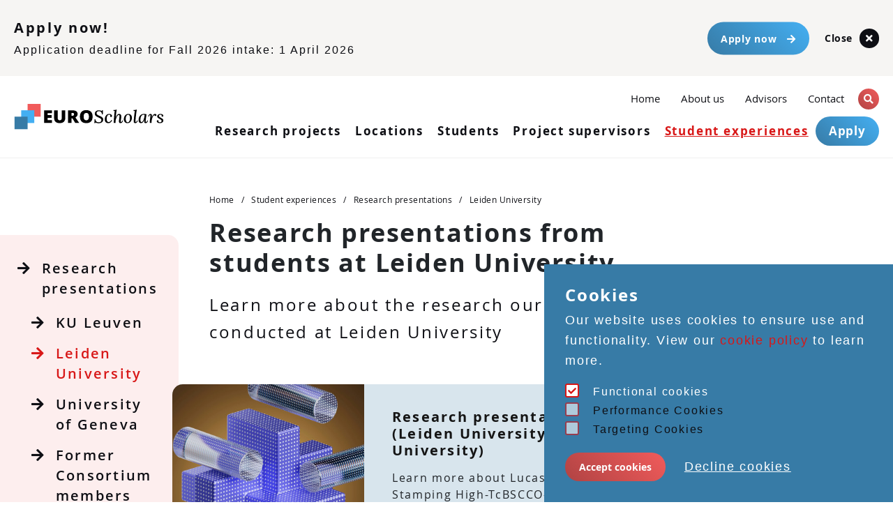

--- FILE ---
content_type: text/html; charset=UTF-8
request_url: https://euroscholars.eu/student-experiences/euroscholars-student-presentations/research-presentations-from-students-at-leiden-university
body_size: 9882
content:
<!DOCTYPE html>
<html lang="en">
    <head>
    <title>Research presentations from students at Leiden University | Euroscholars</title>
    <meta charset="UTF-8">
    <meta name="viewport" content="width=device-width, initial-scale=1.0" />
    <meta name="web_author" content="estdigital.nl">
    <meta name="description" content="">
    <meta property="og:title" content="Research presentations from students at Leiden University">
    <meta property="og:description" content="">
    <meta property="og:locale" content="nl_NL">
    <meta property="og:site_name" content="Euroscholars">
    <meta property="og:url" content="https://euroscholars.eu/student-experiences/euroscholars-student-presentations/research-presentations-from-students-at-leiden-university">
    
        <meta property="og:image" content="https://euroscholars.eu/assets/images/logo.png" />        
        <meta property="og:image:type" content="image/png">
        <meta property="og:image:width" content="246">
        <meta property="og:image:height" content="69">
        <meta property="twitter:image:src" content="https://euroscholars.eu/assets/images/logo.png">
        
    <meta property="twitter:card" content="summary">
    <meta property="twitter:title" content="Research presentations from students at Leiden University">
    <meta property="twitter:description" content="">
    <link rel="apple-touch-icon" sizes="180x180" href="/apple-touch-icon.png">
    <link rel="icon" type="image/png" sizes="32x32" href="/favicon-32x32.png">
    <link rel="icon" type="image/png" sizes="16x16" href="/favicon-16x16.png">
    <link rel="mask-icon" href="/safari-pinned-tab.svg" color="#5bbad5">
    <meta name="apple-mobile-web-app-title" content="Euroscholars">
    <meta name="application-name" content="Euroscholars">
    <meta name="msapplication-TileColor" content="#00aba9">
    <meta name="theme-color" content="#ffffff">
    <link rel="icon" type="image/png" sizes="32x32" href="/favicon-32x32.png">
    <link rel="shortcut icon" href="/favicon.ico" type="image/x-icon" />
    <link rel="stylesheet" href="/assets/css/style.css?1">
    <meta http-equiv="cache-control" content="max-age=0" />
    <meta http-equiv="cache-control" content="no-cache" />
    <meta http-equiv="expires" content="0" />
    <meta http-equiv="expires" content="Tue, 01 Jan 1980 1:00:00 GMT" />
    <meta http-equiv="pragma" content="no-cache" />

    <script type="application/ld+json">
        {
            "@context": "http://schema.org",
            "@type": "WebSite",
            "url": "https://euroscholars.eu/",
            "inLanguage": "en",
            "publisher": {
                "@context": "http://schema.org",
                "@type": "Organization",
                "name": "Euroscholars",
                "logo": {
                    "@context": "http://schema.org",
                    "@type": "ImageObject",
                    "url": "https://euroscholars.eu/assets/images/logo.png"
                },
                "contactPoint": [
                    { 
                        "@type": "ContactPoint",
                        "telephone": "(+1) 512-480-8522 (USA)",
                        "contactType": "customer service",
                        "areaServed": "NL"
                    }
                ]
            },
            "potentialAction": {
                "@type": "SearchAction",
                "target": "/search?keywords={keywords}",
                "query-input": {
                    "@type": "PropertyValueSpecification",
                    "valueName": "keywords"
                }
            }
        }
    </script>

</head>
    <body class="">
        <div id="page">
            <a href="#main" class="skip-header sr-only sr-only-focusable">Skip to main content</a>
            <header class="navbar">
    <div id="accordion">
        <div class="collapse" id="searchCollapse" data-parent="#accordion">
            <div class="container">
                <form id="headerSearchform" class="navbar-form form-inline validate" method="post" action="https://euroscholars.eu/"  >
<div class='hiddenFields'>
<input type="hidden" name="params" value="eyJyZXN1bHRfcGFnZSI6Ilwvc2VhcmNoIiwiZm9yY2VfcHJvdG9jb2wiOiJodHRwcyJ9" />
<input type="hidden" name="ACT" value="26" />
<input type="hidden" name="site_id" value="1" />
<input type="hidden" name="csrf_token" value="724453c2f4353c3c7d0f69e21b941246a4527553" />
</div>


                    <div class="form-group">
                        <label for="topsearch" class="hidden"></label>
                        <input class="form-control required" type="text" placeholder="Enter keywords" id="topsearch" name="keywords" minlength="4" autocomplete="off">
                        <button class="btn btn-primary" type="submit">Search</button>
                    </div>
                </form>
            </div>
        </div>
    
        <div class="collapsed" id="apply" data-edit-date="1768550764">
            <div class="container">
                <strong>Apply now!</strong>
                <p>Application deadline for Fall 2026 intake: 1 April 2026</p>
                <a class="btn btn-secondary" href="/apply-now">Apply now<i class="fas fa-arrow-right"></i></a>
                <span class="close-apply">Close<i class="fas fa-times"></i></span>
            </div>
        </div>
    
    </div>
    <div class="container">
        <a class="navbar-brand" href="/">
            <h1 class='sr-only'>Euroscholars</h1>
            <img src="/assets/images/logo.svg" alt="Euroscholars logo" class="img-responsive">
        </a>
        <a href="/apply-now" class="d-lg-none d-xl-none apply-btn">
          <span>Apply</span>
        </a>
        <a href="#hamburgermenu" class="navbar-toggler d-lg-none d-xl-none" id="hamburger">
          <span>Menu</span>
        </a>
        <div id="navbar-header">
            <ul class="navbar-nav d-sm-none d-md-none d-lg-flex" id="mainnav">
                <li class="nav-item">
                    <a class="nav-link" href="/research-projects">Research projects</a>
                </li>
                <li class="nav-item">
                    <a class="nav-link" href="/locations">Locations</a>
                </li>
                <li class="nav-item">
                    <a class="nav-link" href="/students">Students</a>
                </li>
                <li class="nav-item">
                    <a class="nav-link" href="/project-supervisors">Project supervisors</a>
                </li>
                <li class="nav-item active">
                    <a class="nav-link" href="/student-experiences">Student experiences</a>
                </li>
                <li class="nav-item">
                    <a href="/apply-now">
                        <span>Apply</span>
                    </a>
                </li>
            </ul>
            <div id="hamburgermenu" class="d-lg-none d-xl-none">
                <ul id="nav-sub">
<li class="first"><a href="/research-projects">Research projects</a></li>
<li><a href="/locations">Locations</a></li>
<li><a href="/students">Students</a></li>
<li><a href="/project-supervisors">Project supervisors</a></li>
<li class="parent-mm-selected"><a href="/student-experiences">Student experiences</a>
<ul>
<li class="parent-mm-selected first"><a href="/student-experiences/euroscholars-student-presentations">Research presentations</a>
<ul>
<li class="first"><a href="/student-experiences/euroscholars-student-presentations/ku-leuven">KU Leuven</a></li>
<li class="mm-selected"><a href="/student-experiences/euroscholars-student-presentations/research-presentations-from-students-at-leiden-university">Leiden University</a></li>
<li><a href="/student-experiences/euroscholars-student-presentations/university-of-geneva">University of Geneva</a></li>
<li class="last"><a href="/student-experiences/euroscholars-student-presentations/former-euroscholars-consortium-members">Former Consortium members</a></li>
</ul>
</li>
<li><a href="/student-experiences/stories">Student experiences</a></li>
<li><a href="/student-experiences/joint-publications-by-euroscholars-alumni">Joint publications Alumni</a></li>
<li class="last"><a href="/student-experiences/euroscholars-students-in-the-news">EuroScholars students in the news</a></li>
</ul>
</li>
<li><a href="/home">Home</a></li>
<li><a href="/about-us">About us</a></li>
<li><a href="/advisors">Advisors</a></li>
<li><a href="/contact">Contact</a></li>
<li class="last"><a href="/search">Search</a></li>
</ul>
            </div>
            <ul class="navbar-nav d-sm-none d-md-none d-lg-flex" id="utilities">
                <li class="nav-item">
                    <a class="nav-link" href="/">Home <span class="sr-only">(current)</span></a>
                </li>
                <li class="nav-item">
                    <a class="nav-link" href="/about-us">About us</a>
                </li>
                <li class="nav-item">
                    <a class="nav-link" href="/advisors">Advisors</a>
                </li>
                <li class="nav-item">
                    <a class="nav-link" href="/contact">Contact</a>
                </li>
                <li class="nav-item">
                    <a class="nav-link" data-toggle="collapse" href="#searchCollapse" role="button" aria-expanded="false" aria-controls="collapseExample">
                        <span class="sr-only">Search</span>
                        <span class="fas fa-search"></span>
                    </a>
                </li>
            </ul>
        </div>
    </div>
</header>
            
  
  
  <div class="main regular" id="main">
    <article>
      <div class="container">
        <div class="row">
          <div class="col-md-12 col-lg-10 col-xl-8 offset-xl-2 offset-lg-1">
            <div class="pageHeader">
              <ol class="breadcrumb"><li><a href="https://euroscholars.eu">Home</a></li><li><a href="https://euroscholars.eu/student-experiences">Student experiences</a></li><li><a href="https://euroscholars.eu/student-experiences/euroscholars-student-presentations">Research presentations</a></li><li  class="last">Leiden University</li></ol>
              <h1>Research presentations from students at Leiden University</h1>
              <div class="lead">Learn more about the research our students conducted at Leiden University</div>
            </div>
          </div>
          <div class="col-md-12 col-lg-10 col-xl-8 offset-xl-2 offset-lg-1">
            <div class="contentBlocks row">
        <div class="item text col-sm-12 content-card-wrapper">
        <div class="content-card content-card--blue content-card--widget">
    
            <figure>
                <img src="/images/jcogs_img/cache/shubham-dhage-O_KlHFkFWck-unsplash_-_28de80_-_eb89b98a0d165cd62152424dd5781a776083dfb5.jpg"  alt="">
            </figure>
    
            <div class="content-card__content">
                <h2>Research presentation by Lucas (Leiden University / Arizona State University)</h2>
                <p>Learn more about Lucas' research project: Stamping High-TcBSCCO-2212 Flakes on Simple Metals </p>
    
                <a class="btn btn-primary" href="https://euroscholars.eu/uploads/editor/ES_PPT.L_.Hardesty_.pdf">
                    Read more
                    <i class="fas fa-arrow-right"></i>
                </a>
    
            </div>
    
        </div>
    </div>    <div class="item text col-sm-12 content-card-wrapper">
        <div class="content-card content-card--blue content-card--widget">
    
            <figure>
                <img src="/images/jcogs_img/cache/alex-knight-2EJCSULRwC8-unsplash_-_28de80_-_092e746624e1050f7cd60c4e967e2c5a087f37bd.jpg"  alt="">
            </figure>
    
            <div class="content-card__content">
                <h2>Research presentation by Elio (Leiden University / University of North Texas)</h2>
                <p>Learn more about Elio's research presentation: The Effects of Robot Encouragement on Exercise</p>
    
                <a class="btn btn-primary" href="https://euroscholars.eu/uploads/editor/ES.ppt_E_.Blakeney_.pdf">
                    Read more
                    <i class="fas fa-arrow-right"></i>
                </a>
    
            </div>
    
        </div>
    </div>    <div class="item text col-sm-12 content-card-wrapper">
        <div class="content-card content-card--blue content-card--widget">
    
            <figure>
                <img src="/images/jcogs_img/cache/shubham-dhage-NPJF9xPoCHk-unsplash_-_28de80_-_704234d3920858f40ad196138387ca627052163e.jpg"  alt="">
            </figure>
    
            <div class="content-card__content">
                <h2>Research presentation by Hansen (Leiden University / University of Alabama - Tuscaloosa)</h2>
                <p>Learn more about Hansen's research project: 2D Materials: An Introduction</p>
    
                <a class="btn btn-primary" href="https://euroscholars.eu/uploads/editor/10.ES_ppt_.Hansen_Xia_.pdf">
                    Read more
                    <i class="fas fa-arrow-right"></i>
                </a>
    
            </div>
    
        </div>
    </div>    <div class="item text col-sm-12 content-card-wrapper">
        <div class="content-card content-card--blue content-card--widget">
    
            <figure>
                <img src="/images/jcogs_img/cache/cdc-OZcQIhidMTw-unsplash_-_28de80_-_2e6d4daf310b4c02f484bd6b48bbaaad1e1eb1ad.jpg"  alt="">
            </figure>
    
            <div class="content-card__content">
                <h2>Research presentation by Liz (Leiden University / Colorado College)</h2>
                <p>Learn more about Liz' research project: Functional Investigation of PE_PGRS Proteins and Their Role in Mycobacterial Virulence</p>
    
                <a class="btn btn-primary" href="https://euroscholars.eu/uploads/editor/05.ES_ppt_.Liz_White_.pdf">
                    Read more
                    <i class="fas fa-arrow-right"></i>
                </a>
    
            </div>
    
        </div>
    </div>    <div class="item text col-sm-12 content-card-wrapper">
        <div class="content-card content-card--blue content-card--widget">
    
            <figure>
                <img src="/images/jcogs_img/cache/ayush-kumar-VIb8pHrBUC4-unsplash_-_28de80_-_0ea0749c9b1a0cbc7eb1845deb1c821be63ecfc7.jpg"  alt="">
            </figure>
    
            <div class="content-card__content">
                <h2>Research presentation by Ryan (Leiden University / Arizona State University)</h2>
                <p>Learn more about Ryan's research project in Design and Evaluation of a Cell-Penetrating Peptide Library Based on SNARE Mimetics for Optimization of siRNA Delivery</p>
    
                <a class="btn btn-primary" href="https://euroscholars.eu/uploads/editor/ES.ppt_.R_.Grosso_AK_.pdf">
                    Read more
                    <i class="fas fa-arrow-right"></i>
                </a>
    
            </div>
    
        </div>
    </div>    <div class="item text col-sm-12 content-card-wrapper">
        <div class="content-card content-card--blue content-card--widget">
    
            <figure>
                <img src="/images/jcogs_img/cache/national-cancer-institute-z5B8hLPv6O8-unsplash_-_28de80_-_326c391ef9c010f334274e8cf7d5d2afe9fcb185.jpg"  alt="">
            </figure>
    
            <div class="content-card__content">
                <h2>Research presentation by Mohamed (Leiden University / The University of the South: Sewanee)</h2>
                <p>Learn more about Mohamed's research project: Cyclometalatedpalladium photosensitizers for photodynamic therapy: synthesis and PEGylation</p>
    
                <a class="btn btn-primary" href="https://euroscholars.eu/uploads/editor/ES.ppt_.M_.Abdelsalam_.pdf">
                    Read more
                    <i class="fas fa-arrow-right"></i>
                </a>
    
            </div>
    
        </div>
    </div>    <div class="item text col-sm-12 content-card-wrapper">
        <div class="content-card content-card--blue content-card--widget">
    
            <figure>
                <img src="/images/jcogs_img/cache/cdc-y--8fqaK1kY-unsplash_-_28de80_-_f02ce8d2e1dde08bdff8a3aeb8fed7de272f2513.jpg"  alt="">
            </figure>
    
            <div class="content-card__content">
                <h2>Research presentation by Adrian (Leiden University / Case Western Reserve University)</h2>
                <p>Learn more about Adrian's research project: Investigating the Biological function of proteins found in Mycobacteria in response to sterol exposure</p>
    
                <a class="btn btn-primary" href="https://euroscholars.eu/uploads/editor/ES_presentation.A_.Palumbo_.pdf">
                    Read more
                    <i class="fas fa-arrow-right"></i>
                </a>
    
            </div>
    
        </div>
    </div>    <div class="item text col-sm-12 content-card-wrapper">
        <div class="content-card content-card--blue content-card--widget">
    
            <figure>
                <img src="/images/jcogs_img/cache/chuttersnap-UmncJq4KPcA-unsplash_-_28de80_-_07bfce1cf253000d23fb783f8f53e5e60cecdfc1.jpg"  alt="">
            </figure>
    
            <div class="content-card__content">
                <h2>Research presentation by Arohi (Leiden University / Montclair State University)</h2>
                <p>Learn more about Arohi's research project: Investigating the Role of Bacterial Community Cultures on Plant Growth and Root Morphological Traits</p>
    
                <a class="btn btn-primary" href=" https://euroscholars.eu/uploads/editor/ES_presentation._A_.Birari_compressed_.pdf">
                    Read more
                    <i class="fas fa-arrow-right"></i>
                </a>
    
            </div>
    
        </div>
    </div>    <div class="item text col-sm-12 content-card-wrapper">
        <div class="content-card content-card--blue content-card--widget">
    
            <figure>
                <img src="/images/jcogs_img/cache/joyce-hankins-IG96K_HiDk0-unsplash_-_28de80_-_4379471ba39d77f4cf5b2633b22fd1ee68d3ba16.jpg"  alt="">
            </figure>
    
            <div class="content-card__content">
                <h2>Research presentation by Ania (Leiden University / CUNY School of Medicine)</h2>
                <p>Learn more about Ania's research project: Segmentation Algorithms for Diagnosis and Classification of Lumbar Spinal Stenosis</p>
    
                <a class="btn btn-primary" href="https://euroscholars.eu/uploads/editor/ES_presentation.A_.Wojas_.pdf">
                    Read more
                    <i class="fas fa-arrow-right"></i>
                </a>
    
            </div>
    
        </div>
    </div>    <div class="item text col-sm-12 content-card-wrapper">
        <div class="content-card content-card--blue content-card--widget">
    
            <figure>
                <img src="/images/jcogs_img/cache/national-cancer-institute-LnvCEXQwC-o-unsplash_-_28de80_-_d4512e107f9862ca83f240ebc5df4d2868389430.jpg"  alt="">
            </figure>
    
            <div class="content-card__content">
                <h2>Research presentation by Pieter (Leiden University / The University of Alabama, Tuscaloosa)</h2>
                <p>Learn more about Pieter's research project: Light-activated Anti-cancer Ruthenium Componds</p>
    
                <a class="btn btn-primary" href="https://euroscholars.eu/uploads/editor/ES_presentation.P_.Boer_.pdf">
                    Read more
                    <i class="fas fa-arrow-right"></i>
                </a>
    
            </div>
    
        </div>
    </div>    <div class="item text col-sm-12 content-card-wrapper">
        <div class="content-card content-card--blue content-card--widget">
    
            <figure>
                <img src="/images/jcogs_img/cache/sabin-zablau-NcjqQ3rDTa0-unsplash_-_28de80_-_7e7693f473d1a908eee45cbca324eea06a2716a5.jpg"  alt="">
            </figure>
    
            <div class="content-card__content">
                <h2>Research presentation by Gage (Leiden University / University of Tennessee-Knoxville)</h2>
                <p>Learn more about Gage's research project: Microbial stress response to temperature and its effect on Oak tree growth</p>
    
                <a class="btn btn-primary" href="https://euroscholars.eu/uploads/editor/ES_presentation.Gage_Coon_.pdf">
                    Read more
                    <i class="fas fa-arrow-right"></i>
                </a>
    
            </div>
    
        </div>
    </div>    <div class="item text col-sm-12 content-card-wrapper">
        <div class="content-card content-card--blue content-card--widget">
    
            <figure>
                <img src="/images/jcogs_img/cache/li-an-lim-ycW4YxhrWHM-unsplash_-_28de80_-_696b335804d0010a9b74f74c06db8c5f80624903.jpg"  alt="">
            </figure>
    
            <div class="content-card__content">
                <h2>Research presentation by Alexa (Leiden University / Hamline University)</h2>
                <p>Learn more about Alexa's research project: Climate Justice through the Courts</p>
    
                <a class="btn btn-primary" href="https://euroscholars.eu/uploads/editor/ES_presentation.Alexa_Johnson_.pdf">
                    Read more 
                    <i class="fas fa-arrow-right"></i>
                </a>
    
            </div>
    
        </div>
    </div>    <div class="item text col-sm-12 content-card-wrapper">
        <div class="content-card content-card--blue content-card--widget">
    
            <figure>
                <img src="/images/jcogs_img/cache/FT081641_-_28de80_-_6bd7c5fdc929bef9624db4e832b25cdce7fb6279.jpg"  alt="">
            </figure>
    
            <div class="content-card__content">
                <h2>Research presentation by Kyle (Leiden University / University of Alabama at Birmingham)</h2>
                <p>Learn more about Kyle's research project: The Impact of Arousal on Cognitive Function and Cortical State</p>
    
                <a class="btn btn-primary" href="https://euroscholars.eu/uploads/editor/Kyle_Tracey.ES_presentation_.pdf">
                    Read more
                    <i class="fas fa-arrow-right"></i>
                </a>
    
            </div>
    
        </div>
    </div>    <div class="item text col-sm-12 content-card-wrapper">
        <div class="content-card content-card--blue content-card--widget">
    
            <figure>
                <img src="/images/jcogs_img/cache/national-cancer-institute-sbW1T0Yfz8k-unsplash_-_28de80_-_46a6632e702bd93111a88f49410d980150cbfb42.jpg"  alt="">
            </figure>
    
            <div class="content-card__content">
                <h2>Research presentation by Trevor (Leiden University / Michigan State University)</h2>
                <p>Learn more about Trevor's research project: Ruthenium based Light-activated Anticancer Compounds: Pathways and Performance</p>
    
                <a class="btn btn-primary" href="https://euroscholars.eu/uploads/editor/Trevor_Dalrymple.ES_presentation_.pdf">
                    Read more
                    <i class="fas fa-arrow-right"></i>
                </a>
    
            </div>
    
        </div>
    </div>    <div class="item text col-sm-12 content-card-wrapper">
        <div class="content-card content-card--blue content-card--widget">
    
            <figure>
                <img src="/images/jcogs_img/cache/national-cancer-institute-BDKid0yJcAk-unsplash_-_28de80_-_4a3936e750fba8bab79d9693b5600f0b9134453d.jpg"  alt="">
            </figure>
    
            <div class="content-card__content">
                <h2>Research presentation by Britney (Leiden University / Arizona State University)</h2>
                <p>Learn more about Britney's research project: Magnetic Resonance Imaging Techniques for Cerebral Physiology</p>
    
                <a class="btn btn-primary" href="https://video.leidenuniv.nl/embed/secure/iframe/entryId/1_i2vg9j6f">
                    Watch the video
                    <i class="fas fa-arrow-right"></i>
                </a>
    
            </div>
    
        </div>
    </div>    <div class="item text col-sm-12 content-card-wrapper">
        <div class="content-card content-card--blue content-card--widget">
    
            <figure>
                <img src="/images/jcogs_img/cache/markus-spiske-dYZumbs8f_E-unsplash_-_28de80_-_4dbf331e0af941aaf43f7b97dd209339f7809731.jpg"  alt="">
            </figure>
    
            <div class="content-card__content">
                <h2>Research presentation by Emma (Leiden University / Carleton College)</h2>
                <p>Learn more about Emma's research project: Climate Justice through the Courts</p>
    
                <a class="btn btn-primary" href="https://video.leidenuniv.nl/embed/secure/iframe/entryId/1_a3rxx17y">
                    Watch the video
                    <i class="fas fa-arrow-right"></i>
                </a>
    
            </div>
    
        </div>
    </div>    <div class="item text col-sm-12 content-card-wrapper">
        <div class="content-card content-card--blue content-card--widget">
    
            <figure>
                <img src="/images/jcogs_img/cache/winston-chen-iLEopU1s1Oc-unsplash_-_28de80_-_0fc1eb872b18578d8c0c79e394aa64e2cebf2daa.jpg"  alt="">
            </figure>
    
            <div class="content-card__content">
                <h2>Research presentation by Yin (Leiden University / Colby College)</h2>
                <p>Learn more about Yin's research project: MoSi Superconducting Single Photon Detectors</p>
    
                <a class="btn btn-primary" href="https://euroscholars.eu/uploads/editor/19.ES-Yin_Li.pdf">
                    Read more 
                    <i class="fas fa-arrow-right"></i>
                </a>
    
            </div>
    
        </div>
    </div>    <div class="item text col-sm-12 content-card-wrapper">
        <div class="content-card content-card--blue content-card--widget">
    
            <figure>
                <img src="/images/jcogs_img/cache/Jacob-Mohar.380x325px__-_28de80_-_416ea81d2f59ed5361c751b2e730f7a6a55a1234.png"  alt="">
            </figure>
    
            <div class="content-card__content">
                <h2>Research presentation by Jacob (Leiden University / Michigan Technological University)</h2>
                <p>Learn more about Jacob's research project: Quest for Palladium (II) Imido Complexes for Catalytic Isocyanate Formation</p>
    
                <a class="btn btn-primary" href="https://euroscholars.eu/uploads/editor/14.ES-Jacob_Mohar.pdf">
                    Read more 
                    <i class="fas fa-arrow-right"></i>
                </a>
    
            </div>
    
        </div>
    </div>    <div class="item text col-sm-12 content-card-wrapper">
        <div class="content-card content-card--blue content-card--widget">
    
            <figure>
                <img src="/images/jcogs_img/cache/photoholgic-_y4LGVTeBwQ-unsplash1920px_-_28de80_-_ebbff1e4c4c20340f2827fe825a0ada3b62f3e04.png"  alt="">
            </figure>
    
            <div class="content-card__content">
                <h2>Research presentation by Ramya (Leiden University / Pennsylvania State University)</h2>
                <p>Learn more about Ramya's research project: Device for Injecting and Detecting Spin</p>
    
                <a class="btn btn-primary" href="https://euroscholars.eu/uploads/editor/midprogram_Ramya.pdf">
                    Read more
                    <i class="fas fa-arrow-right"></i>
                </a>
    
            </div>
    
        </div>
    </div>    <div class="item text col-sm-12 content-card-wrapper">
        <div class="content-card content-card--blue content-card--widget">
    
            <figure>
                <img src="/images/jcogs_img/cache/FT141956.Chemistry_.ok__-_28de80_-_11fd40c545f83e297fff8e2b31617032beb92416.jpg"  alt="">
            </figure>
    
            <div class="content-card__content">
                <h2>Research presentation by Morgan (Leiden University / Western Kentucky University)</h2>
                <p>Learn more about Morgan's research project: Determination of the gene responsible for the production of Salicylic acid in Arabidopsis thaliana</p>
    
                <a class="btn btn-primary" href="https://euroscholars.eu/uploads/editor/Morgan_Duff_Euroscholars_Midstay.pdf">
                    Read more
                    <i class="fas fa-arrow-right"></i>
                </a>
    
            </div>
    
        </div>
    </div>    <div class="item text col-sm-12 content-card-wrapper">
        <div class="content-card content-card--blue content-card--widget">
    
            <figure>
                <img src="/images/jcogs_img/cache/fly-d-t6L-NlekP40-unsplash_-_28de80_-_358da60f32df61ed000a090e81916212ee257231.jpg"  alt="">
            </figure>
    
            <div class="content-card__content">
                <h2>Research presentation by Amar (Leiden University / Colby College)</h2>
                <p>Learn more about Amar's research project: Light Emission in 2D Random Media</p>
    
                <a class="btn btn-primary" href="https://euroscholars.eu/uploads/editor/Midstay_Euroscholars_Amar.pdf">
                    Read more
                    <i class="fas fa-arrow-right"></i>
                </a>
    
            </div>
    
        </div>
    </div>                         
              </div>
            </div>
          </div>
        </div>     
        
    <nav id="subnav" class="subnav">
        <h2 class="d-lg-none d-xl-none">Pagina's onder hoofditem</h2>      
        <ul class="nav nav-pills flex-column">
    
            <li class="parent-active first"><a href="/student-experiences/euroscholars-student-presentations">Research presentations</a>
<ul>
<li class="first"><a href="/student-experiences/euroscholars-student-presentations/ku-leuven">KU Leuven</a></li>
<li class="active"><a href="/student-experiences/euroscholars-student-presentations/research-presentations-from-students-at-leiden-university">Leiden University</a></li>
<li><a href="/student-experiences/euroscholars-student-presentations/university-of-geneva">University of Geneva</a></li>
<li class="last"><a href="/student-experiences/euroscholars-student-presentations/former-euroscholars-consortium-members">Former Consortium members</a></li>
</ul>
</li>
<li><a href="/student-experiences/stories">Student experiences</a></li>
<li><a href="/student-experiences/joint-publications-by-euroscholars-alumni">Joint publications Alumni</a></li>
<li class="last"><a href="/student-experiences/euroscholars-students-in-the-news">EuroScholars students in the news</a></li>

    
        </ul>
    </nav>

    </article>
  </div>
                <footer class="footer">
        <div class="container">
            <div class="row">
                <div class="col-12">
                    <div class="footer__content">
    
                        <div class="footer__contact">
                            <ul>
        
                                <li>
                                    <a href="mailto:euroscholars@worldstrides.com ">
                                        <svg width="25px" height="18px" viewBox="0 0 25 18" version="1.1" xmlns="http://www.w3.org/2000/svg" xmlns:xlink="http://www.w3.org/1999/xlink" aria-hidden="true">
    <title>Envelope</title>
    <g id="Contact" stroke="none" stroke-width="1" fill="none" fill-rule="evenodd">
        <g id="Contact-copy-2" transform="translate(-143.000000, -359.000000)">
            <g id="Group-7" transform="translate(141.000000, 312.000000)"></g>
            <path d="M145.678571,359 C144.191667,359 143,360.26495 143,361.765639 L143,374.225001 C143,375.72569 144.191667,377 145.678571,377 L165.321428,377 C166.808333,377 168,375.72569 168,374.225001 L168,361.765639 C168,360.26495 166.808333,359 165.321428,359 L145.678571,359 L145.678571,359 Z M145.80878,360.799999 L165.200536,360.799999 L156.030119,369.575002 C155.696399,369.894412 155.323095,369.894742 154.988452,369.575002 L145.80878,360.799999 Z M144.785714,362.299999 L150.868303,368.112503 L144.785714,374.225001 L144.785714,362.299999 Z M166.214286,362.299999 L166.214286,374.225001 L160.150297,368.103143 L166.214286,362.299999 Z M158.866815,369.340643 L164.661071,375.200001 L146.348214,375.200001 L152.161071,369.350003 L153.760774,370.878142 C154.730476,371.804602 156.288304,371.806072 157.257797,370.878142 L158.866815,369.340643 Z" id="Shape" fill="#000000" fill-rule="nonzero" opacity="0.75"></path>
        </g>
    </g>
</svg>
                                        <span>euroscholars@worldstrides.com </span>
                                    </a>
                                </li>
        
        
                                <li>
                                    <span class="d-none d-sm-inline-block" aria-hidden="true">
                                        <svg width="29px" height="23px" viewBox="0 0 29 23" version="1.1" xmlns="http://www.w3.org/2000/svg" xmlns:xlink="http://www.w3.org/1999/xlink" aria-hidden="true">
    <title>Phone</title>
    <g id="Contact" stroke="none" stroke-width="1" fill="none" fill-rule="evenodd">
        <g id="Contact-copy-2" transform="translate(-141.000000, -390.000000)">
            <g id="Group-7" transform="translate(141.000000, 312.000000)"></g>
            <g id="noun_Phone_1995591" opacity="0.75" transform="translate(141.000000, 390.000000)" fill="#000000" fill-rule="nonzero">
                <path d="M14.5,0.0907894737 C6.73645833,0.0907894737 0.151041667,3.54078947 0.151041667,7.59605263 C0.151041667,8.26184211 0.332291667,9.50263158 0.785416667,10.5618421 C1.178125,11.5302632 2.11458333,12.1657895 3.14166667,12.1657895 C3.23229167,12.1657895 3.32291667,12.1657895 3.44375,12.1355263 L3.65520833,12.1052632 C2.9,13.7394737 2.50729167,15.525 2.50729167,17.3105263 L2.50729167,20.1855263 C2.50729167,21.6684211 3.68541667,22.8486842 5.165625,22.8486842 L23.8947917,22.8486842 C25.375,22.8486842 26.553125,21.6684211 26.553125,20.1855263 L26.553125,17.3105263 C26.553125,15.525 26.1604167,13.7394737 25.4052083,12.1052632 L25.6166667,12.1355263 C26.7645833,12.2565789 27.8520833,11.6210526 28.275,10.5618421 C28.6979167,9.47236842 28.909375,8.26184211 28.909375,7.59605263 C28.8489583,3.54078947 22.2635417,0.0907894737 14.5,0.0907894737 Z M23.4114583,12.2868421 C24.2572917,13.8302632 24.7104167,15.5855263 24.7104167,17.3710526 L24.7104167,20.2460526 C24.7104167,20.7302632 24.3177083,21.0934211 23.8645833,21.0934211 L5.13541667,21.0934211 C4.65208333,21.0934211 4.28958333,20.7 4.28958333,20.2460526 L4.28958333,17.3710526 C4.28958333,15.5855263 4.74270833,13.8605263 5.58854167,12.2868421 L5.8,11.8934211 L7.6125,11.6815789 C8.971875,11.5302632 9.93854167,10.3197368 9.84791667,8.95789474 C9.7875,7.98947368 9.75729167,7.44473684 9.75729167,7.35394737 C9.75729167,7.26315789 9.878125,6.56710526 14.5302083,6.56710526 C19.1520833,6.56710526 19.303125,7.26315789 19.303125,7.35394737 C19.303125,7.475 19.2729167,7.98947368 19.2125,8.95789474 C19.121875,10.3197368 20.0885417,11.5 21.4479167,11.6815789 L23.2604167,11.8934211 L23.4114583,12.2868421 Z M26.553125,9.92631579 C26.4322917,10.2289474 26.1302083,10.4105263 25.7979167,10.3802632 L21.5989583,9.89605263 C21.20625,9.86578947 20.934375,9.50263158 20.9645833,9.13947368 C20.9947917,8.80657895 21.0854167,7.71710526 21.0854167,7.38421053 C21.0854167,4.78157895 16.9770833,4.78157895 14.5,4.78157895 C12.053125,4.78157895 7.91458333,4.78157895 7.91458333,7.38421053 C7.91458333,7.71710526 8.00520833,8.80657895 8.03541667,9.13947368 C8.065625,9.53289474 7.79375,9.86578947 7.40104167,9.89605263 L3.20208333,10.3802632 C2.86979167,10.4105263 2.56770833,10.2289474 2.446875,9.92631579 C2.14479167,9.13947368 1.96354167,8.14078947 1.96354167,7.62631579 C1.96354167,6.35526316 3.2625,4.93289474 5.40729167,3.84342105 C7.884375,2.60263158 11.1166667,1.90657895 14.5,1.90657895 C17.8833333,1.90657895 21.115625,2.60263158 23.5927083,3.84342105 C25.7375,4.93289474 27.0364583,6.325 27.0364583,7.62631579 C27.0364583,8.14078947 26.8552083,9.13947368 26.553125,9.92631579 Z" id="Shape"></path>
                <path d="M14.5,10.1986842 C11.9927083,10.1986842 9.96875,12.2263158 9.96875,14.7381579 C9.96875,17.25 11.9927083,19.2776316 14.5,19.2776316 C17.0072917,19.2776316 19.03125,17.25 19.03125,14.7381579 C19.03125,12.2263158 17.0072917,10.1986842 14.5,10.1986842 Z M14.5,17.4618421 C12.9895833,17.4618421 11.78125,16.2210526 11.78125,14.7381579 C11.78125,13.2552632 13.0197917,12.0144737 14.5,12.0144737 C16.0104167,12.0144737 17.21875,13.2552632 17.21875,14.7381579 C17.21875,16.2210526 16.0104167,17.4618421 14.5,17.4618421 Z" id="Shape"></path>
            </g>
        </g>
    </g>
</svg>
                                        <span>(+1) 512-480-8522 (USA)</span>
                                    </span>
                                    <a href="call:(+1) 512-480-8522" class="d-inline-block d-sm-none">
                                        <svg width="29px" height="23px" viewBox="0 0 29 23" version="1.1" xmlns="http://www.w3.org/2000/svg" xmlns:xlink="http://www.w3.org/1999/xlink" aria-hidden="true">
    <title>Phone</title>
    <g id="Contact" stroke="none" stroke-width="1" fill="none" fill-rule="evenodd">
        <g id="Contact-copy-2" transform="translate(-141.000000, -390.000000)">
            <g id="Group-7" transform="translate(141.000000, 312.000000)"></g>
            <g id="noun_Phone_1995591" opacity="0.75" transform="translate(141.000000, 390.000000)" fill="#000000" fill-rule="nonzero">
                <path d="M14.5,0.0907894737 C6.73645833,0.0907894737 0.151041667,3.54078947 0.151041667,7.59605263 C0.151041667,8.26184211 0.332291667,9.50263158 0.785416667,10.5618421 C1.178125,11.5302632 2.11458333,12.1657895 3.14166667,12.1657895 C3.23229167,12.1657895 3.32291667,12.1657895 3.44375,12.1355263 L3.65520833,12.1052632 C2.9,13.7394737 2.50729167,15.525 2.50729167,17.3105263 L2.50729167,20.1855263 C2.50729167,21.6684211 3.68541667,22.8486842 5.165625,22.8486842 L23.8947917,22.8486842 C25.375,22.8486842 26.553125,21.6684211 26.553125,20.1855263 L26.553125,17.3105263 C26.553125,15.525 26.1604167,13.7394737 25.4052083,12.1052632 L25.6166667,12.1355263 C26.7645833,12.2565789 27.8520833,11.6210526 28.275,10.5618421 C28.6979167,9.47236842 28.909375,8.26184211 28.909375,7.59605263 C28.8489583,3.54078947 22.2635417,0.0907894737 14.5,0.0907894737 Z M23.4114583,12.2868421 C24.2572917,13.8302632 24.7104167,15.5855263 24.7104167,17.3710526 L24.7104167,20.2460526 C24.7104167,20.7302632 24.3177083,21.0934211 23.8645833,21.0934211 L5.13541667,21.0934211 C4.65208333,21.0934211 4.28958333,20.7 4.28958333,20.2460526 L4.28958333,17.3710526 C4.28958333,15.5855263 4.74270833,13.8605263 5.58854167,12.2868421 L5.8,11.8934211 L7.6125,11.6815789 C8.971875,11.5302632 9.93854167,10.3197368 9.84791667,8.95789474 C9.7875,7.98947368 9.75729167,7.44473684 9.75729167,7.35394737 C9.75729167,7.26315789 9.878125,6.56710526 14.5302083,6.56710526 C19.1520833,6.56710526 19.303125,7.26315789 19.303125,7.35394737 C19.303125,7.475 19.2729167,7.98947368 19.2125,8.95789474 C19.121875,10.3197368 20.0885417,11.5 21.4479167,11.6815789 L23.2604167,11.8934211 L23.4114583,12.2868421 Z M26.553125,9.92631579 C26.4322917,10.2289474 26.1302083,10.4105263 25.7979167,10.3802632 L21.5989583,9.89605263 C21.20625,9.86578947 20.934375,9.50263158 20.9645833,9.13947368 C20.9947917,8.80657895 21.0854167,7.71710526 21.0854167,7.38421053 C21.0854167,4.78157895 16.9770833,4.78157895 14.5,4.78157895 C12.053125,4.78157895 7.91458333,4.78157895 7.91458333,7.38421053 C7.91458333,7.71710526 8.00520833,8.80657895 8.03541667,9.13947368 C8.065625,9.53289474 7.79375,9.86578947 7.40104167,9.89605263 L3.20208333,10.3802632 C2.86979167,10.4105263 2.56770833,10.2289474 2.446875,9.92631579 C2.14479167,9.13947368 1.96354167,8.14078947 1.96354167,7.62631579 C1.96354167,6.35526316 3.2625,4.93289474 5.40729167,3.84342105 C7.884375,2.60263158 11.1166667,1.90657895 14.5,1.90657895 C17.8833333,1.90657895 21.115625,2.60263158 23.5927083,3.84342105 C25.7375,4.93289474 27.0364583,6.325 27.0364583,7.62631579 C27.0364583,8.14078947 26.8552083,9.13947368 26.553125,9.92631579 Z" id="Shape"></path>
                <path d="M14.5,10.1986842 C11.9927083,10.1986842 9.96875,12.2263158 9.96875,14.7381579 C9.96875,17.25 11.9927083,19.2776316 14.5,19.2776316 C17.0072917,19.2776316 19.03125,17.25 19.03125,14.7381579 C19.03125,12.2263158 17.0072917,10.1986842 14.5,10.1986842 Z M14.5,17.4618421 C12.9895833,17.4618421 11.78125,16.2210526 11.78125,14.7381579 C11.78125,13.2552632 13.0197917,12.0144737 14.5,12.0144737 C16.0104167,12.0144737 17.21875,13.2552632 17.21875,14.7381579 C17.21875,16.2210526 16.0104167,17.4618421 14.5,17.4618421 Z" id="Shape"></path>
            </g>
        </g>
    </g>
</svg>
                                        <span>(+1) 512-480-8522 (USA)</span>
                                    </a>
                                </li>
        
                            </ul>
                        </div>
    
                        <div class="footer__links">
                            <ul>
                                <li><a href="/cookies">Cookies and disclaimer</a></li>
                            </ul>
                        </div>
                        <div class="footer__newsletter" id="newsletter">
    
                            <form  method="POST" class="validate">
<input type="hidden" name="formReturnUrl" value="w0pM2fPy3JZXk5l/dGBRR+jyMATLfOZ1z6TVeSdR4nPWc8i2Z29shDKdyqXokBS1PmdDpKkl5jXetGiy0SuYn7TLkINUgLI/lhw7ybo9+v4=" /><input type="hidden" name="csrf_token" value="724453c2f4353c3c7d0f69e21b941246a4527553" /><input type="hidden" name="formHash" value="8oWe9jZpP_0dc8_25b96174557437aa2b57781aacb5812fb1fb6baf697fdac1737e1" /><a id="2a7cd0-form-8oWe9jZpP_0dc8_25b96174557437aa2b57781aacb5812fb1fb6baf697fdac1737e1"></a><div style="position: absolute !important; width: 0 !important; height: 0 !important; overflow: hidden !important;" aria-hidden="true" tabindex="-1"><label for="freeform_form_handle">Leave this field blank</label><input type="text" value="" name="freeform_form_handle" id="freeform_form_handle" /></div>
                                <fieldset>
                                    <div class="form-group">
                                    <label for="newsletter-field">Subscribe to our EuroScholars Newsletter</label>
                                        <input type="text" name="email_address" placeholder="Enter email address" id="newsletter-field" class="form-control required email" autocomplete="email" />
                                        <button class="btn btn-secondary btn-arrow"><span class="sr-only">Sign Me Up</span></button>
                                    </div>
                                </fieldset>
                            <script>var o = document.getElementsByName("freeform_form_handle"); for (var i in o) { if (!o.hasOwnProperty(i)) {continue;} o[i].value = ""; }</script>
<script>"use strict";var form=document.getElementById("2a7cd0-form-8oWe9jZpP_0dc8_25b96174557437aa2b57781aacb5812fb1fb6baf697fdac1737e1").parentElement;form.addEventListener("submit",function(){var t=form.querySelectorAll("[type=submit]:not([name=form_previous_page_button])"),e=!0,r=!1,n=void 0;try{for(var o,i=function(){var t=o.value;t.disabled=!0,setTimeout(function(){t.disabled=!1},6e5)},a=t[Symbol.iterator]();!(e=(o=a.next()).done);e=!0)i()}catch(l){r=!0,n=l}finally{try{!e&&a["return"]&&a["return"]()}finally{if(r)throw n}}});</script></form>
    
                        </div>
                    </div>
                </div>
            </div>
        </div>
    </footer>
    <script src="/assets/js/app.min.js?20"></script>
        </div>        
        <div class="consent consent__side--right-bottom">
	<div class="row">
		<div class="col-xs-12">
			<div class="consent__inner">
				<h2>Cookies</h2>

				<p>Our website uses cookies to ensure use and functionality. View our <a href="/cookies">cookie policy</a> to learn more.</p>
				<a href="#close" class="consent__close"></a>

				<form class="consent__form" method="post" action="https://euroscholars.eu/student-experiences/euroscholars-student-presentations/research-presentations-from-students-at-leiden-university"  >
<div class='hiddenFields'>
<input type="hidden" name="ACT" value="33" />
<input type="hidden" name="RET" value="6ugvYlqscE5ELOlrvrsIQ1yzMTuoLCNmdybRfUmNzYZNp1zTziSZQ2ZhL/UUC1rY+j72ojIjYlj6B2Xc0A1V4ufEc3M5wl7hoKzGP4NTmfkeQFrUxh7Zmc7QCkQ8Efi6dUNmIUPqZ3wdL/bqZeylo9eeDjuhgvoiuOengAMg13HBwkFYXe/xYLlXtYh5YcfN" />
<input type="hidden" name="consent_names" value="3z8+9ugqrblQUoNtdyqoTYcngaf8OZltN9mK/qwMAzn3RVqawO4mXkaonTKYllierIRobgfUijJcehS43oxDJNuScliV2VsES3chQ7QjdCg=" />
<input type="hidden" name="site_id" value="1" />
<input type="hidden" name="csrf_token" value="724453c2f4353c3c7d0f69e21b941246a4527553" />
</div>


					<div class="scroll_wrapper">
						
						<div class="consent__form__item consent__description--closed consent__form__item--first consent__form__item--hide">
							<input type="checkbox" name="consent_short_name" id="consent_short_name" value="y" class="consent__form__checkbox" disabled checked>
							<label for="consent_short_name" class="consent__form__label--checkbox"><span>Functional cookies</span></label>
							<a href="#info" class="consent__form__trigger trigger--closed"></a>
							<div class="consent__cookie--description">
								<p>These are cookies that are necessary for this ExpressionEngine site to function. Without these functional cookies, this site does not work optimally. According to the cookie law, no permission is required for this category of cookies.</p>
							</div>
						</div>

	
						<div class="consent__form__item consent__description--closed consent__form__item--hide">
							<input type="checkbox" name="ee:cookies_performance" id="ee:cookies_performance" value="y" class="consent__form__checkbox">
							<label class="consent__form__label--checkbox" for="ee:cookies_performance"><span>Performance Cookies</span></label>
							<a href="#info" class="consent__form__trigger trigger--closed"></a>
		
							<div class="consent__cookie--description"><p>These cookies allow us measure how visitors use our website, which pages are popular, and what our traffic sources are. This helps us improve how our website works and make it easier for all visitors to find what they are looking for. The information is aggregated and anonymous, and cannot be used to identify you. If you do not allow these cookies, we will be unable to use your visits to our website to help make improvements.</p></div>
		
						</div>
	

	
						<div class="consent__form__item consent__description--closed consent__form__item--hide">
							<input type="checkbox" name="ee:cookies_targeting" id="ee:cookies_targeting" value="y" class="consent__form__checkbox">
							<label class="consent__form__label--checkbox" for="ee:cookies_targeting"><span>Targeting Cookies</span></label>
							<a href="#info" class="consent__form__trigger trigger--closed"></a>
		
							<div class="consent__cookie--description"><p>These cookies are usually placed by third-party advertising networks, which may use information about your website visits to develop a profile of your interests. This information may be shared with other advertisers and/or websites to deliver more relevant advertising to you across multiple websites. If you do not allow these cookies, visits to this website will not be shared with advertising partners and will not contribute to targeted advertising on other websites.</p></div>
		
						</div>
	

					</div>

					<button class="consent__form__submit" type="submit"><span>Accept cookies</span></button>
					<a href="/cookies" class="consent__form__settings">Decline cookies</a>

				</form>
			</div>
		</div>
	</div>
</div>
    </body>
</html>

--- FILE ---
content_type: text/css; charset=utf-8
request_url: https://euroscholars.eu/assets/css/style.css?1
body_size: 69242
content:
@import url(/assets/fonts/fontawesome-all.css);:root{--blue: #007bff;--indigo: #6610f2;--purple: #6f42c1;--pink: #e83e8c;--red: #dc3545;--orange: #fd7e14;--yellow: #ffc107;--green: #28a745;--teal: #20c997;--cyan: #17a2b8;--white: #fff;--gray: #6c757d;--gray-dark: #343a40;--primary: #007bff;--secondary: #6c757d;--success: #28a745;--info: #17a2b8;--warning: #ffc107;--danger: #dc3545;--light: #f8f9fa;--dark: #343a40;--breakpoint-xs: 0;--breakpoint-sm: 576px;--breakpoint-md: 768px;--breakpoint-lg: 992px;--breakpoint-xl: 1260px;--font-family-sans-serif: -apple-system, BlinkMacSystemFont, "Segoe UI", Roboto, "Helvetica Neue", Arial, "Noto Sans", sans-serif, "Apple Color Emoji", "Segoe UI Emoji", "Segoe UI Symbol", "Noto Color Emoji";--font-family-monospace: SFMono-Regular, Menlo, Monaco, Consolas, "Liberation Mono", "Courier New", monospace}*,*::before,*::after{box-sizing:border-box}html{font-family:sans-serif;line-height:1.15;-webkit-text-size-adjust:100%;-webkit-tap-highlight-color:rgba(0,0,0,0)}article,aside,figcaption,figure,footer,header,hgroup,main,nav,section{display:block}body{margin:0;font-family:-apple-system,BlinkMacSystemFont,"Segoe UI",Roboto,"Helvetica Neue",Arial,"Noto Sans",sans-serif,"Apple Color Emoji","Segoe UI Emoji","Segoe UI Symbol","Noto Color Emoji";font-size:1rem;font-weight:400;line-height:1.5;color:#212529;text-align:left;background-color:#fff}[tabindex="-1"]:focus:not(:focus-visible){outline:0 !important}hr{box-sizing:content-box;height:0;overflow:visible}h1,h2,h3,h4,h5,h6{margin-top:0;margin-bottom:.5rem}p{margin-top:0;margin-bottom:1rem}abbr[title],abbr[data-original-title]{text-decoration:underline;text-decoration:underline dotted;cursor:help;border-bottom:0;text-decoration-skip-ink:none}address{margin-bottom:1rem;font-style:normal;line-height:inherit}ol,ul,dl{margin-top:0;margin-bottom:1rem}ol ol,ul ul,ol ul,ul ol{margin-bottom:0}dt{font-weight:700}dd{margin-bottom:.5rem;margin-left:0}blockquote{margin:0 0 1rem}b,strong{font-weight:bolder}small{font-size:80%}sub,sup{position:relative;font-size:75%;line-height:0;vertical-align:baseline}sub{bottom:-.25em}sup{top:-.5em}a{color:#007bff;text-decoration:none;background-color:transparent}a:hover{color:#0056b3;text-decoration:underline}a:not([href]):not([class]){color:inherit;text-decoration:none}a:not([href]):not([class]):hover{color:inherit;text-decoration:none}pre,code,kbd,samp{font-family:SFMono-Regular,Menlo,Monaco,Consolas,"Liberation Mono","Courier New",monospace;font-size:1em}pre{margin-top:0;margin-bottom:1rem;overflow:auto;-ms-overflow-style:scrollbar}figure{margin:0 0 1rem}img{vertical-align:middle;border-style:none}svg{overflow:hidden;vertical-align:middle}table{border-collapse:collapse}caption{padding-top:.75rem;padding-bottom:.75rem;color:#6c757d;text-align:left;caption-side:bottom}th{text-align:inherit;text-align:-webkit-match-parent}label{display:inline-block;margin-bottom:.5rem}button{border-radius:0}button:focus{outline:1px dotted;outline:5px auto -webkit-focus-ring-color}input,button,select,optgroup,textarea{margin:0;font-family:inherit;font-size:inherit;line-height:inherit}button,input{overflow:visible}button,select{text-transform:none}[role="button"]{cursor:pointer}select{word-wrap:normal}button,[type="button"],[type="reset"],[type="submit"]{-webkit-appearance:button}button:not(:disabled),[type="button"]:not(:disabled),[type="reset"]:not(:disabled),[type="submit"]:not(:disabled){cursor:pointer}button::-moz-focus-inner,[type="button"]::-moz-focus-inner,[type="reset"]::-moz-focus-inner,[type="submit"]::-moz-focus-inner{padding:0;border-style:none}input[type="radio"],input[type="checkbox"]{box-sizing:border-box;padding:0}textarea{overflow:auto;resize:vertical}fieldset{min-width:0;padding:0;margin:0;border:0}legend{display:block;width:100%;max-width:100%;padding:0;margin-bottom:.5rem;font-size:1.5rem;line-height:inherit;color:inherit;white-space:normal}progress{vertical-align:baseline}[type="number"]::-webkit-inner-spin-button,[type="number"]::-webkit-outer-spin-button{height:auto}[type="search"]{outline-offset:-2px;-webkit-appearance:none}[type="search"]::-webkit-search-decoration{-webkit-appearance:none}::-webkit-file-upload-button{font:inherit;-webkit-appearance:button}output{display:inline-block}summary{display:list-item;cursor:pointer}template{display:none}[hidden]{display:none !important}h1,h2,h3,h4,h5,h6,.h1,.h2,.h3,.h4,.h5,.h6{margin-bottom:.5rem;font-weight:500;line-height:1.2}h1,.h1{font-size:2.5rem}h2,.h2{font-size:2rem}h3,.h3{font-size:1.75rem}h4,.h4{font-size:1.5rem}h5,.h5{font-size:1.25rem}h6,.h6{font-size:1rem}.lead{font-size:1.25rem;font-weight:300}.display-1{font-size:6rem;font-weight:300;line-height:1.2}.display-2{font-size:5.5rem;font-weight:300;line-height:1.2}.display-3{font-size:4.5rem;font-weight:300;line-height:1.2}.display-4{font-size:3.5rem;font-weight:300;line-height:1.2}hr{margin-top:1rem;margin-bottom:1rem;border:0;border-top:1px solid rgba(0,0,0,0.1)}small,.small{font-size:80%;font-weight:400}mark,.mark{padding:.2em;background-color:#fcf8e3}.list-unstyled{padding-left:0;list-style:none}.list-inline{padding-left:0;list-style:none}.list-inline-item{display:inline-block}.list-inline-item:not(:last-child){margin-right:.5rem}.initialism{font-size:90%;text-transform:uppercase}.blockquote{margin-bottom:1rem;font-size:1.25rem}.blockquote-footer{display:block;font-size:80%;color:#6c757d}.blockquote-footer::before{content:"\2014\00A0"}.img-fluid{max-width:100%;height:auto}.img-thumbnail{padding:.25rem;background-color:#fff;border:1px solid #dee2e6;border-radius:.25rem;max-width:100%;height:auto}.figure{display:inline-block}.figure-img{margin-bottom:.5rem;line-height:1}.figure-caption{font-size:90%;color:#6c757d}.container,.container-fluid,.container-sm,.container-md,.container-lg,.container-xl{width:100%;padding-right:20px;padding-left:20px;margin-right:auto;margin-left:auto}@media (min-width: 576px){.container,.container-sm{max-width:540px}}@media (min-width: 768px){.container,.container-sm,.container-md{max-width:720px}}@media (min-width: 992px){.container,.container-sm,.container-md,.container-lg{max-width:960px}}@media (min-width: 1260px){.container,.container-sm,.container-md,.container-lg,.container-xl{max-width:1440px}}.row{display:flex;flex-wrap:wrap;margin-right:-20px;margin-left:-20px}.no-gutters{margin-right:0;margin-left:0}.no-gutters>.col,.no-gutters>[class*="col-"]{padding-right:0;padding-left:0}.col-1,.col-2,.col-3,.col-4,.col-5,.col-6,.col-7,.col-8,.col-9,.col-10,.col-11,.col-12,.col,.col-auto,.col-sm-1,.col-sm-2,.col-sm-3,.col-sm-4,.col-sm-5,.col-sm-6,.col-sm-7,.col-sm-8,.col-sm-9,.col-sm-10,.col-sm-11,.col-sm-12,.col-sm,.col-sm-auto,.col-md-1,.col-md-2,.col-md-3,.col-md-4,.col-md-5,.col-md-6,.col-md-7,.col-md-8,.col-md-9,.col-md-10,.col-md-11,.col-md-12,.col-md,.col-md-auto,.col-lg-1,.col-lg-2,.col-lg-3,.col-lg-4,.col-lg-5,.col-lg-6,.col-lg-7,.col-lg-8,.col-lg-9,.col-lg-10,.col-lg-11,.col-lg-12,.col-lg,.col-lg-auto,.col-xl-1,.col-xl-2,.col-xl-3,.col-xl-4,.col-xl-5,.col-xl-6,.col-xl-7,.col-xl-8,.col-xl-9,.col-xl-10,.col-xl-11,.col-xl-12,.col-xl,.col-xl-auto{position:relative;width:100%;padding-right:20px;padding-left:20px}.col{flex-basis:0;flex-grow:1;max-width:100%}.row-cols-1>*{flex:0 0 100%;max-width:100%}.row-cols-2>*{flex:0 0 50%;max-width:50%}.row-cols-3>*{flex:0 0 33.33333%;max-width:33.33333%}.row-cols-4>*{flex:0 0 25%;max-width:25%}.row-cols-5>*{flex:0 0 20%;max-width:20%}.row-cols-6>*{flex:0 0 16.66667%;max-width:16.66667%}.col-auto{flex:0 0 auto;width:auto;max-width:100%}.col-1{flex:0 0 8.33333%;max-width:8.33333%}.col-2{flex:0 0 16.66667%;max-width:16.66667%}.col-3{flex:0 0 25%;max-width:25%}.col-4{flex:0 0 33.33333%;max-width:33.33333%}.col-5{flex:0 0 41.66667%;max-width:41.66667%}.col-6{flex:0 0 50%;max-width:50%}.col-7{flex:0 0 58.33333%;max-width:58.33333%}.col-8{flex:0 0 66.66667%;max-width:66.66667%}.col-9{flex:0 0 75%;max-width:75%}.col-10{flex:0 0 83.33333%;max-width:83.33333%}.col-11{flex:0 0 91.66667%;max-width:91.66667%}.col-12{flex:0 0 100%;max-width:100%}.order-first{order:-1}.order-last{order:13}.order-0{order:0}.order-1{order:1}.order-2{order:2}.order-3{order:3}.order-4{order:4}.order-5{order:5}.order-6{order:6}.order-7{order:7}.order-8{order:8}.order-9{order:9}.order-10{order:10}.order-11{order:11}.order-12{order:12}.offset-1{margin-left:8.33333%}.offset-2{margin-left:16.66667%}.offset-3{margin-left:25%}.offset-4{margin-left:33.33333%}.offset-5{margin-left:41.66667%}.offset-6{margin-left:50%}.offset-7{margin-left:58.33333%}.offset-8{margin-left:66.66667%}.offset-9{margin-left:75%}.offset-10{margin-left:83.33333%}.offset-11{margin-left:91.66667%}@media (min-width: 576px){.col-sm{flex-basis:0;flex-grow:1;max-width:100%}.row-cols-sm-1>*{flex:0 0 100%;max-width:100%}.row-cols-sm-2>*{flex:0 0 50%;max-width:50%}.row-cols-sm-3>*{flex:0 0 33.33333%;max-width:33.33333%}.row-cols-sm-4>*{flex:0 0 25%;max-width:25%}.row-cols-sm-5>*{flex:0 0 20%;max-width:20%}.row-cols-sm-6>*{flex:0 0 16.66667%;max-width:16.66667%}.col-sm-auto{flex:0 0 auto;width:auto;max-width:100%}.col-sm-1{flex:0 0 8.33333%;max-width:8.33333%}.col-sm-2{flex:0 0 16.66667%;max-width:16.66667%}.col-sm-3{flex:0 0 25%;max-width:25%}.col-sm-4{flex:0 0 33.33333%;max-width:33.33333%}.col-sm-5{flex:0 0 41.66667%;max-width:41.66667%}.col-sm-6{flex:0 0 50%;max-width:50%}.col-sm-7{flex:0 0 58.33333%;max-width:58.33333%}.col-sm-8{flex:0 0 66.66667%;max-width:66.66667%}.col-sm-9{flex:0 0 75%;max-width:75%}.col-sm-10{flex:0 0 83.33333%;max-width:83.33333%}.col-sm-11{flex:0 0 91.66667%;max-width:91.66667%}.col-sm-12{flex:0 0 100%;max-width:100%}.order-sm-first{order:-1}.order-sm-last{order:13}.order-sm-0{order:0}.order-sm-1{order:1}.order-sm-2{order:2}.order-sm-3{order:3}.order-sm-4{order:4}.order-sm-5{order:5}.order-sm-6{order:6}.order-sm-7{order:7}.order-sm-8{order:8}.order-sm-9{order:9}.order-sm-10{order:10}.order-sm-11{order:11}.order-sm-12{order:12}.offset-sm-0{margin-left:0}.offset-sm-1{margin-left:8.33333%}.offset-sm-2{margin-left:16.66667%}.offset-sm-3{margin-left:25%}.offset-sm-4{margin-left:33.33333%}.offset-sm-5{margin-left:41.66667%}.offset-sm-6{margin-left:50%}.offset-sm-7{margin-left:58.33333%}.offset-sm-8{margin-left:66.66667%}.offset-sm-9{margin-left:75%}.offset-sm-10{margin-left:83.33333%}.offset-sm-11{margin-left:91.66667%}}@media (min-width: 768px){.col-md{flex-basis:0;flex-grow:1;max-width:100%}.row-cols-md-1>*{flex:0 0 100%;max-width:100%}.row-cols-md-2>*{flex:0 0 50%;max-width:50%}.row-cols-md-3>*{flex:0 0 33.33333%;max-width:33.33333%}.row-cols-md-4>*{flex:0 0 25%;max-width:25%}.row-cols-md-5>*{flex:0 0 20%;max-width:20%}.row-cols-md-6>*{flex:0 0 16.66667%;max-width:16.66667%}.col-md-auto{flex:0 0 auto;width:auto;max-width:100%}.col-md-1{flex:0 0 8.33333%;max-width:8.33333%}.col-md-2{flex:0 0 16.66667%;max-width:16.66667%}.col-md-3{flex:0 0 25%;max-width:25%}.col-md-4{flex:0 0 33.33333%;max-width:33.33333%}.col-md-5{flex:0 0 41.66667%;max-width:41.66667%}.col-md-6{flex:0 0 50%;max-width:50%}.col-md-7{flex:0 0 58.33333%;max-width:58.33333%}.col-md-8{flex:0 0 66.66667%;max-width:66.66667%}.col-md-9{flex:0 0 75%;max-width:75%}.col-md-10{flex:0 0 83.33333%;max-width:83.33333%}.col-md-11{flex:0 0 91.66667%;max-width:91.66667%}.col-md-12{flex:0 0 100%;max-width:100%}.order-md-first{order:-1}.order-md-last{order:13}.order-md-0{order:0}.order-md-1{order:1}.order-md-2{order:2}.order-md-3{order:3}.order-md-4{order:4}.order-md-5{order:5}.order-md-6{order:6}.order-md-7{order:7}.order-md-8{order:8}.order-md-9{order:9}.order-md-10{order:10}.order-md-11{order:11}.order-md-12{order:12}.offset-md-0{margin-left:0}.offset-md-1{margin-left:8.33333%}.offset-md-2{margin-left:16.66667%}.offset-md-3{margin-left:25%}.offset-md-4{margin-left:33.33333%}.offset-md-5{margin-left:41.66667%}.offset-md-6{margin-left:50%}.offset-md-7{margin-left:58.33333%}.offset-md-8{margin-left:66.66667%}.offset-md-9{margin-left:75%}.offset-md-10{margin-left:83.33333%}.offset-md-11{margin-left:91.66667%}}@media (min-width: 992px){.col-lg{flex-basis:0;flex-grow:1;max-width:100%}.row-cols-lg-1>*{flex:0 0 100%;max-width:100%}.row-cols-lg-2>*{flex:0 0 50%;max-width:50%}.row-cols-lg-3>*{flex:0 0 33.33333%;max-width:33.33333%}.row-cols-lg-4>*{flex:0 0 25%;max-width:25%}.row-cols-lg-5>*{flex:0 0 20%;max-width:20%}.row-cols-lg-6>*{flex:0 0 16.66667%;max-width:16.66667%}.col-lg-auto{flex:0 0 auto;width:auto;max-width:100%}.col-lg-1{flex:0 0 8.33333%;max-width:8.33333%}.col-lg-2{flex:0 0 16.66667%;max-width:16.66667%}.col-lg-3{flex:0 0 25%;max-width:25%}.col-lg-4{flex:0 0 33.33333%;max-width:33.33333%}.col-lg-5{flex:0 0 41.66667%;max-width:41.66667%}.col-lg-6{flex:0 0 50%;max-width:50%}.col-lg-7{flex:0 0 58.33333%;max-width:58.33333%}.col-lg-8{flex:0 0 66.66667%;max-width:66.66667%}.col-lg-9{flex:0 0 75%;max-width:75%}.col-lg-10{flex:0 0 83.33333%;max-width:83.33333%}.col-lg-11{flex:0 0 91.66667%;max-width:91.66667%}.col-lg-12{flex:0 0 100%;max-width:100%}.order-lg-first{order:-1}.order-lg-last{order:13}.order-lg-0{order:0}.order-lg-1{order:1}.order-lg-2{order:2}.order-lg-3{order:3}.order-lg-4{order:4}.order-lg-5{order:5}.order-lg-6{order:6}.order-lg-7{order:7}.order-lg-8{order:8}.order-lg-9{order:9}.order-lg-10{order:10}.order-lg-11{order:11}.order-lg-12{order:12}.offset-lg-0{margin-left:0}.offset-lg-1{margin-left:8.33333%}.offset-lg-2{margin-left:16.66667%}.offset-lg-3{margin-left:25%}.offset-lg-4{margin-left:33.33333%}.offset-lg-5{margin-left:41.66667%}.offset-lg-6{margin-left:50%}.offset-lg-7{margin-left:58.33333%}.offset-lg-8{margin-left:66.66667%}.offset-lg-9{margin-left:75%}.offset-lg-10{margin-left:83.33333%}.offset-lg-11{margin-left:91.66667%}}@media (min-width: 1260px){.col-xl{flex-basis:0;flex-grow:1;max-width:100%}.row-cols-xl-1>*{flex:0 0 100%;max-width:100%}.row-cols-xl-2>*{flex:0 0 50%;max-width:50%}.row-cols-xl-3>*{flex:0 0 33.33333%;max-width:33.33333%}.row-cols-xl-4>*{flex:0 0 25%;max-width:25%}.row-cols-xl-5>*{flex:0 0 20%;max-width:20%}.row-cols-xl-6>*{flex:0 0 16.66667%;max-width:16.66667%}.col-xl-auto{flex:0 0 auto;width:auto;max-width:100%}.col-xl-1{flex:0 0 8.33333%;max-width:8.33333%}.col-xl-2{flex:0 0 16.66667%;max-width:16.66667%}.col-xl-3{flex:0 0 25%;max-width:25%}.col-xl-4{flex:0 0 33.33333%;max-width:33.33333%}.col-xl-5{flex:0 0 41.66667%;max-width:41.66667%}.col-xl-6{flex:0 0 50%;max-width:50%}.col-xl-7{flex:0 0 58.33333%;max-width:58.33333%}.col-xl-8{flex:0 0 66.66667%;max-width:66.66667%}.col-xl-9{flex:0 0 75%;max-width:75%}.col-xl-10{flex:0 0 83.33333%;max-width:83.33333%}.col-xl-11{flex:0 0 91.66667%;max-width:91.66667%}.col-xl-12{flex:0 0 100%;max-width:100%}.order-xl-first{order:-1}.order-xl-last{order:13}.order-xl-0{order:0}.order-xl-1{order:1}.order-xl-2{order:2}.order-xl-3{order:3}.order-xl-4{order:4}.order-xl-5{order:5}.order-xl-6{order:6}.order-xl-7{order:7}.order-xl-8{order:8}.order-xl-9{order:9}.order-xl-10{order:10}.order-xl-11{order:11}.order-xl-12{order:12}.offset-xl-0{margin-left:0}.offset-xl-1{margin-left:8.33333%}.offset-xl-2{margin-left:16.66667%}.offset-xl-3{margin-left:25%}.offset-xl-4{margin-left:33.33333%}.offset-xl-5{margin-left:41.66667%}.offset-xl-6{margin-left:50%}.offset-xl-7{margin-left:58.33333%}.offset-xl-8{margin-left:66.66667%}.offset-xl-9{margin-left:75%}.offset-xl-10{margin-left:83.33333%}.offset-xl-11{margin-left:91.66667%}}.table{width:100%;margin-bottom:1rem;color:#212529}.table th,.table td{padding:.75rem;vertical-align:top;border-top:1px solid #dee2e6}.table thead th{vertical-align:bottom;border-bottom:2px solid #dee2e6}.table tbody+tbody{border-top:2px solid #dee2e6}.table-sm th,.table-sm td{padding:.3rem}.table-bordered{border:1px solid #dee2e6}.table-bordered th,.table-bordered td{border:1px solid #dee2e6}.table-bordered thead th,.table-bordered thead td{border-bottom-width:2px}.table-borderless th,.table-borderless td,.table-borderless thead th,.table-borderless tbody+tbody{border:0}.table-striped tbody tr:nth-of-type(odd){background-color:rgba(0,0,0,0.05)}.table-hover tbody tr:hover{color:#212529;background-color:rgba(0,0,0,0.075)}.table-primary,.table-primary>th,.table-primary>td{background-color:#b8daff}.table-primary th,.table-primary td,.table-primary thead th,.table-primary tbody+tbody{border-color:#7abaff}.table-hover .table-primary:hover{background-color:#9fcdff}.table-hover .table-primary:hover>td,.table-hover .table-primary:hover>th{background-color:#9fcdff}.table-secondary,.table-secondary>th,.table-secondary>td{background-color:#d6d8db}.table-secondary th,.table-secondary td,.table-secondary thead th,.table-secondary tbody+tbody{border-color:#b3b7bb}.table-hover .table-secondary:hover{background-color:#c8cbcf}.table-hover .table-secondary:hover>td,.table-hover .table-secondary:hover>th{background-color:#c8cbcf}.table-success,.table-success>th,.table-success>td{background-color:#c3e6cb}.table-success th,.table-success td,.table-success thead th,.table-success tbody+tbody{border-color:#8fd19e}.table-hover .table-success:hover{background-color:#b1dfbb}.table-hover .table-success:hover>td,.table-hover .table-success:hover>th{background-color:#b1dfbb}.table-info,.table-info>th,.table-info>td{background-color:#bee5eb}.table-info th,.table-info td,.table-info thead th,.table-info tbody+tbody{border-color:#86cfda}.table-hover .table-info:hover{background-color:#abdde5}.table-hover .table-info:hover>td,.table-hover .table-info:hover>th{background-color:#abdde5}.table-warning,.table-warning>th,.table-warning>td{background-color:#ffeeba}.table-warning th,.table-warning td,.table-warning thead th,.table-warning tbody+tbody{border-color:#ffdf7e}.table-hover .table-warning:hover{background-color:#ffe8a1}.table-hover .table-warning:hover>td,.table-hover .table-warning:hover>th{background-color:#ffe8a1}.table-danger,.table-danger>th,.table-danger>td{background-color:#f5c6cb}.table-danger th,.table-danger td,.table-danger thead th,.table-danger tbody+tbody{border-color:#ed969e}.table-hover .table-danger:hover{background-color:#f1b0b7}.table-hover .table-danger:hover>td,.table-hover .table-danger:hover>th{background-color:#f1b0b7}.table-light,.table-light>th,.table-light>td{background-color:#fdfdfe}.table-light th,.table-light td,.table-light thead th,.table-light tbody+tbody{border-color:#fbfcfc}.table-hover .table-light:hover{background-color:#ececf6}.table-hover .table-light:hover>td,.table-hover .table-light:hover>th{background-color:#ececf6}.table-dark,.table-dark>th,.table-dark>td{background-color:#c6c8ca}.table-dark th,.table-dark td,.table-dark thead th,.table-dark tbody+tbody{border-color:#95999c}.table-hover .table-dark:hover{background-color:#b9bbbe}.table-hover .table-dark:hover>td,.table-hover .table-dark:hover>th{background-color:#b9bbbe}.table-active,.table-active>th,.table-active>td{background-color:rgba(0,0,0,0.075)}.table-hover .table-active:hover{background-color:rgba(0,0,0,0.075)}.table-hover .table-active:hover>td,.table-hover .table-active:hover>th{background-color:rgba(0,0,0,0.075)}.table .thead-dark th{color:#fff;background-color:#343a40;border-color:#454d55}.table .thead-light th{color:#495057;background-color:#e9ecef;border-color:#dee2e6}.table-dark{color:#fff;background-color:#343a40}.table-dark th,.table-dark td,.table-dark thead th{border-color:#454d55}.table-dark.table-bordered{border:0}.table-dark.table-striped tbody tr:nth-of-type(odd){background-color:rgba(255,255,255,0.05)}.table-dark.table-hover tbody tr:hover{color:#fff;background-color:rgba(255,255,255,0.075)}@media (max-width: 575.98px){.table-responsive-sm{display:block;width:100%;overflow-x:auto;-webkit-overflow-scrolling:touch}.table-responsive-sm>.table-bordered{border:0}}@media (max-width: 767.98px){.table-responsive-md{display:block;width:100%;overflow-x:auto;-webkit-overflow-scrolling:touch}.table-responsive-md>.table-bordered{border:0}}@media (max-width: 991.98px){.table-responsive-lg{display:block;width:100%;overflow-x:auto;-webkit-overflow-scrolling:touch}.table-responsive-lg>.table-bordered{border:0}}@media (max-width: 1259.98px){.table-responsive-xl{display:block;width:100%;overflow-x:auto;-webkit-overflow-scrolling:touch}.table-responsive-xl>.table-bordered{border:0}}.table-responsive{display:block;width:100%;overflow-x:auto;-webkit-overflow-scrolling:touch}.table-responsive>.table-bordered{border:0}.form-control{display:block;width:100%;height:calc(1.5em + .75rem + 2px);padding:.375rem .75rem;font-size:1rem;font-weight:400;line-height:1.5;color:#495057;background-color:#fff;background-clip:padding-box;border:1px solid #ced4da;border-radius:.25rem;transition:border-color 0.15s ease-in-out,box-shadow 0.15s ease-in-out}@media (prefers-reduced-motion: reduce){.form-control{transition:none}}.form-control::-ms-expand{background-color:transparent;border:0}.form-control:-moz-focusring{color:transparent;text-shadow:0 0 0 #495057}.form-control:focus{color:#495057;background-color:#fff;border-color:#80bdff;outline:0;box-shadow:0 0 0 .2rem rgba(0,123,255,0.25)}.form-control::placeholder{color:#6c757d;opacity:1}.form-control:disabled,.form-control[readonly]{background-color:#e9ecef;opacity:1}input[type="date"].form-control,input[type="time"].form-control,input[type="datetime-local"].form-control,input[type="month"].form-control{appearance:none}select.form-control:focus::-ms-value{color:#495057;background-color:#fff}.form-control-file,.form-control-range{display:block;width:100%}.col-form-label{padding-top:calc(.375rem + 1px);padding-bottom:calc(.375rem + 1px);margin-bottom:0;font-size:inherit;line-height:1.5}.col-form-label-lg{padding-top:calc(.5rem + 1px);padding-bottom:calc(.5rem + 1px);font-size:1.25rem;line-height:1.5}.col-form-label-sm{padding-top:calc(.25rem + 1px);padding-bottom:calc(.25rem + 1px);font-size:.875rem;line-height:1.5}.form-control-plaintext{display:block;width:100%;padding:.375rem 0;margin-bottom:0;font-size:1rem;line-height:1.5;color:#212529;background-color:transparent;border:solid transparent;border-width:1px 0}.form-control-plaintext.form-control-sm,.form-control-plaintext.form-control-lg{padding-right:0;padding-left:0}.form-control-sm{height:calc(1.5em + .5rem + 2px);padding:.25rem .5rem;font-size:.875rem;line-height:1.5;border-radius:.2rem}.form-control-lg{height:calc(1.5em + 1rem + 2px);padding:.5rem 1rem;font-size:1.25rem;line-height:1.5;border-radius:.3rem}select.form-control[size],select.form-control[multiple]{height:auto}textarea.form-control{height:auto}.form-group{margin-bottom:1rem}.form-text{display:block;margin-top:.25rem}.form-row{display:flex;flex-wrap:wrap;margin-right:-5px;margin-left:-5px}.form-row>.col,.form-row>[class*="col-"]{padding-right:5px;padding-left:5px}.form-check{position:relative;display:block;padding-left:1.25rem}.form-check-input{position:absolute;margin-top:.3rem;margin-left:-1.25rem}.form-check-input[disabled] ~ .form-check-label,.form-check-input:disabled ~ .form-check-label{color:#6c757d}.form-check-label{margin-bottom:0}.form-check-inline{display:inline-flex;align-items:center;padding-left:0;margin-right:.75rem}.form-check-inline .form-check-input{position:static;margin-top:0;margin-right:.3125rem;margin-left:0}.valid-feedback{display:none;width:100%;margin-top:.25rem;font-size:80%;color:#28a745}.valid-tooltip{position:absolute;top:100%;left:0;z-index:5;display:none;max-width:100%;padding:.25rem .5rem;margin-top:.1rem;font-size:.875rem;line-height:1.5;color:#fff;background-color:rgba(40,167,69,0.9);border-radius:.25rem}.was-validated :valid ~ .valid-feedback,.was-validated :valid ~ .valid-tooltip,.is-valid ~ .valid-feedback,.is-valid ~ .valid-tooltip{display:block}.was-validated .form-control:valid,.form-control.is-valid{border-color:#28a745;padding-right:calc(1.5em + .75rem);background-image:url("data:image/svg+xml,%3csvg xmlns='http://www.w3.org/2000/svg' width='8' height='8' viewBox='0 0 8 8'%3e%3cpath fill='%2328a745' d='M2.3 6.73L.6 4.53c-.4-1.04.46-1.4 1.1-.8l1.1 1.4 3.4-3.8c.6-.63 1.6-.27 1.2.7l-4 4.6c-.43.5-.8.4-1.1.1z'/%3e%3c/svg%3e");background-repeat:no-repeat;background-position:right calc(.375em + .1875rem) center;background-size:calc(.75em + .375rem) calc(.75em + .375rem)}.was-validated .form-control:valid:focus,.form-control.is-valid:focus{border-color:#28a745;box-shadow:0 0 0 .2rem rgba(40,167,69,0.25)}.was-validated textarea.form-control:valid,textarea.form-control.is-valid{padding-right:calc(1.5em + .75rem);background-position:top calc(.375em + .1875rem) right calc(.375em + .1875rem)}.was-validated .custom-select:valid,.custom-select.is-valid{border-color:#28a745;padding-right:calc(.75em + 2.3125rem);background:url("data:image/svg+xml,%3csvg xmlns='http://www.w3.org/2000/svg' width='4' height='5' viewBox='0 0 4 5'%3e%3cpath fill='%23343a40' d='M2 0L0 2h4zm0 5L0 3h4z'/%3e%3c/svg%3e") no-repeat right .75rem center/8px 10px,url("data:image/svg+xml,%3csvg xmlns='http://www.w3.org/2000/svg' width='8' height='8' viewBox='0 0 8 8'%3e%3cpath fill='%2328a745' d='M2.3 6.73L.6 4.53c-.4-1.04.46-1.4 1.1-.8l1.1 1.4 3.4-3.8c.6-.63 1.6-.27 1.2.7l-4 4.6c-.43.5-.8.4-1.1.1z'/%3e%3c/svg%3e") #fff no-repeat center right 1.75rem/calc(.75em + .375rem) calc(.75em + .375rem)}.was-validated .custom-select:valid:focus,.custom-select.is-valid:focus{border-color:#28a745;box-shadow:0 0 0 .2rem rgba(40,167,69,0.25)}.was-validated .form-check-input:valid ~ .form-check-label,.form-check-input.is-valid ~ .form-check-label{color:#28a745}.was-validated .form-check-input:valid ~ .valid-feedback,.was-validated .form-check-input:valid ~ .valid-tooltip,.form-check-input.is-valid ~ .valid-feedback,.form-check-input.is-valid ~ .valid-tooltip{display:block}.was-validated .custom-control-input:valid ~ .custom-control-label,.custom-control-input.is-valid ~ .custom-control-label{color:#28a745}.was-validated .custom-control-input:valid ~ .custom-control-label::before,.custom-control-input.is-valid ~ .custom-control-label::before{border-color:#28a745}.was-validated .custom-control-input:valid:checked ~ .custom-control-label::before,.custom-control-input.is-valid:checked ~ .custom-control-label::before{border-color:#34ce57;background-color:#34ce57}.was-validated .custom-control-input:valid:focus ~ .custom-control-label::before,.custom-control-input.is-valid:focus ~ .custom-control-label::before{box-shadow:0 0 0 .2rem rgba(40,167,69,0.25)}.was-validated .custom-control-input:valid:focus:not(:checked) ~ .custom-control-label::before,.custom-control-input.is-valid:focus:not(:checked) ~ .custom-control-label::before{border-color:#28a745}.was-validated .custom-file-input:valid ~ .custom-file-label,.custom-file-input.is-valid ~ .custom-file-label{border-color:#28a745}.was-validated .custom-file-input:valid:focus ~ .custom-file-label,.custom-file-input.is-valid:focus ~ .custom-file-label{border-color:#28a745;box-shadow:0 0 0 .2rem rgba(40,167,69,0.25)}.invalid-feedback{display:none;width:100%;margin-top:.25rem;font-size:80%;color:#dc3545}.invalid-tooltip{position:absolute;top:100%;left:0;z-index:5;display:none;max-width:100%;padding:.25rem .5rem;margin-top:.1rem;font-size:.875rem;line-height:1.5;color:#fff;background-color:rgba(220,53,69,0.9);border-radius:.25rem}.was-validated :invalid ~ .invalid-feedback,.was-validated :invalid ~ .invalid-tooltip,.is-invalid ~ .invalid-feedback,.is-invalid ~ .invalid-tooltip{display:block}.was-validated .form-control:invalid,.form-control.is-invalid{border-color:#dc3545;padding-right:calc(1.5em + .75rem);background-image:url("data:image/svg+xml,%3csvg xmlns='http://www.w3.org/2000/svg' width='12' height='12' fill='none' stroke='%23dc3545' viewBox='0 0 12 12'%3e%3ccircle cx='6' cy='6' r='4.5'/%3e%3cpath stroke-linejoin='round' d='M5.8 3.6h.4L6 6.5z'/%3e%3ccircle cx='6' cy='8.2' r='.6' fill='%23dc3545' stroke='none'/%3e%3c/svg%3e");background-repeat:no-repeat;background-position:right calc(.375em + .1875rem) center;background-size:calc(.75em + .375rem) calc(.75em + .375rem)}.was-validated .form-control:invalid:focus,.form-control.is-invalid:focus{border-color:#dc3545;box-shadow:0 0 0 .2rem rgba(220,53,69,0.25)}.was-validated textarea.form-control:invalid,textarea.form-control.is-invalid{padding-right:calc(1.5em + .75rem);background-position:top calc(.375em + .1875rem) right calc(.375em + .1875rem)}.was-validated .custom-select:invalid,.custom-select.is-invalid{border-color:#dc3545;padding-right:calc(.75em + 2.3125rem);background:url("data:image/svg+xml,%3csvg xmlns='http://www.w3.org/2000/svg' width='4' height='5' viewBox='0 0 4 5'%3e%3cpath fill='%23343a40' d='M2 0L0 2h4zm0 5L0 3h4z'/%3e%3c/svg%3e") no-repeat right .75rem center/8px 10px,url("data:image/svg+xml,%3csvg xmlns='http://www.w3.org/2000/svg' width='12' height='12' fill='none' stroke='%23dc3545' viewBox='0 0 12 12'%3e%3ccircle cx='6' cy='6' r='4.5'/%3e%3cpath stroke-linejoin='round' d='M5.8 3.6h.4L6 6.5z'/%3e%3ccircle cx='6' cy='8.2' r='.6' fill='%23dc3545' stroke='none'/%3e%3c/svg%3e") #fff no-repeat center right 1.75rem/calc(.75em + .375rem) calc(.75em + .375rem)}.was-validated .custom-select:invalid:focus,.custom-select.is-invalid:focus{border-color:#dc3545;box-shadow:0 0 0 .2rem rgba(220,53,69,0.25)}.was-validated .form-check-input:invalid ~ .form-check-label,.form-check-input.is-invalid ~ .form-check-label{color:#dc3545}.was-validated .form-check-input:invalid ~ .invalid-feedback,.was-validated .form-check-input:invalid ~ .invalid-tooltip,.form-check-input.is-invalid ~ .invalid-feedback,.form-check-input.is-invalid ~ .invalid-tooltip{display:block}.was-validated .custom-control-input:invalid ~ .custom-control-label,.custom-control-input.is-invalid ~ .custom-control-label{color:#dc3545}.was-validated .custom-control-input:invalid ~ .custom-control-label::before,.custom-control-input.is-invalid ~ .custom-control-label::before{border-color:#dc3545}.was-validated .custom-control-input:invalid:checked ~ .custom-control-label::before,.custom-control-input.is-invalid:checked ~ .custom-control-label::before{border-color:#e4606d;background-color:#e4606d}.was-validated .custom-control-input:invalid:focus ~ .custom-control-label::before,.custom-control-input.is-invalid:focus ~ .custom-control-label::before{box-shadow:0 0 0 .2rem rgba(220,53,69,0.25)}.was-validated .custom-control-input:invalid:focus:not(:checked) ~ .custom-control-label::before,.custom-control-input.is-invalid:focus:not(:checked) ~ .custom-control-label::before{border-color:#dc3545}.was-validated .custom-file-input:invalid ~ .custom-file-label,.custom-file-input.is-invalid ~ .custom-file-label{border-color:#dc3545}.was-validated .custom-file-input:invalid:focus ~ .custom-file-label,.custom-file-input.is-invalid:focus ~ .custom-file-label{border-color:#dc3545;box-shadow:0 0 0 .2rem rgba(220,53,69,0.25)}.form-inline{display:flex;flex-flow:row wrap;align-items:center}.form-inline .form-check{width:100%}@media (min-width: 576px){.form-inline label{display:flex;align-items:center;justify-content:center;margin-bottom:0}.form-inline .form-group{display:flex;flex:0 0 auto;flex-flow:row wrap;align-items:center;margin-bottom:0}.form-inline .form-control{display:inline-block;width:auto;vertical-align:middle}.form-inline .form-control-plaintext{display:inline-block}.form-inline .input-group,.form-inline .custom-select{width:auto}.form-inline .form-check{display:flex;align-items:center;justify-content:center;width:auto;padding-left:0}.form-inline .form-check-input{position:relative;flex-shrink:0;margin-top:0;margin-right:.25rem;margin-left:0}.form-inline .custom-control{align-items:center;justify-content:center}.form-inline .custom-control-label{margin-bottom:0}}.btn{display:inline-block;font-weight:400;color:#212529;text-align:center;vertical-align:middle;user-select:none;background-color:transparent;border:1px solid transparent;padding:.375rem .75rem;font-size:1rem;line-height:1.5;border-radius:.25rem;transition:color 0.15s ease-in-out,background-color 0.15s ease-in-out,border-color 0.15s ease-in-out,box-shadow 0.15s ease-in-out}@media (prefers-reduced-motion: reduce){.btn{transition:none}}.btn:hover{color:#212529;text-decoration:none}.btn:focus,.btn.focus{outline:0;box-shadow:0 0 0 .2rem rgba(0,123,255,0.25)}.btn.disabled,.btn:disabled{opacity:.65}.btn:not(:disabled):not(.disabled){cursor:pointer}a.btn.disabled,fieldset:disabled a.btn{pointer-events:none}.btn-primary{color:#fff;background-color:#007bff;border-color:#007bff}.btn-primary:hover{color:#fff;background-color:#0069d9;border-color:#0062cc}.btn-primary:focus,.btn-primary.focus{color:#fff;background-color:#0069d9;border-color:#0062cc;box-shadow:0 0 0 .2rem rgba(38,143,255,0.5)}.btn-primary.disabled,.btn-primary:disabled{color:#fff;background-color:#007bff;border-color:#007bff}.btn-primary:not(:disabled):not(.disabled):active,.btn-primary:not(:disabled):not(.disabled).active,.show>.btn-primary.dropdown-toggle{color:#fff;background-color:#0062cc;border-color:#005cbf}.btn-primary:not(:disabled):not(.disabled):active:focus,.btn-primary:not(:disabled):not(.disabled).active:focus,.show>.btn-primary.dropdown-toggle:focus{box-shadow:0 0 0 .2rem rgba(38,143,255,0.5)}.btn-secondary{color:#fff;background-color:#6c757d;border-color:#6c757d}.btn-secondary:hover{color:#fff;background-color:#5a6268;border-color:#545b62}.btn-secondary:focus,.btn-secondary.focus{color:#fff;background-color:#5a6268;border-color:#545b62;box-shadow:0 0 0 .2rem rgba(130,138,145,0.5)}.btn-secondary.disabled,.btn-secondary:disabled{color:#fff;background-color:#6c757d;border-color:#6c757d}.btn-secondary:not(:disabled):not(.disabled):active,.btn-secondary:not(:disabled):not(.disabled).active,.show>.btn-secondary.dropdown-toggle{color:#fff;background-color:#545b62;border-color:#4e555b}.btn-secondary:not(:disabled):not(.disabled):active:focus,.btn-secondary:not(:disabled):not(.disabled).active:focus,.show>.btn-secondary.dropdown-toggle:focus{box-shadow:0 0 0 .2rem rgba(130,138,145,0.5)}.btn-success{color:#fff;background-color:#28a745;border-color:#28a745}.btn-success:hover{color:#fff;background-color:#218838;border-color:#1e7e34}.btn-success:focus,.btn-success.focus{color:#fff;background-color:#218838;border-color:#1e7e34;box-shadow:0 0 0 .2rem rgba(72,180,97,0.5)}.btn-success.disabled,.btn-success:disabled{color:#fff;background-color:#28a745;border-color:#28a745}.btn-success:not(:disabled):not(.disabled):active,.btn-success:not(:disabled):not(.disabled).active,.show>.btn-success.dropdown-toggle{color:#fff;background-color:#1e7e34;border-color:#1c7430}.btn-success:not(:disabled):not(.disabled):active:focus,.btn-success:not(:disabled):not(.disabled).active:focus,.show>.btn-success.dropdown-toggle:focus{box-shadow:0 0 0 .2rem rgba(72,180,97,0.5)}.btn-info{color:#fff;background-color:#17a2b8;border-color:#17a2b8}.btn-info:hover{color:#fff;background-color:#138496;border-color:#117a8b}.btn-info:focus,.btn-info.focus{color:#fff;background-color:#138496;border-color:#117a8b;box-shadow:0 0 0 .2rem rgba(58,176,195,0.5)}.btn-info.disabled,.btn-info:disabled{color:#fff;background-color:#17a2b8;border-color:#17a2b8}.btn-info:not(:disabled):not(.disabled):active,.btn-info:not(:disabled):not(.disabled).active,.show>.btn-info.dropdown-toggle{color:#fff;background-color:#117a8b;border-color:#10707f}.btn-info:not(:disabled):not(.disabled):active:focus,.btn-info:not(:disabled):not(.disabled).active:focus,.show>.btn-info.dropdown-toggle:focus{box-shadow:0 0 0 .2rem rgba(58,176,195,0.5)}.btn-warning{color:#212529;background-color:#ffc107;border-color:#ffc107}.btn-warning:hover{color:#212529;background-color:#e0a800;border-color:#d39e00}.btn-warning:focus,.btn-warning.focus{color:#212529;background-color:#e0a800;border-color:#d39e00;box-shadow:0 0 0 .2rem rgba(222,170,12,0.5)}.btn-warning.disabled,.btn-warning:disabled{color:#212529;background-color:#ffc107;border-color:#ffc107}.btn-warning:not(:disabled):not(.disabled):active,.btn-warning:not(:disabled):not(.disabled).active,.show>.btn-warning.dropdown-toggle{color:#212529;background-color:#d39e00;border-color:#c69500}.btn-warning:not(:disabled):not(.disabled):active:focus,.btn-warning:not(:disabled):not(.disabled).active:focus,.show>.btn-warning.dropdown-toggle:focus{box-shadow:0 0 0 .2rem rgba(222,170,12,0.5)}.btn-danger{color:#fff;background-color:#dc3545;border-color:#dc3545}.btn-danger:hover{color:#fff;background-color:#c82333;border-color:#bd2130}.btn-danger:focus,.btn-danger.focus{color:#fff;background-color:#c82333;border-color:#bd2130;box-shadow:0 0 0 .2rem rgba(225,83,97,0.5)}.btn-danger.disabled,.btn-danger:disabled{color:#fff;background-color:#dc3545;border-color:#dc3545}.btn-danger:not(:disabled):not(.disabled):active,.btn-danger:not(:disabled):not(.disabled).active,.show>.btn-danger.dropdown-toggle{color:#fff;background-color:#bd2130;border-color:#b21f2d}.btn-danger:not(:disabled):not(.disabled):active:focus,.btn-danger:not(:disabled):not(.disabled).active:focus,.show>.btn-danger.dropdown-toggle:focus{box-shadow:0 0 0 .2rem rgba(225,83,97,0.5)}.btn-light{color:#212529;background-color:#f8f9fa;border-color:#f8f9fa}.btn-light:hover{color:#212529;background-color:#e2e6ea;border-color:#dae0e5}.btn-light:focus,.btn-light.focus{color:#212529;background-color:#e2e6ea;border-color:#dae0e5;box-shadow:0 0 0 .2rem rgba(216,217,219,0.5)}.btn-light.disabled,.btn-light:disabled{color:#212529;background-color:#f8f9fa;border-color:#f8f9fa}.btn-light:not(:disabled):not(.disabled):active,.btn-light:not(:disabled):not(.disabled).active,.show>.btn-light.dropdown-toggle{color:#212529;background-color:#dae0e5;border-color:#d3d9df}.btn-light:not(:disabled):not(.disabled):active:focus,.btn-light:not(:disabled):not(.disabled).active:focus,.show>.btn-light.dropdown-toggle:focus{box-shadow:0 0 0 .2rem rgba(216,217,219,0.5)}.btn-dark{color:#fff;background-color:#343a40;border-color:#343a40}.btn-dark:hover{color:#fff;background-color:#23272b;border-color:#1d2124}.btn-dark:focus,.btn-dark.focus{color:#fff;background-color:#23272b;border-color:#1d2124;box-shadow:0 0 0 .2rem rgba(82,88,93,0.5)}.btn-dark.disabled,.btn-dark:disabled{color:#fff;background-color:#343a40;border-color:#343a40}.btn-dark:not(:disabled):not(.disabled):active,.btn-dark:not(:disabled):not(.disabled).active,.show>.btn-dark.dropdown-toggle{color:#fff;background-color:#1d2124;border-color:#171a1d}.btn-dark:not(:disabled):not(.disabled):active:focus,.btn-dark:not(:disabled):not(.disabled).active:focus,.show>.btn-dark.dropdown-toggle:focus{box-shadow:0 0 0 .2rem rgba(82,88,93,0.5)}.btn-outline-primary{color:#007bff;border-color:#007bff}.btn-outline-primary:hover{color:#fff;background-color:#007bff;border-color:#007bff}.btn-outline-primary:focus,.btn-outline-primary.focus{box-shadow:0 0 0 .2rem rgba(0,123,255,0.5)}.btn-outline-primary.disabled,.btn-outline-primary:disabled{color:#007bff;background-color:transparent}.btn-outline-primary:not(:disabled):not(.disabled):active,.btn-outline-primary:not(:disabled):not(.disabled).active,.show>.btn-outline-primary.dropdown-toggle{color:#fff;background-color:#007bff;border-color:#007bff}.btn-outline-primary:not(:disabled):not(.disabled):active:focus,.btn-outline-primary:not(:disabled):not(.disabled).active:focus,.show>.btn-outline-primary.dropdown-toggle:focus{box-shadow:0 0 0 .2rem rgba(0,123,255,0.5)}.btn-outline-secondary{color:#6c757d;border-color:#6c757d}.btn-outline-secondary:hover{color:#fff;background-color:#6c757d;border-color:#6c757d}.btn-outline-secondary:focus,.btn-outline-secondary.focus{box-shadow:0 0 0 .2rem rgba(108,117,125,0.5)}.btn-outline-secondary.disabled,.btn-outline-secondary:disabled{color:#6c757d;background-color:transparent}.btn-outline-secondary:not(:disabled):not(.disabled):active,.btn-outline-secondary:not(:disabled):not(.disabled).active,.show>.btn-outline-secondary.dropdown-toggle{color:#fff;background-color:#6c757d;border-color:#6c757d}.btn-outline-secondary:not(:disabled):not(.disabled):active:focus,.btn-outline-secondary:not(:disabled):not(.disabled).active:focus,.show>.btn-outline-secondary.dropdown-toggle:focus{box-shadow:0 0 0 .2rem rgba(108,117,125,0.5)}.btn-outline-success{color:#28a745;border-color:#28a745}.btn-outline-success:hover{color:#fff;background-color:#28a745;border-color:#28a745}.btn-outline-success:focus,.btn-outline-success.focus{box-shadow:0 0 0 .2rem rgba(40,167,69,0.5)}.btn-outline-success.disabled,.btn-outline-success:disabled{color:#28a745;background-color:transparent}.btn-outline-success:not(:disabled):not(.disabled):active,.btn-outline-success:not(:disabled):not(.disabled).active,.show>.btn-outline-success.dropdown-toggle{color:#fff;background-color:#28a745;border-color:#28a745}.btn-outline-success:not(:disabled):not(.disabled):active:focus,.btn-outline-success:not(:disabled):not(.disabled).active:focus,.show>.btn-outline-success.dropdown-toggle:focus{box-shadow:0 0 0 .2rem rgba(40,167,69,0.5)}.btn-outline-info{color:#17a2b8;border-color:#17a2b8}.btn-outline-info:hover{color:#fff;background-color:#17a2b8;border-color:#17a2b8}.btn-outline-info:focus,.btn-outline-info.focus{box-shadow:0 0 0 .2rem rgba(23,162,184,0.5)}.btn-outline-info.disabled,.btn-outline-info:disabled{color:#17a2b8;background-color:transparent}.btn-outline-info:not(:disabled):not(.disabled):active,.btn-outline-info:not(:disabled):not(.disabled).active,.show>.btn-outline-info.dropdown-toggle{color:#fff;background-color:#17a2b8;border-color:#17a2b8}.btn-outline-info:not(:disabled):not(.disabled):active:focus,.btn-outline-info:not(:disabled):not(.disabled).active:focus,.show>.btn-outline-info.dropdown-toggle:focus{box-shadow:0 0 0 .2rem rgba(23,162,184,0.5)}.btn-outline-warning{color:#ffc107;border-color:#ffc107}.btn-outline-warning:hover{color:#212529;background-color:#ffc107;border-color:#ffc107}.btn-outline-warning:focus,.btn-outline-warning.focus{box-shadow:0 0 0 .2rem rgba(255,193,7,0.5)}.btn-outline-warning.disabled,.btn-outline-warning:disabled{color:#ffc107;background-color:transparent}.btn-outline-warning:not(:disabled):not(.disabled):active,.btn-outline-warning:not(:disabled):not(.disabled).active,.show>.btn-outline-warning.dropdown-toggle{color:#212529;background-color:#ffc107;border-color:#ffc107}.btn-outline-warning:not(:disabled):not(.disabled):active:focus,.btn-outline-warning:not(:disabled):not(.disabled).active:focus,.show>.btn-outline-warning.dropdown-toggle:focus{box-shadow:0 0 0 .2rem rgba(255,193,7,0.5)}.btn-outline-danger{color:#dc3545;border-color:#dc3545}.btn-outline-danger:hover{color:#fff;background-color:#dc3545;border-color:#dc3545}.btn-outline-danger:focus,.btn-outline-danger.focus{box-shadow:0 0 0 .2rem rgba(220,53,69,0.5)}.btn-outline-danger.disabled,.btn-outline-danger:disabled{color:#dc3545;background-color:transparent}.btn-outline-danger:not(:disabled):not(.disabled):active,.btn-outline-danger:not(:disabled):not(.disabled).active,.show>.btn-outline-danger.dropdown-toggle{color:#fff;background-color:#dc3545;border-color:#dc3545}.btn-outline-danger:not(:disabled):not(.disabled):active:focus,.btn-outline-danger:not(:disabled):not(.disabled).active:focus,.show>.btn-outline-danger.dropdown-toggle:focus{box-shadow:0 0 0 .2rem rgba(220,53,69,0.5)}.btn-outline-light{color:#f8f9fa;border-color:#f8f9fa}.btn-outline-light:hover{color:#212529;background-color:#f8f9fa;border-color:#f8f9fa}.btn-outline-light:focus,.btn-outline-light.focus{box-shadow:0 0 0 .2rem rgba(248,249,250,0.5)}.btn-outline-light.disabled,.btn-outline-light:disabled{color:#f8f9fa;background-color:transparent}.btn-outline-light:not(:disabled):not(.disabled):active,.btn-outline-light:not(:disabled):not(.disabled).active,.show>.btn-outline-light.dropdown-toggle{color:#212529;background-color:#f8f9fa;border-color:#f8f9fa}.btn-outline-light:not(:disabled):not(.disabled):active:focus,.btn-outline-light:not(:disabled):not(.disabled).active:focus,.show>.btn-outline-light.dropdown-toggle:focus{box-shadow:0 0 0 .2rem rgba(248,249,250,0.5)}.btn-outline-dark{color:#343a40;border-color:#343a40}.btn-outline-dark:hover{color:#fff;background-color:#343a40;border-color:#343a40}.btn-outline-dark:focus,.btn-outline-dark.focus{box-shadow:0 0 0 .2rem rgba(52,58,64,0.5)}.btn-outline-dark.disabled,.btn-outline-dark:disabled{color:#343a40;background-color:transparent}.btn-outline-dark:not(:disabled):not(.disabled):active,.btn-outline-dark:not(:disabled):not(.disabled).active,.show>.btn-outline-dark.dropdown-toggle{color:#fff;background-color:#343a40;border-color:#343a40}.btn-outline-dark:not(:disabled):not(.disabled):active:focus,.btn-outline-dark:not(:disabled):not(.disabled).active:focus,.show>.btn-outline-dark.dropdown-toggle:focus{box-shadow:0 0 0 .2rem rgba(52,58,64,0.5)}.btn-link{font-weight:400;color:#007bff;text-decoration:none}.btn-link:hover{color:#0056b3;text-decoration:underline}.btn-link:focus,.btn-link.focus{text-decoration:underline}.btn-link:disabled,.btn-link.disabled{color:#6c757d;pointer-events:none}.btn-lg{padding:.5rem 1rem;font-size:1.25rem;line-height:1.5;border-radius:.3rem}.btn-sm{padding:.25rem .5rem;font-size:.875rem;line-height:1.5;border-radius:.2rem}.btn-block{display:block;width:100%}.btn-block+.btn-block{margin-top:.5rem}input[type="submit"].btn-block,input[type="reset"].btn-block,input[type="button"].btn-block{width:100%}.fade{transition:opacity 0.15s linear}@media (prefers-reduced-motion: reduce){.fade{transition:none}}.fade:not(.show){opacity:0}.collapse:not(.show){display:none}.collapsing{position:relative;height:0;overflow:hidden;transition:height 0.35s ease}@media (prefers-reduced-motion: reduce){.collapsing{transition:none}}.dropup,.dropright,.dropdown,.dropleft{position:relative}.dropdown-toggle{white-space:nowrap}.dropdown-toggle::after{display:inline-block;margin-left:.255em;vertical-align:.255em;content:"";border-top:.3em solid;border-right:.3em solid transparent;border-bottom:0;border-left:.3em solid transparent}.dropdown-toggle:empty::after{margin-left:0}.dropdown-menu{position:absolute;top:100%;left:0;z-index:1000;display:none;float:left;min-width:10rem;padding:.5rem 0;margin:.125rem 0 0;font-size:1rem;color:#212529;text-align:left;list-style:none;background-color:#fff;background-clip:padding-box;border:1px solid rgba(0,0,0,0.15);border-radius:.25rem}.dropdown-menu-left{right:auto;left:0}.dropdown-menu-right{right:0;left:auto}@media (min-width: 576px){.dropdown-menu-sm-left{right:auto;left:0}.dropdown-menu-sm-right{right:0;left:auto}}@media (min-width: 768px){.dropdown-menu-md-left{right:auto;left:0}.dropdown-menu-md-right{right:0;left:auto}}@media (min-width: 992px){.dropdown-menu-lg-left{right:auto;left:0}.dropdown-menu-lg-right{right:0;left:auto}}@media (min-width: 1260px){.dropdown-menu-xl-left{right:auto;left:0}.dropdown-menu-xl-right{right:0;left:auto}}.dropup .dropdown-menu{top:auto;bottom:100%;margin-top:0;margin-bottom:.125rem}.dropup .dropdown-toggle::after{display:inline-block;margin-left:.255em;vertical-align:.255em;content:"";border-top:0;border-right:.3em solid transparent;border-bottom:.3em solid;border-left:.3em solid transparent}.dropup .dropdown-toggle:empty::after{margin-left:0}.dropright .dropdown-menu{top:0;right:auto;left:100%;margin-top:0;margin-left:.125rem}.dropright .dropdown-toggle::after{display:inline-block;margin-left:.255em;vertical-align:.255em;content:"";border-top:.3em solid transparent;border-right:0;border-bottom:.3em solid transparent;border-left:.3em solid}.dropright .dropdown-toggle:empty::after{margin-left:0}.dropright .dropdown-toggle::after{vertical-align:0}.dropleft .dropdown-menu{top:0;right:100%;left:auto;margin-top:0;margin-right:.125rem}.dropleft .dropdown-toggle::after{display:inline-block;margin-left:.255em;vertical-align:.255em;content:""}.dropleft .dropdown-toggle::after{display:none}.dropleft .dropdown-toggle::before{display:inline-block;margin-right:.255em;vertical-align:.255em;content:"";border-top:.3em solid transparent;border-right:.3em solid;border-bottom:.3em solid transparent}.dropleft .dropdown-toggle:empty::after{margin-left:0}.dropleft .dropdown-toggle::before{vertical-align:0}.dropdown-menu[x-placement^="top"],.dropdown-menu[x-placement^="right"],.dropdown-menu[x-placement^="bottom"],.dropdown-menu[x-placement^="left"]{right:auto;bottom:auto}.dropdown-divider{height:0;margin:.5rem 0;overflow:hidden;border-top:1px solid #e9ecef}.dropdown-item{display:block;width:100%;padding:.25rem 1.5rem;clear:both;font-weight:400;color:#212529;text-align:inherit;white-space:nowrap;background-color:transparent;border:0}.dropdown-item:hover,.dropdown-item:focus{color:#16181b;text-decoration:none;background-color:#f8f9fa}.dropdown-item.active,.dropdown-item:active{color:#fff;text-decoration:none;background-color:#007bff}.dropdown-item.disabled,.dropdown-item:disabled{color:#6c757d;pointer-events:none;background-color:transparent}.dropdown-menu.show{display:block}.dropdown-header{display:block;padding:.5rem 1.5rem;margin-bottom:0;font-size:.875rem;color:#6c757d;white-space:nowrap}.dropdown-item-text{display:block;padding:.25rem 1.5rem;color:#212529}.input-group{position:relative;display:flex;flex-wrap:wrap;align-items:stretch;width:100%}.input-group>.form-control,.input-group>.form-control-plaintext,.input-group>.custom-select,.input-group>.custom-file{position:relative;flex:1 1 auto;width:1%;min-width:0;margin-bottom:0}.input-group>.form-control+.form-control,.input-group>.form-control+.custom-select,.input-group>.form-control+.custom-file,.input-group>.form-control-plaintext+.form-control,.input-group>.form-control-plaintext+.custom-select,.input-group>.form-control-plaintext+.custom-file,.input-group>.custom-select+.form-control,.input-group>.custom-select+.custom-select,.input-group>.custom-select+.custom-file,.input-group>.custom-file+.form-control,.input-group>.custom-file+.custom-select,.input-group>.custom-file+.custom-file{margin-left:-1px}.input-group>.form-control:focus,.input-group>.custom-select:focus,.input-group>.custom-file .custom-file-input:focus ~ .custom-file-label{z-index:3}.input-group>.custom-file .custom-file-input:focus{z-index:4}.input-group>.form-control:not(:last-child),.input-group>.custom-select:not(:last-child){border-top-right-radius:0;border-bottom-right-radius:0}.input-group>.form-control:not(:first-child),.input-group>.custom-select:not(:first-child){border-top-left-radius:0;border-bottom-left-radius:0}.input-group>.custom-file{display:flex;align-items:center}.input-group>.custom-file:not(:last-child) .custom-file-label,.input-group>.custom-file:not(:last-child) .custom-file-label::after{border-top-right-radius:0;border-bottom-right-radius:0}.input-group>.custom-file:not(:first-child) .custom-file-label{border-top-left-radius:0;border-bottom-left-radius:0}.input-group-prepend,.input-group-append{display:flex}.input-group-prepend .btn,.input-group-append .btn{position:relative;z-index:2}.input-group-prepend .btn:focus,.input-group-append .btn:focus{z-index:3}.input-group-prepend .btn+.btn,.input-group-prepend .btn+.input-group-text,.input-group-prepend .input-group-text+.input-group-text,.input-group-prepend .input-group-text+.btn,.input-group-append .btn+.btn,.input-group-append .btn+.input-group-text,.input-group-append .input-group-text+.input-group-text,.input-group-append .input-group-text+.btn{margin-left:-1px}.input-group-prepend{margin-right:-1px}.input-group-append{margin-left:-1px}.input-group-text{display:flex;align-items:center;padding:.375rem .75rem;margin-bottom:0;font-size:1rem;font-weight:400;line-height:1.5;color:#495057;text-align:center;white-space:nowrap;background-color:#e9ecef;border:1px solid #ced4da;border-radius:.25rem}.input-group-text input[type="radio"],.input-group-text input[type="checkbox"]{margin-top:0}.input-group-lg>.form-control:not(textarea),.input-group-lg>.custom-select{height:calc(1.5em + 1rem + 2px)}.input-group-lg>.form-control,.input-group-lg>.custom-select,.input-group-lg>.input-group-prepend>.input-group-text,.input-group-lg>.input-group-append>.input-group-text,.input-group-lg>.input-group-prepend>.btn,.input-group-lg>.input-group-append>.btn{padding:.5rem 1rem;font-size:1.25rem;line-height:1.5;border-radius:.3rem}.input-group-sm>.form-control:not(textarea),.input-group-sm>.custom-select{height:calc(1.5em + .5rem + 2px)}.input-group-sm>.form-control,.input-group-sm>.custom-select,.input-group-sm>.input-group-prepend>.input-group-text,.input-group-sm>.input-group-append>.input-group-text,.input-group-sm>.input-group-prepend>.btn,.input-group-sm>.input-group-append>.btn{padding:.25rem .5rem;font-size:.875rem;line-height:1.5;border-radius:.2rem}.input-group-lg>.custom-select,.input-group-sm>.custom-select{padding-right:1.75rem}.input-group>.input-group-prepend>.btn,.input-group>.input-group-prepend>.input-group-text,.input-group>.input-group-append:not(:last-child)>.btn,.input-group>.input-group-append:not(:last-child)>.input-group-text,.input-group>.input-group-append:last-child>.btn:not(:last-child):not(.dropdown-toggle),.input-group>.input-group-append:last-child>.input-group-text:not(:last-child){border-top-right-radius:0;border-bottom-right-radius:0}.input-group>.input-group-append>.btn,.input-group>.input-group-append>.input-group-text,.input-group>.input-group-prepend:not(:first-child)>.btn,.input-group>.input-group-prepend:not(:first-child)>.input-group-text,.input-group>.input-group-prepend:first-child>.btn:not(:first-child),.input-group>.input-group-prepend:first-child>.input-group-text:not(:first-child){border-top-left-radius:0;border-bottom-left-radius:0}.nav{display:flex;flex-wrap:wrap;padding-left:0;margin-bottom:0;list-style:none}.nav-link{display:block;padding:.5rem 1rem}.nav-link:hover,.nav-link:focus{text-decoration:none}.nav-link.disabled{color:#6c757d;pointer-events:none;cursor:default}.nav-tabs{border-bottom:1px solid #dee2e6}.nav-tabs .nav-item{margin-bottom:-1px}.nav-tabs .nav-link{border:1px solid transparent;border-top-left-radius:.25rem;border-top-right-radius:.25rem}.nav-tabs .nav-link:hover,.nav-tabs .nav-link:focus{border-color:#e9ecef #e9ecef #dee2e6}.nav-tabs .nav-link.disabled{color:#6c757d;background-color:transparent;border-color:transparent}.nav-tabs .nav-link.active,.nav-tabs .nav-item.show .nav-link{color:#495057;background-color:#fff;border-color:#dee2e6 #dee2e6 #fff}.nav-tabs .dropdown-menu{margin-top:-1px;border-top-left-radius:0;border-top-right-radius:0}.nav-pills .nav-link{border-radius:.25rem}.nav-pills .nav-link.active,.nav-pills .show>.nav-link{color:#fff;background-color:#007bff}.nav-fill>.nav-link,.nav-fill .nav-item{flex:1 1 auto;text-align:center}.nav-justified>.nav-link,.nav-justified .nav-item{flex-basis:0;flex-grow:1;text-align:center}.tab-content>.tab-pane{display:none}.tab-content>.active{display:block}.navbar{position:relative;display:flex;flex-wrap:wrap;align-items:center;justify-content:space-between;padding:.5rem 1rem}.navbar .container,.navbar .container-fluid,.navbar .container-sm,.navbar .container-md,.navbar .container-lg,.navbar .container-xl{display:flex;flex-wrap:wrap;align-items:center;justify-content:space-between}.navbar-brand{display:inline-block;padding-top:.3125rem;padding-bottom:.3125rem;margin-right:1rem;font-size:1.25rem;line-height:inherit;white-space:nowrap}.navbar-brand:hover,.navbar-brand:focus{text-decoration:none}.navbar-nav{display:flex;flex-direction:column;padding-left:0;margin-bottom:0;list-style:none}.navbar-nav .nav-link{padding-right:0;padding-left:0}.navbar-nav .dropdown-menu{position:static;float:none}.navbar-text{display:inline-block;padding-top:.5rem;padding-bottom:.5rem}.navbar-collapse{flex-basis:100%;flex-grow:1;align-items:center}.navbar-toggler{padding:.25rem .75rem;font-size:1.25rem;line-height:1;background-color:transparent;border:1px solid transparent;border-radius:.25rem}.navbar-toggler:hover,.navbar-toggler:focus{text-decoration:none}.navbar-toggler-icon{display:inline-block;width:1.5em;height:1.5em;vertical-align:middle;content:"";background:no-repeat center center;background-size:100% 100%}@media (max-width: 575.98px){.navbar-expand-sm>.container,.navbar-expand-sm>.container-fluid,.navbar-expand-sm>.container-sm,.navbar-expand-sm>.container-md,.navbar-expand-sm>.container-lg,.navbar-expand-sm>.container-xl{padding-right:0;padding-left:0}}@media (min-width: 576px){.navbar-expand-sm{flex-flow:row nowrap;justify-content:flex-start}.navbar-expand-sm .navbar-nav{flex-direction:row}.navbar-expand-sm .navbar-nav .dropdown-menu{position:absolute}.navbar-expand-sm .navbar-nav .nav-link{padding-right:.5rem;padding-left:.5rem}.navbar-expand-sm>.container,.navbar-expand-sm>.container-fluid,.navbar-expand-sm>.container-sm,.navbar-expand-sm>.container-md,.navbar-expand-sm>.container-lg,.navbar-expand-sm>.container-xl{flex-wrap:nowrap}.navbar-expand-sm .navbar-collapse{display:flex !important;flex-basis:auto}.navbar-expand-sm .navbar-toggler{display:none}}@media (max-width: 767.98px){.navbar-expand-md>.container,.navbar-expand-md>.container-fluid,.navbar-expand-md>.container-sm,.navbar-expand-md>.container-md,.navbar-expand-md>.container-lg,.navbar-expand-md>.container-xl{padding-right:0;padding-left:0}}@media (min-width: 768px){.navbar-expand-md{flex-flow:row nowrap;justify-content:flex-start}.navbar-expand-md .navbar-nav{flex-direction:row}.navbar-expand-md .navbar-nav .dropdown-menu{position:absolute}.navbar-expand-md .navbar-nav .nav-link{padding-right:.5rem;padding-left:.5rem}.navbar-expand-md>.container,.navbar-expand-md>.container-fluid,.navbar-expand-md>.container-sm,.navbar-expand-md>.container-md,.navbar-expand-md>.container-lg,.navbar-expand-md>.container-xl{flex-wrap:nowrap}.navbar-expand-md .navbar-collapse{display:flex !important;flex-basis:auto}.navbar-expand-md .navbar-toggler{display:none}}@media (max-width: 991.98px){.navbar-expand-lg>.container,.navbar-expand-lg>.container-fluid,.navbar-expand-lg>.container-sm,.navbar-expand-lg>.container-md,.navbar-expand-lg>.container-lg,.navbar-expand-lg>.container-xl{padding-right:0;padding-left:0}}@media (min-width: 992px){.navbar-expand-lg{flex-flow:row nowrap;justify-content:flex-start}.navbar-expand-lg .navbar-nav{flex-direction:row}.navbar-expand-lg .navbar-nav .dropdown-menu{position:absolute}.navbar-expand-lg .navbar-nav .nav-link{padding-right:.5rem;padding-left:.5rem}.navbar-expand-lg>.container,.navbar-expand-lg>.container-fluid,.navbar-expand-lg>.container-sm,.navbar-expand-lg>.container-md,.navbar-expand-lg>.container-lg,.navbar-expand-lg>.container-xl{flex-wrap:nowrap}.navbar-expand-lg .navbar-collapse{display:flex !important;flex-basis:auto}.navbar-expand-lg .navbar-toggler{display:none}}@media (max-width: 1259.98px){.navbar-expand-xl>.container,.navbar-expand-xl>.container-fluid,.navbar-expand-xl>.container-sm,.navbar-expand-xl>.container-md,.navbar-expand-xl>.container-lg,.navbar-expand-xl>.container-xl{padding-right:0;padding-left:0}}@media (min-width: 1260px){.navbar-expand-xl{flex-flow:row nowrap;justify-content:flex-start}.navbar-expand-xl .navbar-nav{flex-direction:row}.navbar-expand-xl .navbar-nav .dropdown-menu{position:absolute}.navbar-expand-xl .navbar-nav .nav-link{padding-right:.5rem;padding-left:.5rem}.navbar-expand-xl>.container,.navbar-expand-xl>.container-fluid,.navbar-expand-xl>.container-sm,.navbar-expand-xl>.container-md,.navbar-expand-xl>.container-lg,.navbar-expand-xl>.container-xl{flex-wrap:nowrap}.navbar-expand-xl .navbar-collapse{display:flex !important;flex-basis:auto}.navbar-expand-xl .navbar-toggler{display:none}}.navbar-expand{flex-flow:row nowrap;justify-content:flex-start}.navbar-expand>.container,.navbar-expand>.container-fluid,.navbar-expand>.container-sm,.navbar-expand>.container-md,.navbar-expand>.container-lg,.navbar-expand>.container-xl{padding-right:0;padding-left:0}.navbar-expand .navbar-nav{flex-direction:row}.navbar-expand .navbar-nav .dropdown-menu{position:absolute}.navbar-expand .navbar-nav .nav-link{padding-right:.5rem;padding-left:.5rem}.navbar-expand>.container,.navbar-expand>.container-fluid,.navbar-expand>.container-sm,.navbar-expand>.container-md,.navbar-expand>.container-lg,.navbar-expand>.container-xl{flex-wrap:nowrap}.navbar-expand .navbar-collapse{display:flex !important;flex-basis:auto}.navbar-expand .navbar-toggler{display:none}.navbar-light .navbar-brand{color:rgba(0,0,0,0.9)}.navbar-light .navbar-brand:hover,.navbar-light .navbar-brand:focus{color:rgba(0,0,0,0.9)}.navbar-light .navbar-nav .nav-link{color:rgba(0,0,0,0.5)}.navbar-light .navbar-nav .nav-link:hover,.navbar-light .navbar-nav .nav-link:focus{color:rgba(0,0,0,0.7)}.navbar-light .navbar-nav .nav-link.disabled{color:rgba(0,0,0,0.3)}.navbar-light .navbar-nav .show>.nav-link,.navbar-light .navbar-nav .active>.nav-link,.navbar-light .navbar-nav .nav-link.show,.navbar-light .navbar-nav .nav-link.active{color:rgba(0,0,0,0.9)}.navbar-light .navbar-toggler{color:rgba(0,0,0,0.5);border-color:rgba(0,0,0,0.1)}.navbar-light .navbar-toggler-icon{background-image:url("data:image/svg+xml,%3csvg xmlns='http://www.w3.org/2000/svg' width='30' height='30' viewBox='0 0 30 30'%3e%3cpath stroke='rgba%280,0,0,0.5%29' stroke-linecap='round' stroke-miterlimit='10' stroke-width='2' d='M4 7h22M4 15h22M4 23h22'/%3e%3c/svg%3e")}.navbar-light .navbar-text{color:rgba(0,0,0,0.5)}.navbar-light .navbar-text a{color:rgba(0,0,0,0.9)}.navbar-light .navbar-text a:hover,.navbar-light .navbar-text a:focus{color:rgba(0,0,0,0.9)}.navbar-dark .navbar-brand{color:#fff}.navbar-dark .navbar-brand:hover,.navbar-dark .navbar-brand:focus{color:#fff}.navbar-dark .navbar-nav .nav-link{color:rgba(255,255,255,0.5)}.navbar-dark .navbar-nav .nav-link:hover,.navbar-dark .navbar-nav .nav-link:focus{color:rgba(255,255,255,0.75)}.navbar-dark .navbar-nav .nav-link.disabled{color:rgba(255,255,255,0.25)}.navbar-dark .navbar-nav .show>.nav-link,.navbar-dark .navbar-nav .active>.nav-link,.navbar-dark .navbar-nav .nav-link.show,.navbar-dark .navbar-nav .nav-link.active{color:#fff}.navbar-dark .navbar-toggler{color:rgba(255,255,255,0.5);border-color:rgba(255,255,255,0.1)}.navbar-dark .navbar-toggler-icon{background-image:url("data:image/svg+xml,%3csvg xmlns='http://www.w3.org/2000/svg' width='30' height='30' viewBox='0 0 30 30'%3e%3cpath stroke='rgba%28255,255,255,0.5%29' stroke-linecap='round' stroke-miterlimit='10' stroke-width='2' d='M4 7h22M4 15h22M4 23h22'/%3e%3c/svg%3e")}.navbar-dark .navbar-text{color:rgba(255,255,255,0.5)}.navbar-dark .navbar-text a{color:#fff}.navbar-dark .navbar-text a:hover,.navbar-dark .navbar-text a:focus{color:#fff}.card{position:relative;display:flex;flex-direction:column;min-width:0;word-wrap:break-word;background-color:#fff;background-clip:border-box;border:1px solid rgba(0,0,0,0.125);border-radius:.25rem}.card>hr{margin-right:0;margin-left:0}.card>.list-group{border-top:inherit;border-bottom:inherit}.card>.list-group:first-child{border-top-width:0;border-top-left-radius:calc(.25rem - 1px);border-top-right-radius:calc(.25rem - 1px)}.card>.list-group:last-child{border-bottom-width:0;border-bottom-right-radius:calc(.25rem - 1px);border-bottom-left-radius:calc(.25rem - 1px)}.card>.card-header+.list-group,.card>.list-group+.card-footer{border-top:0}.card-body{flex:1 1 auto;min-height:1px;padding:1.25rem}.card-title{margin-bottom:.75rem}.card-subtitle{margin-top:-.375rem;margin-bottom:0}.card-text:last-child{margin-bottom:0}.card-link:hover{text-decoration:none}.card-link+.card-link{margin-left:1.25rem}.card-header{padding:.75rem 1.25rem;margin-bottom:0;background-color:rgba(0,0,0,0.03);border-bottom:1px solid rgba(0,0,0,0.125)}.card-header:first-child{border-radius:calc(.25rem - 1px) calc(.25rem - 1px) 0 0}.card-footer{padding:.75rem 1.25rem;background-color:rgba(0,0,0,0.03);border-top:1px solid rgba(0,0,0,0.125)}.card-footer:last-child{border-radius:0 0 calc(.25rem - 1px) calc(.25rem - 1px)}.card-header-tabs{margin-right:-.625rem;margin-bottom:-.75rem;margin-left:-.625rem;border-bottom:0}.card-header-pills{margin-right:-.625rem;margin-left:-.625rem}.card-img-overlay{position:absolute;top:0;right:0;bottom:0;left:0;padding:1.25rem;border-radius:calc(.25rem - 1px)}.card-img,.card-img-top,.card-img-bottom{flex-shrink:0;width:100%}.card-img,.card-img-top{border-top-left-radius:calc(.25rem - 1px);border-top-right-radius:calc(.25rem - 1px)}.card-img,.card-img-bottom{border-bottom-right-radius:calc(.25rem - 1px);border-bottom-left-radius:calc(.25rem - 1px)}.card-deck .card{margin-bottom:20px}@media (min-width: 576px){.card-deck{display:flex;flex-flow:row wrap;margin-right:-20px;margin-left:-20px}.card-deck .card{flex:1 0 0%;margin-right:20px;margin-bottom:0;margin-left:20px}}.card-group>.card{margin-bottom:20px}@media (min-width: 576px){.card-group{display:flex;flex-flow:row wrap}.card-group>.card{flex:1 0 0%;margin-bottom:0}.card-group>.card+.card{margin-left:0;border-left:0}.card-group>.card:not(:last-child){border-top-right-radius:0;border-bottom-right-radius:0}.card-group>.card:not(:last-child) .card-img-top,.card-group>.card:not(:last-child) .card-header{border-top-right-radius:0}.card-group>.card:not(:last-child) .card-img-bottom,.card-group>.card:not(:last-child) .card-footer{border-bottom-right-radius:0}.card-group>.card:not(:first-child){border-top-left-radius:0;border-bottom-left-radius:0}.card-group>.card:not(:first-child) .card-img-top,.card-group>.card:not(:first-child) .card-header{border-top-left-radius:0}.card-group>.card:not(:first-child) .card-img-bottom,.card-group>.card:not(:first-child) .card-footer{border-bottom-left-radius:0}}.card-columns .card{margin-bottom:.75rem}@media (min-width: 576px){.card-columns{column-count:3;column-gap:1.25rem;orphans:1;widows:1}.card-columns .card{display:inline-block;width:100%}}.accordion{overflow-anchor:none}.accordion>.card{overflow:hidden}.accordion>.card:not(:last-of-type){border-bottom:0;border-bottom-right-radius:0;border-bottom-left-radius:0}.accordion>.card:not(:first-of-type){border-top-left-radius:0;border-top-right-radius:0}.accordion>.card>.card-header{border-radius:0;margin-bottom:-1px}.breadcrumb{display:flex;flex-wrap:wrap;padding:.75rem 1rem;margin-bottom:1rem;list-style:none;background-color:#e9ecef;border-radius:.25rem}.breadcrumb-item{display:flex}.breadcrumb-item+.breadcrumb-item{padding-left:.5rem}.breadcrumb-item+.breadcrumb-item::before{display:inline-block;padding-right:.5rem;color:#6c757d;content:"/"}.breadcrumb-item+.breadcrumb-item:hover::before{text-decoration:underline}.breadcrumb-item+.breadcrumb-item:hover::before{text-decoration:none}.breadcrumb-item.active{color:#6c757d}.alert{position:relative;padding:.75rem 1.25rem;margin-bottom:1rem;border:1px solid transparent;border-radius:.25rem}.alert-heading{color:inherit}.alert-link{font-weight:700}.alert-dismissible{padding-right:4rem}.alert-dismissible .close{position:absolute;top:0;right:0;z-index:2;padding:.75rem 1.25rem;color:inherit}.alert-primary{color:#004085;background-color:#cce5ff;border-color:#b8daff}.alert-primary hr{border-top-color:#9fcdff}.alert-primary .alert-link{color:#002752}.alert-secondary{color:#383d41;background-color:#e2e3e5;border-color:#d6d8db}.alert-secondary hr{border-top-color:#c8cbcf}.alert-secondary .alert-link{color:#202326}.alert-success{color:#155724;background-color:#d4edda;border-color:#c3e6cb}.alert-success hr{border-top-color:#b1dfbb}.alert-success .alert-link{color:#0b2e13}.alert-info{color:#0c5460;background-color:#d1ecf1;border-color:#bee5eb}.alert-info hr{border-top-color:#abdde5}.alert-info .alert-link{color:#062c33}.alert-warning{color:#856404;background-color:#fff3cd;border-color:#ffeeba}.alert-warning hr{border-top-color:#ffe8a1}.alert-warning .alert-link{color:#533f03}.alert-danger{color:#721c24;background-color:#f8d7da;border-color:#f5c6cb}.alert-danger hr{border-top-color:#f1b0b7}.alert-danger .alert-link{color:#491217}.alert-light{color:#818182;background-color:#fefefe;border-color:#fdfdfe}.alert-light hr{border-top-color:#ececf6}.alert-light .alert-link{color:#686868}.alert-dark{color:#1b1e21;background-color:#d6d8d9;border-color:#c6c8ca}.alert-dark hr{border-top-color:#b9bbbe}.alert-dark .alert-link{color:#040505}.media{display:flex;align-items:flex-start}.media-body{flex:1}.modal-open{overflow:hidden}.modal-open .modal{overflow-x:hidden;overflow-y:auto}.modal{position:fixed;top:0;left:0;z-index:1050;display:none;width:100%;height:100%;overflow:hidden;outline:0}.modal-dialog{position:relative;width:auto;margin:.5rem;pointer-events:none}.modal.fade .modal-dialog{transition:transform 0.3s ease-out;transform:translate(0, -50px)}@media (prefers-reduced-motion: reduce){.modal.fade .modal-dialog{transition:none}}.modal.show .modal-dialog{transform:none}.modal.modal-static .modal-dialog{transform:scale(1.02)}.modal-dialog-scrollable{display:flex;max-height:calc(100% - 1rem)}.modal-dialog-scrollable .modal-content{max-height:calc(100vh - 1rem);overflow:hidden}.modal-dialog-scrollable .modal-header,.modal-dialog-scrollable .modal-footer{flex-shrink:0}.modal-dialog-scrollable .modal-body{overflow-y:auto}.modal-dialog-centered{display:flex;align-items:center;min-height:calc(100% - 1rem)}.modal-dialog-centered::before{display:block;height:calc(100vh - 1rem);height:min-content;content:""}.modal-dialog-centered.modal-dialog-scrollable{flex-direction:column;justify-content:center;height:100%}.modal-dialog-centered.modal-dialog-scrollable .modal-content{max-height:none}.modal-dialog-centered.modal-dialog-scrollable::before{content:none}.modal-content{position:relative;display:flex;flex-direction:column;width:100%;pointer-events:auto;background-color:#fff;background-clip:padding-box;border:1px solid rgba(0,0,0,0.2);border-radius:.3rem;outline:0}.modal-backdrop{position:fixed;top:0;left:0;z-index:1040;width:100vw;height:100vh;background-color:#000}.modal-backdrop.fade{opacity:0}.modal-backdrop.show{opacity:.5}.modal-header{display:flex;align-items:flex-start;justify-content:space-between;padding:1rem 1rem;border-bottom:1px solid #dee2e6;border-top-left-radius:calc(.3rem - 1px);border-top-right-radius:calc(.3rem - 1px)}.modal-header .close{padding:1rem 1rem;margin:-1rem -1rem -1rem auto}.modal-title{margin-bottom:0;line-height:1.5}.modal-body{position:relative;flex:1 1 auto;padding:1rem}.modal-footer{display:flex;flex-wrap:wrap;align-items:center;justify-content:flex-end;padding:.75rem;border-top:1px solid #dee2e6;border-bottom-right-radius:calc(.3rem - 1px);border-bottom-left-radius:calc(.3rem - 1px)}.modal-footer>*{margin:.25rem}.modal-scrollbar-measure{position:absolute;top:-9999px;width:50px;height:50px;overflow:scroll}@media (min-width: 576px){.modal-dialog{max-width:500px;margin:1.75rem auto}.modal-dialog-scrollable{max-height:calc(100% - 3.5rem)}.modal-dialog-scrollable .modal-content{max-height:calc(100vh - 3.5rem)}.modal-dialog-centered{min-height:calc(100% - 3.5rem)}.modal-dialog-centered::before{height:calc(100vh - 3.5rem);height:min-content}.modal-sm{max-width:300px}}@media (min-width: 992px){.modal-lg,.modal-xl{max-width:800px}}@media (min-width: 1260px){.modal-xl{max-width:1140px}}.align-baseline{vertical-align:baseline !important}.align-top{vertical-align:top !important}.align-middle{vertical-align:middle !important}.align-bottom{vertical-align:bottom !important}.align-text-bottom{vertical-align:text-bottom !important}.align-text-top{vertical-align:text-top !important}.bg-primary{background-color:#007bff !important}a.bg-primary:hover,a.bg-primary:focus,button.bg-primary:hover,button.bg-primary:focus{background-color:#0062cc !important}.bg-secondary{background-color:#6c757d !important}a.bg-secondary:hover,a.bg-secondary:focus,button.bg-secondary:hover,button.bg-secondary:focus{background-color:#545b62 !important}.bg-success{background-color:#28a745 !important}a.bg-success:hover,a.bg-success:focus,button.bg-success:hover,button.bg-success:focus{background-color:#1e7e34 !important}.bg-info{background-color:#17a2b8 !important}a.bg-info:hover,a.bg-info:focus,button.bg-info:hover,button.bg-info:focus{background-color:#117a8b !important}.bg-warning{background-color:#ffc107 !important}a.bg-warning:hover,a.bg-warning:focus,button.bg-warning:hover,button.bg-warning:focus{background-color:#d39e00 !important}.bg-danger{background-color:#dc3545 !important}a.bg-danger:hover,a.bg-danger:focus,button.bg-danger:hover,button.bg-danger:focus{background-color:#bd2130 !important}.bg-light{background-color:#f8f9fa !important}a.bg-light:hover,a.bg-light:focus,button.bg-light:hover,button.bg-light:focus{background-color:#dae0e5 !important}.bg-dark{background-color:#343a40 !important}a.bg-dark:hover,a.bg-dark:focus,button.bg-dark:hover,button.bg-dark:focus{background-color:#1d2124 !important}.bg-white{background-color:#fff !important}.bg-transparent{background-color:transparent !important}.border{border:1px solid #dee2e6 !important}.border-top{border-top:1px solid #dee2e6 !important}.border-right{border-right:1px solid #dee2e6 !important}.border-bottom{border-bottom:1px solid #dee2e6 !important}.border-left{border-left:1px solid #dee2e6 !important}.border-0{border:0 !important}.border-top-0{border-top:0 !important}.border-right-0{border-right:0 !important}.border-bottom-0{border-bottom:0 !important}.border-left-0{border-left:0 !important}.border-primary{border-color:#007bff !important}.border-secondary{border-color:#6c757d !important}.border-success{border-color:#28a745 !important}.border-info{border-color:#17a2b8 !important}.border-warning{border-color:#ffc107 !important}.border-danger{border-color:#dc3545 !important}.border-light{border-color:#f8f9fa !important}.border-dark{border-color:#343a40 !important}.border-white{border-color:#fff !important}.rounded-sm{border-radius:.2rem !important}.rounded{border-radius:.25rem !important}.rounded-top{border-top-left-radius:.25rem !important;border-top-right-radius:.25rem !important}.rounded-right{border-top-right-radius:.25rem !important;border-bottom-right-radius:.25rem !important}.rounded-bottom{border-bottom-right-radius:.25rem !important;border-bottom-left-radius:.25rem !important}.rounded-left{border-top-left-radius:.25rem !important;border-bottom-left-radius:.25rem !important}.rounded-lg{border-radius:.3rem !important}.rounded-circle{border-radius:50% !important}.rounded-pill{border-radius:50rem !important}.rounded-0{border-radius:0 !important}.clearfix::after{display:block;clear:both;content:""}.d-none{display:none !important}.d-inline{display:inline !important}.d-inline-block{display:inline-block !important}.d-block{display:block !important}.d-table{display:table !important}.d-table-row{display:table-row !important}.d-table-cell{display:table-cell !important}.d-flex{display:flex !important}.d-inline-flex{display:inline-flex !important}@media (min-width: 576px){.d-sm-none{display:none !important}.d-sm-inline{display:inline !important}.d-sm-inline-block{display:inline-block !important}.d-sm-block{display:block !important}.d-sm-table{display:table !important}.d-sm-table-row{display:table-row !important}.d-sm-table-cell{display:table-cell !important}.d-sm-flex{display:flex !important}.d-sm-inline-flex{display:inline-flex !important}}@media (min-width: 768px){.d-md-none{display:none !important}.d-md-inline{display:inline !important}.d-md-inline-block{display:inline-block !important}.d-md-block{display:block !important}.d-md-table{display:table !important}.d-md-table-row{display:table-row !important}.d-md-table-cell{display:table-cell !important}.d-md-flex{display:flex !important}.d-md-inline-flex{display:inline-flex !important}}@media (min-width: 992px){.d-lg-none{display:none !important}.d-lg-inline{display:inline !important}.d-lg-inline-block{display:inline-block !important}.d-lg-block{display:block !important}.d-lg-table{display:table !important}.d-lg-table-row{display:table-row !important}.d-lg-table-cell{display:table-cell !important}.d-lg-flex{display:flex !important}.d-lg-inline-flex{display:inline-flex !important}}@media (min-width: 1260px){.d-xl-none{display:none !important}.d-xl-inline{display:inline !important}.d-xl-inline-block{display:inline-block !important}.d-xl-block{display:block !important}.d-xl-table{display:table !important}.d-xl-table-row{display:table-row !important}.d-xl-table-cell{display:table-cell !important}.d-xl-flex{display:flex !important}.d-xl-inline-flex{display:inline-flex !important}}@media print{.d-print-none{display:none !important}.d-print-inline{display:inline !important}.d-print-inline-block{display:inline-block !important}.d-print-block{display:block !important}.d-print-table{display:table !important}.d-print-table-row{display:table-row !important}.d-print-table-cell{display:table-cell !important}.d-print-flex{display:flex !important}.d-print-inline-flex{display:inline-flex !important}}.embed-responsive{position:relative;display:block;width:100%;padding:0;overflow:hidden}.embed-responsive::before{display:block;content:""}.embed-responsive .embed-responsive-item,.embed-responsive iframe,.embed-responsive embed,.embed-responsive object,.embed-responsive video{position:absolute;top:0;bottom:0;left:0;width:100%;height:100%;border:0}.embed-responsive-21by9::before{padding-top:42.85714%}.embed-responsive-16by9::before{padding-top:56.25%}.embed-responsive-4by3::before{padding-top:75%}.embed-responsive-1by1::before{padding-top:100%}.flex-row{flex-direction:row !important}.flex-column{flex-direction:column !important}.flex-row-reverse{flex-direction:row-reverse !important}.flex-column-reverse{flex-direction:column-reverse !important}.flex-wrap{flex-wrap:wrap !important}.flex-nowrap{flex-wrap:nowrap !important}.flex-wrap-reverse{flex-wrap:wrap-reverse !important}.flex-fill{flex:1 1 auto !important}.flex-grow-0{flex-grow:0 !important}.flex-grow-1{flex-grow:1 !important}.flex-shrink-0{flex-shrink:0 !important}.flex-shrink-1{flex-shrink:1 !important}.justify-content-start{justify-content:flex-start !important}.justify-content-end{justify-content:flex-end !important}.justify-content-center{justify-content:center !important}.justify-content-between{justify-content:space-between !important}.justify-content-around{justify-content:space-around !important}.align-items-start{align-items:flex-start !important}.align-items-end{align-items:flex-end !important}.align-items-center{align-items:center !important}.align-items-baseline{align-items:baseline !important}.align-items-stretch{align-items:stretch !important}.align-content-start{align-content:flex-start !important}.align-content-end{align-content:flex-end !important}.align-content-center{align-content:center !important}.align-content-between{align-content:space-between !important}.align-content-around{align-content:space-around !important}.align-content-stretch{align-content:stretch !important}.align-self-auto{align-self:auto !important}.align-self-start{align-self:flex-start !important}.align-self-end{align-self:flex-end !important}.align-self-center{align-self:center !important}.align-self-baseline{align-self:baseline !important}.align-self-stretch{align-self:stretch !important}@media (min-width: 576px){.flex-sm-row{flex-direction:row !important}.flex-sm-column{flex-direction:column !important}.flex-sm-row-reverse{flex-direction:row-reverse !important}.flex-sm-column-reverse{flex-direction:column-reverse !important}.flex-sm-wrap{flex-wrap:wrap !important}.flex-sm-nowrap{flex-wrap:nowrap !important}.flex-sm-wrap-reverse{flex-wrap:wrap-reverse !important}.flex-sm-fill{flex:1 1 auto !important}.flex-sm-grow-0{flex-grow:0 !important}.flex-sm-grow-1{flex-grow:1 !important}.flex-sm-shrink-0{flex-shrink:0 !important}.flex-sm-shrink-1{flex-shrink:1 !important}.justify-content-sm-start{justify-content:flex-start !important}.justify-content-sm-end{justify-content:flex-end !important}.justify-content-sm-center{justify-content:center !important}.justify-content-sm-between{justify-content:space-between !important}.justify-content-sm-around{justify-content:space-around !important}.align-items-sm-start{align-items:flex-start !important}.align-items-sm-end{align-items:flex-end !important}.align-items-sm-center{align-items:center !important}.align-items-sm-baseline{align-items:baseline !important}.align-items-sm-stretch{align-items:stretch !important}.align-content-sm-start{align-content:flex-start !important}.align-content-sm-end{align-content:flex-end !important}.align-content-sm-center{align-content:center !important}.align-content-sm-between{align-content:space-between !important}.align-content-sm-around{align-content:space-around !important}.align-content-sm-stretch{align-content:stretch !important}.align-self-sm-auto{align-self:auto !important}.align-self-sm-start{align-self:flex-start !important}.align-self-sm-end{align-self:flex-end !important}.align-self-sm-center{align-self:center !important}.align-self-sm-baseline{align-self:baseline !important}.align-self-sm-stretch{align-self:stretch !important}}@media (min-width: 768px){.flex-md-row{flex-direction:row !important}.flex-md-column{flex-direction:column !important}.flex-md-row-reverse{flex-direction:row-reverse !important}.flex-md-column-reverse{flex-direction:column-reverse !important}.flex-md-wrap{flex-wrap:wrap !important}.flex-md-nowrap{flex-wrap:nowrap !important}.flex-md-wrap-reverse{flex-wrap:wrap-reverse !important}.flex-md-fill{flex:1 1 auto !important}.flex-md-grow-0{flex-grow:0 !important}.flex-md-grow-1{flex-grow:1 !important}.flex-md-shrink-0{flex-shrink:0 !important}.flex-md-shrink-1{flex-shrink:1 !important}.justify-content-md-start{justify-content:flex-start !important}.justify-content-md-end{justify-content:flex-end !important}.justify-content-md-center{justify-content:center !important}.justify-content-md-between{justify-content:space-between !important}.justify-content-md-around{justify-content:space-around !important}.align-items-md-start{align-items:flex-start !important}.align-items-md-end{align-items:flex-end !important}.align-items-md-center{align-items:center !important}.align-items-md-baseline{align-items:baseline !important}.align-items-md-stretch{align-items:stretch !important}.align-content-md-start{align-content:flex-start !important}.align-content-md-end{align-content:flex-end !important}.align-content-md-center{align-content:center !important}.align-content-md-between{align-content:space-between !important}.align-content-md-around{align-content:space-around !important}.align-content-md-stretch{align-content:stretch !important}.align-self-md-auto{align-self:auto !important}.align-self-md-start{align-self:flex-start !important}.align-self-md-end{align-self:flex-end !important}.align-self-md-center{align-self:center !important}.align-self-md-baseline{align-self:baseline !important}.align-self-md-stretch{align-self:stretch !important}}@media (min-width: 992px){.flex-lg-row{flex-direction:row !important}.flex-lg-column{flex-direction:column !important}.flex-lg-row-reverse{flex-direction:row-reverse !important}.flex-lg-column-reverse{flex-direction:column-reverse !important}.flex-lg-wrap{flex-wrap:wrap !important}.flex-lg-nowrap{flex-wrap:nowrap !important}.flex-lg-wrap-reverse{flex-wrap:wrap-reverse !important}.flex-lg-fill{flex:1 1 auto !important}.flex-lg-grow-0{flex-grow:0 !important}.flex-lg-grow-1{flex-grow:1 !important}.flex-lg-shrink-0{flex-shrink:0 !important}.flex-lg-shrink-1{flex-shrink:1 !important}.justify-content-lg-start{justify-content:flex-start !important}.justify-content-lg-end{justify-content:flex-end !important}.justify-content-lg-center{justify-content:center !important}.justify-content-lg-between{justify-content:space-between !important}.justify-content-lg-around{justify-content:space-around !important}.align-items-lg-start{align-items:flex-start !important}.align-items-lg-end{align-items:flex-end !important}.align-items-lg-center{align-items:center !important}.align-items-lg-baseline{align-items:baseline !important}.align-items-lg-stretch{align-items:stretch !important}.align-content-lg-start{align-content:flex-start !important}.align-content-lg-end{align-content:flex-end !important}.align-content-lg-center{align-content:center !important}.align-content-lg-between{align-content:space-between !important}.align-content-lg-around{align-content:space-around !important}.align-content-lg-stretch{align-content:stretch !important}.align-self-lg-auto{align-self:auto !important}.align-self-lg-start{align-self:flex-start !important}.align-self-lg-end{align-self:flex-end !important}.align-self-lg-center{align-self:center !important}.align-self-lg-baseline{align-self:baseline !important}.align-self-lg-stretch{align-self:stretch !important}}@media (min-width: 1260px){.flex-xl-row{flex-direction:row !important}.flex-xl-column{flex-direction:column !important}.flex-xl-row-reverse{flex-direction:row-reverse !important}.flex-xl-column-reverse{flex-direction:column-reverse !important}.flex-xl-wrap{flex-wrap:wrap !important}.flex-xl-nowrap{flex-wrap:nowrap !important}.flex-xl-wrap-reverse{flex-wrap:wrap-reverse !important}.flex-xl-fill{flex:1 1 auto !important}.flex-xl-grow-0{flex-grow:0 !important}.flex-xl-grow-1{flex-grow:1 !important}.flex-xl-shrink-0{flex-shrink:0 !important}.flex-xl-shrink-1{flex-shrink:1 !important}.justify-content-xl-start{justify-content:flex-start !important}.justify-content-xl-end{justify-content:flex-end !important}.justify-content-xl-center{justify-content:center !important}.justify-content-xl-between{justify-content:space-between !important}.justify-content-xl-around{justify-content:space-around !important}.align-items-xl-start{align-items:flex-start !important}.align-items-xl-end{align-items:flex-end !important}.align-items-xl-center{align-items:center !important}.align-items-xl-baseline{align-items:baseline !important}.align-items-xl-stretch{align-items:stretch !important}.align-content-xl-start{align-content:flex-start !important}.align-content-xl-end{align-content:flex-end !important}.align-content-xl-center{align-content:center !important}.align-content-xl-between{align-content:space-between !important}.align-content-xl-around{align-content:space-around !important}.align-content-xl-stretch{align-content:stretch !important}.align-self-xl-auto{align-self:auto !important}.align-self-xl-start{align-self:flex-start !important}.align-self-xl-end{align-self:flex-end !important}.align-self-xl-center{align-self:center !important}.align-self-xl-baseline{align-self:baseline !important}.align-self-xl-stretch{align-self:stretch !important}}.float-left{float:left !important}.float-right{float:right !important}.float-none{float:none !important}@media (min-width: 576px){.float-sm-left{float:left !important}.float-sm-right{float:right !important}.float-sm-none{float:none !important}}@media (min-width: 768px){.float-md-left{float:left !important}.float-md-right{float:right !important}.float-md-none{float:none !important}}@media (min-width: 992px){.float-lg-left{float:left !important}.float-lg-right{float:right !important}.float-lg-none{float:none !important}}@media (min-width: 1260px){.float-xl-left{float:left !important}.float-xl-right{float:right !important}.float-xl-none{float:none !important}}.user-select-all{user-select:all !important}.user-select-auto{user-select:auto !important}.user-select-none{user-select:none !important}.overflow-auto{overflow:auto !important}.overflow-hidden{overflow:hidden !important}.position-static{position:static !important}.position-relative{position:relative !important}.position-absolute{position:absolute !important}.position-fixed{position:fixed !important}.position-sticky{position:sticky !important}.fixed-top{position:fixed;top:0;right:0;left:0;z-index:1030}.fixed-bottom{position:fixed;right:0;bottom:0;left:0;z-index:1030}@supports (position: sticky){.sticky-top{position:sticky;top:0;z-index:1020}}.sr-only{position:absolute;width:1px;height:1px;padding:0;margin:-1px;overflow:hidden;clip:rect(0, 0, 0, 0);white-space:nowrap;border:0}.sr-only-focusable:active,.sr-only-focusable:focus{position:static;width:auto;height:auto;overflow:visible;clip:auto;white-space:normal}.shadow-sm{box-shadow:0 0.125rem 0.25rem rgba(0,0,0,0.075) !important}.shadow{box-shadow:0 0.5rem 1rem rgba(0,0,0,0.15) !important}.shadow-lg{box-shadow:0 1rem 3rem rgba(0,0,0,0.175) !important}.shadow-none{box-shadow:none !important}.w-25{width:25% !important}.w-50{width:50% !important}.w-75{width:75% !important}.w-100{width:100% !important}.w-auto{width:auto !important}.h-25{height:25% !important}.h-50{height:50% !important}.h-75{height:75% !important}.h-100{height:100% !important}.h-auto{height:auto !important}.mw-100{max-width:100% !important}.mh-100{max-height:100% !important}.min-vw-100{min-width:100vw !important}.min-vh-100{min-height:100vh !important}.vw-100{width:100vw !important}.vh-100{height:100vh !important}.m-0{margin:0 !important}.mt-0,.my-0{margin-top:0 !important}.mr-0,.mx-0{margin-right:0 !important}.mb-0,.my-0{margin-bottom:0 !important}.ml-0,.mx-0{margin-left:0 !important}.m-1{margin:.25rem !important}.mt-1,.my-1{margin-top:.25rem !important}.mr-1,.mx-1{margin-right:.25rem !important}.mb-1,.my-1{margin-bottom:.25rem !important}.ml-1,.mx-1{margin-left:.25rem !important}.m-2{margin:.5rem !important}.mt-2,.my-2{margin-top:.5rem !important}.mr-2,.mx-2{margin-right:.5rem !important}.mb-2,.my-2{margin-bottom:.5rem !important}.ml-2,.mx-2{margin-left:.5rem !important}.m-3{margin:1rem !important}.mt-3,.my-3{margin-top:1rem !important}.mr-3,.mx-3{margin-right:1rem !important}.mb-3,.my-3{margin-bottom:1rem !important}.ml-3,.mx-3{margin-left:1rem !important}.m-4{margin:1.5rem !important}.mt-4,.my-4{margin-top:1.5rem !important}.mr-4,.mx-4{margin-right:1.5rem !important}.mb-4,.my-4{margin-bottom:1.5rem !important}.ml-4,.mx-4{margin-left:1.5rem !important}.m-5{margin:3rem !important}.mt-5,.my-5{margin-top:3rem !important}.mr-5,.mx-5{margin-right:3rem !important}.mb-5,.my-5{margin-bottom:3rem !important}.ml-5,.mx-5{margin-left:3rem !important}.p-0{padding:0 !important}.pt-0,.py-0{padding-top:0 !important}.pr-0,.px-0{padding-right:0 !important}.pb-0,.py-0{padding-bottom:0 !important}.pl-0,.px-0{padding-left:0 !important}.p-1{padding:.25rem !important}.pt-1,.py-1{padding-top:.25rem !important}.pr-1,.px-1{padding-right:.25rem !important}.pb-1,.py-1{padding-bottom:.25rem !important}.pl-1,.px-1{padding-left:.25rem !important}.p-2{padding:.5rem !important}.pt-2,.py-2{padding-top:.5rem !important}.pr-2,.px-2{padding-right:.5rem !important}.pb-2,.py-2{padding-bottom:.5rem !important}.pl-2,.px-2{padding-left:.5rem !important}.p-3{padding:1rem !important}.pt-3,.py-3{padding-top:1rem !important}.pr-3,.px-3{padding-right:1rem !important}.pb-3,.py-3{padding-bottom:1rem !important}.pl-3,.px-3{padding-left:1rem !important}.p-4{padding:1.5rem !important}.pt-4,.py-4{padding-top:1.5rem !important}.pr-4,.px-4{padding-right:1.5rem !important}.pb-4,.py-4{padding-bottom:1.5rem !important}.pl-4,.px-4{padding-left:1.5rem !important}.p-5{padding:3rem !important}.pt-5,.py-5{padding-top:3rem !important}.pr-5,.px-5{padding-right:3rem !important}.pb-5,.py-5{padding-bottom:3rem !important}.pl-5,.px-5{padding-left:3rem !important}.m-n1{margin:-.25rem !important}.mt-n1,.my-n1{margin-top:-.25rem !important}.mr-n1,.mx-n1{margin-right:-.25rem !important}.mb-n1,.my-n1{margin-bottom:-.25rem !important}.ml-n1,.mx-n1{margin-left:-.25rem !important}.m-n2{margin:-.5rem !important}.mt-n2,.my-n2{margin-top:-.5rem !important}.mr-n2,.mx-n2{margin-right:-.5rem !important}.mb-n2,.my-n2{margin-bottom:-.5rem !important}.ml-n2,.mx-n2{margin-left:-.5rem !important}.m-n3{margin:-1rem !important}.mt-n3,.my-n3{margin-top:-1rem !important}.mr-n3,.mx-n3{margin-right:-1rem !important}.mb-n3,.my-n3{margin-bottom:-1rem !important}.ml-n3,.mx-n3{margin-left:-1rem !important}.m-n4{margin:-1.5rem !important}.mt-n4,.my-n4{margin-top:-1.5rem !important}.mr-n4,.mx-n4{margin-right:-1.5rem !important}.mb-n4,.my-n4{margin-bottom:-1.5rem !important}.ml-n4,.mx-n4{margin-left:-1.5rem !important}.m-n5{margin:-3rem !important}.mt-n5,.my-n5{margin-top:-3rem !important}.mr-n5,.mx-n5{margin-right:-3rem !important}.mb-n5,.my-n5{margin-bottom:-3rem !important}.ml-n5,.mx-n5{margin-left:-3rem !important}.m-auto{margin:auto !important}.mt-auto,.my-auto{margin-top:auto !important}.mr-auto,.mx-auto{margin-right:auto !important}.mb-auto,.my-auto{margin-bottom:auto !important}.ml-auto,.mx-auto{margin-left:auto !important}@media (min-width: 576px){.m-sm-0{margin:0 !important}.mt-sm-0,.my-sm-0{margin-top:0 !important}.mr-sm-0,.mx-sm-0{margin-right:0 !important}.mb-sm-0,.my-sm-0{margin-bottom:0 !important}.ml-sm-0,.mx-sm-0{margin-left:0 !important}.m-sm-1{margin:.25rem !important}.mt-sm-1,.my-sm-1{margin-top:.25rem !important}.mr-sm-1,.mx-sm-1{margin-right:.25rem !important}.mb-sm-1,.my-sm-1{margin-bottom:.25rem !important}.ml-sm-1,.mx-sm-1{margin-left:.25rem !important}.m-sm-2{margin:.5rem !important}.mt-sm-2,.my-sm-2{margin-top:.5rem !important}.mr-sm-2,.mx-sm-2{margin-right:.5rem !important}.mb-sm-2,.my-sm-2{margin-bottom:.5rem !important}.ml-sm-2,.mx-sm-2{margin-left:.5rem !important}.m-sm-3{margin:1rem !important}.mt-sm-3,.my-sm-3{margin-top:1rem !important}.mr-sm-3,.mx-sm-3{margin-right:1rem !important}.mb-sm-3,.my-sm-3{margin-bottom:1rem !important}.ml-sm-3,.mx-sm-3{margin-left:1rem !important}.m-sm-4{margin:1.5rem !important}.mt-sm-4,.my-sm-4{margin-top:1.5rem !important}.mr-sm-4,.mx-sm-4{margin-right:1.5rem !important}.mb-sm-4,.my-sm-4{margin-bottom:1.5rem !important}.ml-sm-4,.mx-sm-4{margin-left:1.5rem !important}.m-sm-5{margin:3rem !important}.mt-sm-5,.my-sm-5{margin-top:3rem !important}.mr-sm-5,.mx-sm-5{margin-right:3rem !important}.mb-sm-5,.my-sm-5{margin-bottom:3rem !important}.ml-sm-5,.mx-sm-5{margin-left:3rem !important}.p-sm-0{padding:0 !important}.pt-sm-0,.py-sm-0{padding-top:0 !important}.pr-sm-0,.px-sm-0{padding-right:0 !important}.pb-sm-0,.py-sm-0{padding-bottom:0 !important}.pl-sm-0,.px-sm-0{padding-left:0 !important}.p-sm-1{padding:.25rem !important}.pt-sm-1,.py-sm-1{padding-top:.25rem !important}.pr-sm-1,.px-sm-1{padding-right:.25rem !important}.pb-sm-1,.py-sm-1{padding-bottom:.25rem !important}.pl-sm-1,.px-sm-1{padding-left:.25rem !important}.p-sm-2{padding:.5rem !important}.pt-sm-2,.py-sm-2{padding-top:.5rem !important}.pr-sm-2,.px-sm-2{padding-right:.5rem !important}.pb-sm-2,.py-sm-2{padding-bottom:.5rem !important}.pl-sm-2,.px-sm-2{padding-left:.5rem !important}.p-sm-3{padding:1rem !important}.pt-sm-3,.py-sm-3{padding-top:1rem !important}.pr-sm-3,.px-sm-3{padding-right:1rem !important}.pb-sm-3,.py-sm-3{padding-bottom:1rem !important}.pl-sm-3,.px-sm-3{padding-left:1rem !important}.p-sm-4{padding:1.5rem !important}.pt-sm-4,.py-sm-4{padding-top:1.5rem !important}.pr-sm-4,.px-sm-4{padding-right:1.5rem !important}.pb-sm-4,.py-sm-4{padding-bottom:1.5rem !important}.pl-sm-4,.px-sm-4{padding-left:1.5rem !important}.p-sm-5{padding:3rem !important}.pt-sm-5,.py-sm-5{padding-top:3rem !important}.pr-sm-5,.px-sm-5{padding-right:3rem !important}.pb-sm-5,.py-sm-5{padding-bottom:3rem !important}.pl-sm-5,.px-sm-5{padding-left:3rem !important}.m-sm-n1{margin:-.25rem !important}.mt-sm-n1,.my-sm-n1{margin-top:-.25rem !important}.mr-sm-n1,.mx-sm-n1{margin-right:-.25rem !important}.mb-sm-n1,.my-sm-n1{margin-bottom:-.25rem !important}.ml-sm-n1,.mx-sm-n1{margin-left:-.25rem !important}.m-sm-n2{margin:-.5rem !important}.mt-sm-n2,.my-sm-n2{margin-top:-.5rem !important}.mr-sm-n2,.mx-sm-n2{margin-right:-.5rem !important}.mb-sm-n2,.my-sm-n2{margin-bottom:-.5rem !important}.ml-sm-n2,.mx-sm-n2{margin-left:-.5rem !important}.m-sm-n3{margin:-1rem !important}.mt-sm-n3,.my-sm-n3{margin-top:-1rem !important}.mr-sm-n3,.mx-sm-n3{margin-right:-1rem !important}.mb-sm-n3,.my-sm-n3{margin-bottom:-1rem !important}.ml-sm-n3,.mx-sm-n3{margin-left:-1rem !important}.m-sm-n4{margin:-1.5rem !important}.mt-sm-n4,.my-sm-n4{margin-top:-1.5rem !important}.mr-sm-n4,.mx-sm-n4{margin-right:-1.5rem !important}.mb-sm-n4,.my-sm-n4{margin-bottom:-1.5rem !important}.ml-sm-n4,.mx-sm-n4{margin-left:-1.5rem !important}.m-sm-n5{margin:-3rem !important}.mt-sm-n5,.my-sm-n5{margin-top:-3rem !important}.mr-sm-n5,.mx-sm-n5{margin-right:-3rem !important}.mb-sm-n5,.my-sm-n5{margin-bottom:-3rem !important}.ml-sm-n5,.mx-sm-n5{margin-left:-3rem !important}.m-sm-auto{margin:auto !important}.mt-sm-auto,.my-sm-auto{margin-top:auto !important}.mr-sm-auto,.mx-sm-auto{margin-right:auto !important}.mb-sm-auto,.my-sm-auto{margin-bottom:auto !important}.ml-sm-auto,.mx-sm-auto{margin-left:auto !important}}@media (min-width: 768px){.m-md-0{margin:0 !important}.mt-md-0,.my-md-0{margin-top:0 !important}.mr-md-0,.mx-md-0{margin-right:0 !important}.mb-md-0,.my-md-0{margin-bottom:0 !important}.ml-md-0,.mx-md-0{margin-left:0 !important}.m-md-1{margin:.25rem !important}.mt-md-1,.my-md-1{margin-top:.25rem !important}.mr-md-1,.mx-md-1{margin-right:.25rem !important}.mb-md-1,.my-md-1{margin-bottom:.25rem !important}.ml-md-1,.mx-md-1{margin-left:.25rem !important}.m-md-2{margin:.5rem !important}.mt-md-2,.my-md-2{margin-top:.5rem !important}.mr-md-2,.mx-md-2{margin-right:.5rem !important}.mb-md-2,.my-md-2{margin-bottom:.5rem !important}.ml-md-2,.mx-md-2{margin-left:.5rem !important}.m-md-3{margin:1rem !important}.mt-md-3,.my-md-3{margin-top:1rem !important}.mr-md-3,.mx-md-3{margin-right:1rem !important}.mb-md-3,.my-md-3{margin-bottom:1rem !important}.ml-md-3,.mx-md-3{margin-left:1rem !important}.m-md-4{margin:1.5rem !important}.mt-md-4,.my-md-4{margin-top:1.5rem !important}.mr-md-4,.mx-md-4{margin-right:1.5rem !important}.mb-md-4,.my-md-4{margin-bottom:1.5rem !important}.ml-md-4,.mx-md-4{margin-left:1.5rem !important}.m-md-5{margin:3rem !important}.mt-md-5,.my-md-5{margin-top:3rem !important}.mr-md-5,.mx-md-5{margin-right:3rem !important}.mb-md-5,.my-md-5{margin-bottom:3rem !important}.ml-md-5,.mx-md-5{margin-left:3rem !important}.p-md-0{padding:0 !important}.pt-md-0,.py-md-0{padding-top:0 !important}.pr-md-0,.px-md-0{padding-right:0 !important}.pb-md-0,.py-md-0{padding-bottom:0 !important}.pl-md-0,.px-md-0{padding-left:0 !important}.p-md-1{padding:.25rem !important}.pt-md-1,.py-md-1{padding-top:.25rem !important}.pr-md-1,.px-md-1{padding-right:.25rem !important}.pb-md-1,.py-md-1{padding-bottom:.25rem !important}.pl-md-1,.px-md-1{padding-left:.25rem !important}.p-md-2{padding:.5rem !important}.pt-md-2,.py-md-2{padding-top:.5rem !important}.pr-md-2,.px-md-2{padding-right:.5rem !important}.pb-md-2,.py-md-2{padding-bottom:.5rem !important}.pl-md-2,.px-md-2{padding-left:.5rem !important}.p-md-3{padding:1rem !important}.pt-md-3,.py-md-3{padding-top:1rem !important}.pr-md-3,.px-md-3{padding-right:1rem !important}.pb-md-3,.py-md-3{padding-bottom:1rem !important}.pl-md-3,.px-md-3{padding-left:1rem !important}.p-md-4{padding:1.5rem !important}.pt-md-4,.py-md-4{padding-top:1.5rem !important}.pr-md-4,.px-md-4{padding-right:1.5rem !important}.pb-md-4,.py-md-4{padding-bottom:1.5rem !important}.pl-md-4,.px-md-4{padding-left:1.5rem !important}.p-md-5{padding:3rem !important}.pt-md-5,.py-md-5{padding-top:3rem !important}.pr-md-5,.px-md-5{padding-right:3rem !important}.pb-md-5,.py-md-5{padding-bottom:3rem !important}.pl-md-5,.px-md-5{padding-left:3rem !important}.m-md-n1{margin:-.25rem !important}.mt-md-n1,.my-md-n1{margin-top:-.25rem !important}.mr-md-n1,.mx-md-n1{margin-right:-.25rem !important}.mb-md-n1,.my-md-n1{margin-bottom:-.25rem !important}.ml-md-n1,.mx-md-n1{margin-left:-.25rem !important}.m-md-n2{margin:-.5rem !important}.mt-md-n2,.my-md-n2{margin-top:-.5rem !important}.mr-md-n2,.mx-md-n2{margin-right:-.5rem !important}.mb-md-n2,.my-md-n2{margin-bottom:-.5rem !important}.ml-md-n2,.mx-md-n2{margin-left:-.5rem !important}.m-md-n3{margin:-1rem !important}.mt-md-n3,.my-md-n3{margin-top:-1rem !important}.mr-md-n3,.mx-md-n3{margin-right:-1rem !important}.mb-md-n3,.my-md-n3{margin-bottom:-1rem !important}.ml-md-n3,.mx-md-n3{margin-left:-1rem !important}.m-md-n4{margin:-1.5rem !important}.mt-md-n4,.my-md-n4{margin-top:-1.5rem !important}.mr-md-n4,.mx-md-n4{margin-right:-1.5rem !important}.mb-md-n4,.my-md-n4{margin-bottom:-1.5rem !important}.ml-md-n4,.mx-md-n4{margin-left:-1.5rem !important}.m-md-n5{margin:-3rem !important}.mt-md-n5,.my-md-n5{margin-top:-3rem !important}.mr-md-n5,.mx-md-n5{margin-right:-3rem !important}.mb-md-n5,.my-md-n5{margin-bottom:-3rem !important}.ml-md-n5,.mx-md-n5{margin-left:-3rem !important}.m-md-auto{margin:auto !important}.mt-md-auto,.my-md-auto{margin-top:auto !important}.mr-md-auto,.mx-md-auto{margin-right:auto !important}.mb-md-auto,.my-md-auto{margin-bottom:auto !important}.ml-md-auto,.mx-md-auto{margin-left:auto !important}}@media (min-width: 992px){.m-lg-0{margin:0 !important}.mt-lg-0,.my-lg-0{margin-top:0 !important}.mr-lg-0,.mx-lg-0{margin-right:0 !important}.mb-lg-0,.my-lg-0{margin-bottom:0 !important}.ml-lg-0,.mx-lg-0{margin-left:0 !important}.m-lg-1{margin:.25rem !important}.mt-lg-1,.my-lg-1{margin-top:.25rem !important}.mr-lg-1,.mx-lg-1{margin-right:.25rem !important}.mb-lg-1,.my-lg-1{margin-bottom:.25rem !important}.ml-lg-1,.mx-lg-1{margin-left:.25rem !important}.m-lg-2{margin:.5rem !important}.mt-lg-2,.my-lg-2{margin-top:.5rem !important}.mr-lg-2,.mx-lg-2{margin-right:.5rem !important}.mb-lg-2,.my-lg-2{margin-bottom:.5rem !important}.ml-lg-2,.mx-lg-2{margin-left:.5rem !important}.m-lg-3{margin:1rem !important}.mt-lg-3,.my-lg-3{margin-top:1rem !important}.mr-lg-3,.mx-lg-3{margin-right:1rem !important}.mb-lg-3,.my-lg-3{margin-bottom:1rem !important}.ml-lg-3,.mx-lg-3{margin-left:1rem !important}.m-lg-4{margin:1.5rem !important}.mt-lg-4,.my-lg-4{margin-top:1.5rem !important}.mr-lg-4,.mx-lg-4{margin-right:1.5rem !important}.mb-lg-4,.my-lg-4{margin-bottom:1.5rem !important}.ml-lg-4,.mx-lg-4{margin-left:1.5rem !important}.m-lg-5{margin:3rem !important}.mt-lg-5,.my-lg-5{margin-top:3rem !important}.mr-lg-5,.mx-lg-5{margin-right:3rem !important}.mb-lg-5,.my-lg-5{margin-bottom:3rem !important}.ml-lg-5,.mx-lg-5{margin-left:3rem !important}.p-lg-0{padding:0 !important}.pt-lg-0,.py-lg-0{padding-top:0 !important}.pr-lg-0,.px-lg-0{padding-right:0 !important}.pb-lg-0,.py-lg-0{padding-bottom:0 !important}.pl-lg-0,.px-lg-0{padding-left:0 !important}.p-lg-1{padding:.25rem !important}.pt-lg-1,.py-lg-1{padding-top:.25rem !important}.pr-lg-1,.px-lg-1{padding-right:.25rem !important}.pb-lg-1,.py-lg-1{padding-bottom:.25rem !important}.pl-lg-1,.px-lg-1{padding-left:.25rem !important}.p-lg-2{padding:.5rem !important}.pt-lg-2,.py-lg-2{padding-top:.5rem !important}.pr-lg-2,.px-lg-2{padding-right:.5rem !important}.pb-lg-2,.py-lg-2{padding-bottom:.5rem !important}.pl-lg-2,.px-lg-2{padding-left:.5rem !important}.p-lg-3{padding:1rem !important}.pt-lg-3,.py-lg-3{padding-top:1rem !important}.pr-lg-3,.px-lg-3{padding-right:1rem !important}.pb-lg-3,.py-lg-3{padding-bottom:1rem !important}.pl-lg-3,.px-lg-3{padding-left:1rem !important}.p-lg-4{padding:1.5rem !important}.pt-lg-4,.py-lg-4{padding-top:1.5rem !important}.pr-lg-4,.px-lg-4{padding-right:1.5rem !important}.pb-lg-4,.py-lg-4{padding-bottom:1.5rem !important}.pl-lg-4,.px-lg-4{padding-left:1.5rem !important}.p-lg-5{padding:3rem !important}.pt-lg-5,.py-lg-5{padding-top:3rem !important}.pr-lg-5,.px-lg-5{padding-right:3rem !important}.pb-lg-5,.py-lg-5{padding-bottom:3rem !important}.pl-lg-5,.px-lg-5{padding-left:3rem !important}.m-lg-n1{margin:-.25rem !important}.mt-lg-n1,.my-lg-n1{margin-top:-.25rem !important}.mr-lg-n1,.mx-lg-n1{margin-right:-.25rem !important}.mb-lg-n1,.my-lg-n1{margin-bottom:-.25rem !important}.ml-lg-n1,.mx-lg-n1{margin-left:-.25rem !important}.m-lg-n2{margin:-.5rem !important}.mt-lg-n2,.my-lg-n2{margin-top:-.5rem !important}.mr-lg-n2,.mx-lg-n2{margin-right:-.5rem !important}.mb-lg-n2,.my-lg-n2{margin-bottom:-.5rem !important}.ml-lg-n2,.mx-lg-n2{margin-left:-.5rem !important}.m-lg-n3{margin:-1rem !important}.mt-lg-n3,.my-lg-n3{margin-top:-1rem !important}.mr-lg-n3,.mx-lg-n3{margin-right:-1rem !important}.mb-lg-n3,.my-lg-n3{margin-bottom:-1rem !important}.ml-lg-n3,.mx-lg-n3{margin-left:-1rem !important}.m-lg-n4{margin:-1.5rem !important}.mt-lg-n4,.my-lg-n4{margin-top:-1.5rem !important}.mr-lg-n4,.mx-lg-n4{margin-right:-1.5rem !important}.mb-lg-n4,.my-lg-n4{margin-bottom:-1.5rem !important}.ml-lg-n4,.mx-lg-n4{margin-left:-1.5rem !important}.m-lg-n5{margin:-3rem !important}.mt-lg-n5,.my-lg-n5{margin-top:-3rem !important}.mr-lg-n5,.mx-lg-n5{margin-right:-3rem !important}.mb-lg-n5,.my-lg-n5{margin-bottom:-3rem !important}.ml-lg-n5,.mx-lg-n5{margin-left:-3rem !important}.m-lg-auto{margin:auto !important}.mt-lg-auto,.my-lg-auto{margin-top:auto !important}.mr-lg-auto,.mx-lg-auto{margin-right:auto !important}.mb-lg-auto,.my-lg-auto{margin-bottom:auto !important}.ml-lg-auto,.mx-lg-auto{margin-left:auto !important}}@media (min-width: 1260px){.m-xl-0{margin:0 !important}.mt-xl-0,.my-xl-0{margin-top:0 !important}.mr-xl-0,.mx-xl-0{margin-right:0 !important}.mb-xl-0,.my-xl-0{margin-bottom:0 !important}.ml-xl-0,.mx-xl-0{margin-left:0 !important}.m-xl-1{margin:.25rem !important}.mt-xl-1,.my-xl-1{margin-top:.25rem !important}.mr-xl-1,.mx-xl-1{margin-right:.25rem !important}.mb-xl-1,.my-xl-1{margin-bottom:.25rem !important}.ml-xl-1,.mx-xl-1{margin-left:.25rem !important}.m-xl-2{margin:.5rem !important}.mt-xl-2,.my-xl-2{margin-top:.5rem !important}.mr-xl-2,.mx-xl-2{margin-right:.5rem !important}.mb-xl-2,.my-xl-2{margin-bottom:.5rem !important}.ml-xl-2,.mx-xl-2{margin-left:.5rem !important}.m-xl-3{margin:1rem !important}.mt-xl-3,.my-xl-3{margin-top:1rem !important}.mr-xl-3,.mx-xl-3{margin-right:1rem !important}.mb-xl-3,.my-xl-3{margin-bottom:1rem !important}.ml-xl-3,.mx-xl-3{margin-left:1rem !important}.m-xl-4{margin:1.5rem !important}.mt-xl-4,.my-xl-4{margin-top:1.5rem !important}.mr-xl-4,.mx-xl-4{margin-right:1.5rem !important}.mb-xl-4,.my-xl-4{margin-bottom:1.5rem !important}.ml-xl-4,.mx-xl-4{margin-left:1.5rem !important}.m-xl-5{margin:3rem !important}.mt-xl-5,.my-xl-5{margin-top:3rem !important}.mr-xl-5,.mx-xl-5{margin-right:3rem !important}.mb-xl-5,.my-xl-5{margin-bottom:3rem !important}.ml-xl-5,.mx-xl-5{margin-left:3rem !important}.p-xl-0{padding:0 !important}.pt-xl-0,.py-xl-0{padding-top:0 !important}.pr-xl-0,.px-xl-0{padding-right:0 !important}.pb-xl-0,.py-xl-0{padding-bottom:0 !important}.pl-xl-0,.px-xl-0{padding-left:0 !important}.p-xl-1{padding:.25rem !important}.pt-xl-1,.py-xl-1{padding-top:.25rem !important}.pr-xl-1,.px-xl-1{padding-right:.25rem !important}.pb-xl-1,.py-xl-1{padding-bottom:.25rem !important}.pl-xl-1,.px-xl-1{padding-left:.25rem !important}.p-xl-2{padding:.5rem !important}.pt-xl-2,.py-xl-2{padding-top:.5rem !important}.pr-xl-2,.px-xl-2{padding-right:.5rem !important}.pb-xl-2,.py-xl-2{padding-bottom:.5rem !important}.pl-xl-2,.px-xl-2{padding-left:.5rem !important}.p-xl-3{padding:1rem !important}.pt-xl-3,.py-xl-3{padding-top:1rem !important}.pr-xl-3,.px-xl-3{padding-right:1rem !important}.pb-xl-3,.py-xl-3{padding-bottom:1rem !important}.pl-xl-3,.px-xl-3{padding-left:1rem !important}.p-xl-4{padding:1.5rem !important}.pt-xl-4,.py-xl-4{padding-top:1.5rem !important}.pr-xl-4,.px-xl-4{padding-right:1.5rem !important}.pb-xl-4,.py-xl-4{padding-bottom:1.5rem !important}.pl-xl-4,.px-xl-4{padding-left:1.5rem !important}.p-xl-5{padding:3rem !important}.pt-xl-5,.py-xl-5{padding-top:3rem !important}.pr-xl-5,.px-xl-5{padding-right:3rem !important}.pb-xl-5,.py-xl-5{padding-bottom:3rem !important}.pl-xl-5,.px-xl-5{padding-left:3rem !important}.m-xl-n1{margin:-.25rem !important}.mt-xl-n1,.my-xl-n1{margin-top:-.25rem !important}.mr-xl-n1,.mx-xl-n1{margin-right:-.25rem !important}.mb-xl-n1,.my-xl-n1{margin-bottom:-.25rem !important}.ml-xl-n1,.mx-xl-n1{margin-left:-.25rem !important}.m-xl-n2{margin:-.5rem !important}.mt-xl-n2,.my-xl-n2{margin-top:-.5rem !important}.mr-xl-n2,.mx-xl-n2{margin-right:-.5rem !important}.mb-xl-n2,.my-xl-n2{margin-bottom:-.5rem !important}.ml-xl-n2,.mx-xl-n2{margin-left:-.5rem !important}.m-xl-n3{margin:-1rem !important}.mt-xl-n3,.my-xl-n3{margin-top:-1rem !important}.mr-xl-n3,.mx-xl-n3{margin-right:-1rem !important}.mb-xl-n3,.my-xl-n3{margin-bottom:-1rem !important}.ml-xl-n3,.mx-xl-n3{margin-left:-1rem !important}.m-xl-n4{margin:-1.5rem !important}.mt-xl-n4,.my-xl-n4{margin-top:-1.5rem !important}.mr-xl-n4,.mx-xl-n4{margin-right:-1.5rem !important}.mb-xl-n4,.my-xl-n4{margin-bottom:-1.5rem !important}.ml-xl-n4,.mx-xl-n4{margin-left:-1.5rem !important}.m-xl-n5{margin:-3rem !important}.mt-xl-n5,.my-xl-n5{margin-top:-3rem !important}.mr-xl-n5,.mx-xl-n5{margin-right:-3rem !important}.mb-xl-n5,.my-xl-n5{margin-bottom:-3rem !important}.ml-xl-n5,.mx-xl-n5{margin-left:-3rem !important}.m-xl-auto{margin:auto !important}.mt-xl-auto,.my-xl-auto{margin-top:auto !important}.mr-xl-auto,.mx-xl-auto{margin-right:auto !important}.mb-xl-auto,.my-xl-auto{margin-bottom:auto !important}.ml-xl-auto,.mx-xl-auto{margin-left:auto !important}}.stretched-link::after{position:absolute;top:0;right:0;bottom:0;left:0;z-index:1;pointer-events:auto;content:"";background-color:rgba(0,0,0,0)}.text-monospace{font-family:SFMono-Regular,Menlo,Monaco,Consolas,"Liberation Mono","Courier New",monospace !important}.text-justify{text-align:justify !important}.text-wrap{white-space:normal !important}.text-nowrap{white-space:nowrap !important}.text-truncate{overflow:hidden;text-overflow:ellipsis;white-space:nowrap}.text-left{text-align:left !important}.text-right{text-align:right !important}.text-center{text-align:center !important}@media (min-width: 576px){.text-sm-left{text-align:left !important}.text-sm-right{text-align:right !important}.text-sm-center{text-align:center !important}}@media (min-width: 768px){.text-md-left{text-align:left !important}.text-md-right{text-align:right !important}.text-md-center{text-align:center !important}}@media (min-width: 992px){.text-lg-left{text-align:left !important}.text-lg-right{text-align:right !important}.text-lg-center{text-align:center !important}}@media (min-width: 1260px){.text-xl-left{text-align:left !important}.text-xl-right{text-align:right !important}.text-xl-center{text-align:center !important}}.text-lowercase{text-transform:lowercase !important}.text-uppercase{text-transform:uppercase !important}.text-capitalize{text-transform:capitalize !important}.font-weight-light{font-weight:300 !important}.font-weight-lighter{font-weight:lighter !important}.font-weight-normal{font-weight:400 !important}.font-weight-bold{font-weight:700 !important}.font-weight-bolder{font-weight:bolder !important}.font-italic{font-style:italic !important}.text-white{color:#fff !important}.text-primary{color:#007bff !important}a.text-primary:hover,a.text-primary:focus{color:#0056b3 !important}.text-secondary{color:#6c757d !important}a.text-secondary:hover,a.text-secondary:focus{color:#494f54 !important}.text-success{color:#28a745 !important}a.text-success:hover,a.text-success:focus{color:#19692c !important}.text-info{color:#17a2b8 !important}a.text-info:hover,a.text-info:focus{color:#0f6674 !important}.text-warning{color:#ffc107 !important}a.text-warning:hover,a.text-warning:focus{color:#ba8b00 !important}.text-danger{color:#dc3545 !important}a.text-danger:hover,a.text-danger:focus{color:#a71d2a !important}.text-light{color:#f8f9fa !important}a.text-light:hover,a.text-light:focus{color:#cbd3da !important}.text-dark{color:#343a40 !important}a.text-dark:hover,a.text-dark:focus{color:#121416 !important}.text-body{color:#212529 !important}.text-muted{color:#6c757d !important}.text-black-50{color:rgba(0,0,0,0.5) !important}.text-white-50{color:rgba(255,255,255,0.5) !important}.text-hide{font:0/0 a;color:transparent;text-shadow:none;background-color:transparent;border:0}.text-decoration-none{text-decoration:none !important}.text-break{word-break:break-word !important;word-wrap:break-word !important}.text-reset{color:inherit !important}.visible{visibility:visible !important}.invisible{visibility:hidden !important}@media print{*,*::before,*::after{text-shadow:none !important;box-shadow:none !important}a:not(.btn){text-decoration:underline}abbr[title]::after{content:" (" attr(title) ")"}pre{white-space:pre-wrap !important}pre,blockquote{border:1px solid #adb5bd;page-break-inside:avoid}thead{display:table-header-group}tr,img{page-break-inside:avoid}p,h2,h3{orphans:3;widows:3}h2,h3{page-break-after:avoid}@page{size:a3}body{min-width:992px !important}.container{min-width:992px !important}.navbar{display:none}.badge{border:1px solid #000}.table{border-collapse:collapse !important}.table td,.table th{background-color:#fff !important}.table-bordered th,.table-bordered td{border:1px solid #dee2e6 !important}.table-dark{color:inherit}.table-dark th,.table-dark td,.table-dark thead th,.table-dark tbody+tbody{border-color:#dee2e6}.table .thead-dark th{color:inherit;border-color:#dee2e6}}.swiper-container{margin-left:auto;margin-right:auto;position:relative;overflow:hidden;list-style:none;padding:0;z-index:1}.swiper-container-no-flexbox .swiper-slide{float:left}.swiper-container-vertical>.swiper-wrapper{-webkit-box-orient:vertical;-webkit-box-direction:normal;-webkit-flex-direction:column;-ms-flex-direction:column;flex-direction:column}.swiper-wrapper{position:relative;width:100%;height:100%;z-index:1;display:-webkit-box;display:-webkit-flex;display:-ms-flexbox;display:flex;-webkit-transition-property:-webkit-transform;transition-property:-webkit-transform;-o-transition-property:transform;transition-property:transform;transition-property:transform, -webkit-transform;-webkit-box-sizing:content-box;box-sizing:content-box}.swiper-container-android .swiper-slide,.swiper-wrapper{-webkit-transform:translate3d(0px, 0, 0);transform:translate3d(0px, 0, 0)}.swiper-container-multirow>.swiper-wrapper{-webkit-flex-wrap:wrap;-ms-flex-wrap:wrap;flex-wrap:wrap}.swiper-container-free-mode>.swiper-wrapper{-webkit-transition-timing-function:ease-out;-o-transition-timing-function:ease-out;transition-timing-function:ease-out;margin:0 auto}.swiper-slide{-webkit-flex-shrink:0;-ms-flex-negative:0;flex-shrink:0;width:100%;height:100%;position:relative;-webkit-transition-property:-webkit-transform;transition-property:-webkit-transform;-o-transition-property:transform;transition-property:transform;transition-property:transform, -webkit-transform}.swiper-slide-invisible-blank{visibility:hidden}.swiper-container-autoheight,.swiper-container-autoheight .swiper-slide{height:auto}.swiper-container-autoheight .swiper-wrapper{-webkit-box-align:start;-webkit-align-items:flex-start;-ms-flex-align:start;align-items:flex-start;-webkit-transition-property:height, -webkit-transform;transition-property:height, -webkit-transform;-o-transition-property:transform, height;transition-property:transform, height;transition-property:transform, height, -webkit-transform}.swiper-container-3d{-webkit-perspective:1200px;perspective:1200px}.swiper-container-3d .swiper-wrapper,.swiper-container-3d .swiper-slide,.swiper-container-3d .swiper-slide-shadow-left,.swiper-container-3d .swiper-slide-shadow-right,.swiper-container-3d .swiper-slide-shadow-top,.swiper-container-3d .swiper-slide-shadow-bottom,.swiper-container-3d .swiper-cube-shadow{-webkit-transform-style:preserve-3d;transform-style:preserve-3d}.swiper-container-3d .swiper-slide-shadow-left,.swiper-container-3d .swiper-slide-shadow-right,.swiper-container-3d .swiper-slide-shadow-top,.swiper-container-3d .swiper-slide-shadow-bottom{position:absolute;left:0;top:0;width:100%;height:100%;pointer-events:none;z-index:10}.swiper-container-3d .swiper-slide-shadow-left{background-image:-webkit-gradient(linear, right top, left top, from(rgba(0,0,0,0.5)), to(rgba(0,0,0,0)));background-image:-webkit-linear-gradient(right, rgba(0,0,0,0.5), rgba(0,0,0,0));background-image:-o-linear-gradient(right, rgba(0,0,0,0.5), rgba(0,0,0,0));background-image:linear-gradient(to left, rgba(0,0,0,0.5), rgba(0,0,0,0))}.swiper-container-3d .swiper-slide-shadow-right{background-image:-webkit-gradient(linear, left top, right top, from(rgba(0,0,0,0.5)), to(rgba(0,0,0,0)));background-image:-webkit-linear-gradient(left, rgba(0,0,0,0.5), rgba(0,0,0,0));background-image:-o-linear-gradient(left, rgba(0,0,0,0.5), rgba(0,0,0,0));background-image:linear-gradient(to right, rgba(0,0,0,0.5), rgba(0,0,0,0))}.swiper-container-3d .swiper-slide-shadow-top{background-image:-webkit-gradient(linear, left bottom, left top, from(rgba(0,0,0,0.5)), to(rgba(0,0,0,0)));background-image:-webkit-linear-gradient(bottom, rgba(0,0,0,0.5), rgba(0,0,0,0));background-image:-o-linear-gradient(bottom, rgba(0,0,0,0.5), rgba(0,0,0,0));background-image:linear-gradient(to top, rgba(0,0,0,0.5), rgba(0,0,0,0))}.swiper-container-3d .swiper-slide-shadow-bottom{background-image:-webkit-gradient(linear, left top, left bottom, from(rgba(0,0,0,0.5)), to(rgba(0,0,0,0)));background-image:-webkit-linear-gradient(top, rgba(0,0,0,0.5), rgba(0,0,0,0));background-image:-o-linear-gradient(top, rgba(0,0,0,0.5), rgba(0,0,0,0));background-image:linear-gradient(to bottom, rgba(0,0,0,0.5), rgba(0,0,0,0))}.swiper-container-wp8-horizontal,.swiper-container-wp8-horizontal>.swiper-wrapper{-ms-touch-action:pan-y;touch-action:pan-y}.swiper-container-wp8-vertical,.swiper-container-wp8-vertical>.swiper-wrapper{-ms-touch-action:pan-x;touch-action:pan-x}.swiper-button-prev,.swiper-button-next{position:absolute;top:50%;width:27px;height:44px;margin-top:-22px;z-index:10;cursor:pointer;background-size:27px 44px;background-position:center;background-repeat:no-repeat}.swiper-button-prev.swiper-button-disabled,.swiper-button-next.swiper-button-disabled{opacity:0.35;cursor:auto;pointer-events:none}.swiper-button-prev,.swiper-container-rtl .swiper-button-next{background-image:url("data:image/svg+xml;charset=utf-8,%3Csvg%20xmlns%3D'http%3A%2F%2Fwww.w3.org%2F2000%2Fsvg'%20viewBox%3D'0%200%2027%2044'%3E%3Cpath%20d%3D'M0%2C22L22%2C0l2.1%2C2.1L4.2%2C22l19.9%2C19.9L22%2C44L0%2C22L0%2C22L0%2C22z'%20fill%3D'%23007aff'%2F%3E%3C%2Fsvg%3E");left:10px;right:auto}.swiper-button-next,.swiper-container-rtl .swiper-button-prev{background-image:url("data:image/svg+xml;charset=utf-8,%3Csvg%20xmlns%3D'http%3A%2F%2Fwww.w3.org%2F2000%2Fsvg'%20viewBox%3D'0%200%2027%2044'%3E%3Cpath%20d%3D'M27%2C22L27%2C22L5%2C44l-2.1-2.1L22.8%2C22L2.9%2C2.1L5%2C0L27%2C22L27%2C22z'%20fill%3D'%23007aff'%2F%3E%3C%2Fsvg%3E");right:10px;left:auto}.swiper-button-prev.swiper-button-white,.swiper-container-rtl .swiper-button-next.swiper-button-white{background-image:url("data:image/svg+xml;charset=utf-8,%3Csvg%20xmlns%3D'http%3A%2F%2Fwww.w3.org%2F2000%2Fsvg'%20viewBox%3D'0%200%2027%2044'%3E%3Cpath%20d%3D'M0%2C22L22%2C0l2.1%2C2.1L4.2%2C22l19.9%2C19.9L22%2C44L0%2C22L0%2C22L0%2C22z'%20fill%3D'%23ffffff'%2F%3E%3C%2Fsvg%3E")}.swiper-button-next.swiper-button-white,.swiper-container-rtl .swiper-button-prev.swiper-button-white{background-image:url("data:image/svg+xml;charset=utf-8,%3Csvg%20xmlns%3D'http%3A%2F%2Fwww.w3.org%2F2000%2Fsvg'%20viewBox%3D'0%200%2027%2044'%3E%3Cpath%20d%3D'M27%2C22L27%2C22L5%2C44l-2.1-2.1L22.8%2C22L2.9%2C2.1L5%2C0L27%2C22L27%2C22z'%20fill%3D'%23ffffff'%2F%3E%3C%2Fsvg%3E")}.swiper-button-prev.swiper-button-black,.swiper-container-rtl .swiper-button-next.swiper-button-black{background-image:url("data:image/svg+xml;charset=utf-8,%3Csvg%20xmlns%3D'http%3A%2F%2Fwww.w3.org%2F2000%2Fsvg'%20viewBox%3D'0%200%2027%2044'%3E%3Cpath%20d%3D'M0%2C22L22%2C0l2.1%2C2.1L4.2%2C22l19.9%2C19.9L22%2C44L0%2C22L0%2C22L0%2C22z'%20fill%3D'%23000000'%2F%3E%3C%2Fsvg%3E")}.swiper-button-next.swiper-button-black,.swiper-container-rtl .swiper-button-prev.swiper-button-black{background-image:url("data:image/svg+xml;charset=utf-8,%3Csvg%20xmlns%3D'http%3A%2F%2Fwww.w3.org%2F2000%2Fsvg'%20viewBox%3D'0%200%2027%2044'%3E%3Cpath%20d%3D'M27%2C22L27%2C22L5%2C44l-2.1-2.1L22.8%2C22L2.9%2C2.1L5%2C0L27%2C22L27%2C22z'%20fill%3D'%23000000'%2F%3E%3C%2Fsvg%3E")}.swiper-button-lock{display:none}.swiper-pagination{position:absolute;text-align:center;-webkit-transition:300ms opacity;-o-transition:300ms opacity;transition:300ms opacity;-webkit-transform:translate3d(0, 0, 0);transform:translate3d(0, 0, 0);z-index:10}.swiper-pagination.swiper-pagination-hidden{opacity:0}.swiper-pagination-fraction,.swiper-pagination-custom,.swiper-container-horizontal>.swiper-pagination-bullets{bottom:10px;left:0;width:100%}.swiper-pagination-bullets-dynamic{overflow:hidden;font-size:0}.swiper-pagination-bullets-dynamic .swiper-pagination-bullet{-webkit-transform:scale(0.33);-ms-transform:scale(0.33);transform:scale(0.33);position:relative}.swiper-pagination-bullets-dynamic .swiper-pagination-bullet-active{-webkit-transform:scale(1);-ms-transform:scale(1);transform:scale(1)}.swiper-pagination-bullets-dynamic .swiper-pagination-bullet-active-main{-webkit-transform:scale(1);-ms-transform:scale(1);transform:scale(1)}.swiper-pagination-bullets-dynamic .swiper-pagination-bullet-active-prev{-webkit-transform:scale(0.66);-ms-transform:scale(0.66);transform:scale(0.66)}.swiper-pagination-bullets-dynamic .swiper-pagination-bullet-active-prev-prev{-webkit-transform:scale(0.33);-ms-transform:scale(0.33);transform:scale(0.33)}.swiper-pagination-bullets-dynamic .swiper-pagination-bullet-active-next{-webkit-transform:scale(0.66);-ms-transform:scale(0.66);transform:scale(0.66)}.swiper-pagination-bullets-dynamic .swiper-pagination-bullet-active-next-next{-webkit-transform:scale(0.33);-ms-transform:scale(0.33);transform:scale(0.33)}.swiper-pagination-bullet{width:8px;height:8px;display:inline-block;border-radius:100%;background:#000;opacity:0.2}button.swiper-pagination-bullet{border:none;margin:0;padding:0;-webkit-box-shadow:none;box-shadow:none;-webkit-appearance:none;-moz-appearance:none;appearance:none}.swiper-pagination-clickable .swiper-pagination-bullet{cursor:pointer}.swiper-pagination-bullet-active{opacity:1;background:#007aff}.swiper-container-vertical>.swiper-pagination-bullets{right:10px;top:50%;-webkit-transform:translate3d(0px, -50%, 0);transform:translate3d(0px, -50%, 0)}.swiper-container-vertical>.swiper-pagination-bullets .swiper-pagination-bullet{margin:6px 0;display:block}.swiper-container-vertical>.swiper-pagination-bullets.swiper-pagination-bullets-dynamic{top:50%;-webkit-transform:translateY(-50%);-ms-transform:translateY(-50%);transform:translateY(-50%);width:8px}.swiper-container-vertical>.swiper-pagination-bullets.swiper-pagination-bullets-dynamic .swiper-pagination-bullet{display:inline-block;-webkit-transition:200ms top, 200ms -webkit-transform;transition:200ms top, 200ms -webkit-transform;-o-transition:200ms transform, 200ms top;transition:200ms transform, 200ms top;transition:200ms transform, 200ms top, 200ms -webkit-transform}.swiper-container-horizontal>.swiper-pagination-bullets .swiper-pagination-bullet{margin:0 4px}.swiper-container-horizontal>.swiper-pagination-bullets.swiper-pagination-bullets-dynamic{left:50%;-webkit-transform:translateX(-50%);-ms-transform:translateX(-50%);transform:translateX(-50%);white-space:nowrap}.swiper-container-horizontal>.swiper-pagination-bullets.swiper-pagination-bullets-dynamic .swiper-pagination-bullet{-webkit-transition:200ms left, 200ms -webkit-transform;transition:200ms left, 200ms -webkit-transform;-o-transition:200ms transform, 200ms left;transition:200ms transform, 200ms left;transition:200ms transform, 200ms left, 200ms -webkit-transform}.swiper-container-horizontal.swiper-container-rtl>.swiper-pagination-bullets-dynamic .swiper-pagination-bullet{-webkit-transition:200ms right, 200ms -webkit-transform;transition:200ms right, 200ms -webkit-transform;-o-transition:200ms transform, 200ms right;transition:200ms transform, 200ms right;transition:200ms transform, 200ms right, 200ms -webkit-transform}.swiper-pagination-progressbar{background:rgba(0,0,0,0.25);position:absolute}.swiper-pagination-progressbar .swiper-pagination-progressbar-fill{background:#007aff;position:absolute;left:0;top:0;width:100%;height:100%;-webkit-transform:scale(0);-ms-transform:scale(0);transform:scale(0);-webkit-transform-origin:left top;-ms-transform-origin:left top;transform-origin:left top}.swiper-container-rtl .swiper-pagination-progressbar .swiper-pagination-progressbar-fill{-webkit-transform-origin:right top;-ms-transform-origin:right top;transform-origin:right top}.swiper-container-horizontal>.swiper-pagination-progressbar,.swiper-container-vertical>.swiper-pagination-progressbar.swiper-pagination-progressbar-opposite{width:100%;height:4px;left:0;top:0}.swiper-container-vertical>.swiper-pagination-progressbar,.swiper-container-horizontal>.swiper-pagination-progressbar.swiper-pagination-progressbar-opposite{width:4px;height:100%;left:0;top:0}.swiper-pagination-white .swiper-pagination-bullet-active{background:#ffffff}.swiper-pagination-progressbar.swiper-pagination-white{background:rgba(255,255,255,0.25)}.swiper-pagination-progressbar.swiper-pagination-white .swiper-pagination-progressbar-fill{background:#ffffff}.swiper-pagination-black .swiper-pagination-bullet-active{background:#000000}.swiper-pagination-progressbar.swiper-pagination-black{background:rgba(0,0,0,0.25)}.swiper-pagination-progressbar.swiper-pagination-black .swiper-pagination-progressbar-fill{background:#000000}.swiper-pagination-lock{display:none}.swiper-scrollbar{border-radius:10px;position:relative;-ms-touch-action:none;background:rgba(0,0,0,0.1)}.swiper-container-horizontal>.swiper-scrollbar{position:absolute;left:1%;bottom:3px;z-index:50;height:5px;width:98%}.swiper-container-vertical>.swiper-scrollbar{position:absolute;right:3px;top:1%;z-index:50;width:5px;height:98%}.swiper-scrollbar-drag{height:100%;width:100%;position:relative;background:rgba(0,0,0,0.5);border-radius:10px;left:0;top:0}.swiper-scrollbar-cursor-drag{cursor:move}.swiper-scrollbar-lock{display:none}.swiper-zoom-container{width:100%;height:100%;display:-webkit-box;display:-webkit-flex;display:-ms-flexbox;display:flex;-webkit-box-pack:center;-webkit-justify-content:center;-ms-flex-pack:center;justify-content:center;-webkit-box-align:center;-webkit-align-items:center;-ms-flex-align:center;align-items:center;text-align:center}.swiper-zoom-container>img,.swiper-zoom-container>svg,.swiper-zoom-container>canvas{max-width:100%;max-height:100%;-o-object-fit:contain;object-fit:contain}.swiper-slide-zoomed{cursor:move}.swiper-lazy-preloader{width:42px;height:42px;position:absolute;left:50%;top:50%;margin-left:-21px;margin-top:-21px;z-index:10;-webkit-transform-origin:50%;-ms-transform-origin:50%;transform-origin:50%;-webkit-animation:swiper-preloader-spin 1s steps(12, end) infinite;animation:swiper-preloader-spin 1s steps(12, end) infinite}.swiper-lazy-preloader:after{display:block;content:'';width:100%;height:100%;background-image:url("data:image/svg+xml;charset=utf-8,%3Csvg%20viewBox%3D'0%200%20120%20120'%20xmlns%3D'http%3A%2F%2Fwww.w3.org%2F2000%2Fsvg'%20xmlns%3Axlink%3D'http%3A%2F%2Fwww.w3.org%2F1999%2Fxlink'%3E%3Cdefs%3E%3Cline%20id%3D'l'%20x1%3D'60'%20x2%3D'60'%20y1%3D'7'%20y2%3D'27'%20stroke%3D'%236c6c6c'%20stroke-width%3D'11'%20stroke-linecap%3D'round'%2F%3E%3C%2Fdefs%3E%3Cg%3E%3Cuse%20xlink%3Ahref%3D'%23l'%20opacity%3D'.27'%2F%3E%3Cuse%20xlink%3Ahref%3D'%23l'%20opacity%3D'.27'%20transform%3D'rotate(30%2060%2C60)'%2F%3E%3Cuse%20xlink%3Ahref%3D'%23l'%20opacity%3D'.27'%20transform%3D'rotate(60%2060%2C60)'%2F%3E%3Cuse%20xlink%3Ahref%3D'%23l'%20opacity%3D'.27'%20transform%3D'rotate(90%2060%2C60)'%2F%3E%3Cuse%20xlink%3Ahref%3D'%23l'%20opacity%3D'.27'%20transform%3D'rotate(120%2060%2C60)'%2F%3E%3Cuse%20xlink%3Ahref%3D'%23l'%20opacity%3D'.27'%20transform%3D'rotate(150%2060%2C60)'%2F%3E%3Cuse%20xlink%3Ahref%3D'%23l'%20opacity%3D'.37'%20transform%3D'rotate(180%2060%2C60)'%2F%3E%3Cuse%20xlink%3Ahref%3D'%23l'%20opacity%3D'.46'%20transform%3D'rotate(210%2060%2C60)'%2F%3E%3Cuse%20xlink%3Ahref%3D'%23l'%20opacity%3D'.56'%20transform%3D'rotate(240%2060%2C60)'%2F%3E%3Cuse%20xlink%3Ahref%3D'%23l'%20opacity%3D'.66'%20transform%3D'rotate(270%2060%2C60)'%2F%3E%3Cuse%20xlink%3Ahref%3D'%23l'%20opacity%3D'.75'%20transform%3D'rotate(300%2060%2C60)'%2F%3E%3Cuse%20xlink%3Ahref%3D'%23l'%20opacity%3D'.85'%20transform%3D'rotate(330%2060%2C60)'%2F%3E%3C%2Fg%3E%3C%2Fsvg%3E");background-position:50%;background-size:100%;background-repeat:no-repeat}.swiper-lazy-preloader-white:after{background-image:url("data:image/svg+xml;charset=utf-8,%3Csvg%20viewBox%3D'0%200%20120%20120'%20xmlns%3D'http%3A%2F%2Fwww.w3.org%2F2000%2Fsvg'%20xmlns%3Axlink%3D'http%3A%2F%2Fwww.w3.org%2F1999%2Fxlink'%3E%3Cdefs%3E%3Cline%20id%3D'l'%20x1%3D'60'%20x2%3D'60'%20y1%3D'7'%20y2%3D'27'%20stroke%3D'%23fff'%20stroke-width%3D'11'%20stroke-linecap%3D'round'%2F%3E%3C%2Fdefs%3E%3Cg%3E%3Cuse%20xlink%3Ahref%3D'%23l'%20opacity%3D'.27'%2F%3E%3Cuse%20xlink%3Ahref%3D'%23l'%20opacity%3D'.27'%20transform%3D'rotate(30%2060%2C60)'%2F%3E%3Cuse%20xlink%3Ahref%3D'%23l'%20opacity%3D'.27'%20transform%3D'rotate(60%2060%2C60)'%2F%3E%3Cuse%20xlink%3Ahref%3D'%23l'%20opacity%3D'.27'%20transform%3D'rotate(90%2060%2C60)'%2F%3E%3Cuse%20xlink%3Ahref%3D'%23l'%20opacity%3D'.27'%20transform%3D'rotate(120%2060%2C60)'%2F%3E%3Cuse%20xlink%3Ahref%3D'%23l'%20opacity%3D'.27'%20transform%3D'rotate(150%2060%2C60)'%2F%3E%3Cuse%20xlink%3Ahref%3D'%23l'%20opacity%3D'.37'%20transform%3D'rotate(180%2060%2C60)'%2F%3E%3Cuse%20xlink%3Ahref%3D'%23l'%20opacity%3D'.46'%20transform%3D'rotate(210%2060%2C60)'%2F%3E%3Cuse%20xlink%3Ahref%3D'%23l'%20opacity%3D'.56'%20transform%3D'rotate(240%2060%2C60)'%2F%3E%3Cuse%20xlink%3Ahref%3D'%23l'%20opacity%3D'.66'%20transform%3D'rotate(270%2060%2C60)'%2F%3E%3Cuse%20xlink%3Ahref%3D'%23l'%20opacity%3D'.75'%20transform%3D'rotate(300%2060%2C60)'%2F%3E%3Cuse%20xlink%3Ahref%3D'%23l'%20opacity%3D'.85'%20transform%3D'rotate(330%2060%2C60)'%2F%3E%3C%2Fg%3E%3C%2Fsvg%3E")}@-webkit-keyframes swiper-preloader-spin{100%{-webkit-transform:rotate(360deg);transform:rotate(360deg)}}@keyframes swiper-preloader-spin{100%{-webkit-transform:rotate(360deg);transform:rotate(360deg)}}.swiper-container .swiper-notification{position:absolute;left:0;top:0;pointer-events:none;opacity:0;z-index:-1000}.swiper-container-fade.swiper-container-free-mode .swiper-slide{-webkit-transition-timing-function:ease-out;-o-transition-timing-function:ease-out;transition-timing-function:ease-out}.swiper-container-fade .swiper-slide{pointer-events:none;-webkit-transition-property:opacity;-o-transition-property:opacity;transition-property:opacity}.swiper-container-fade .swiper-slide .swiper-slide{pointer-events:none}.swiper-container-fade .swiper-slide-active,.swiper-container-fade .swiper-slide-active .swiper-slide-active{pointer-events:auto}.swiper-container-cube{overflow:visible}.swiper-container-cube .swiper-slide{pointer-events:none;-webkit-backface-visibility:hidden;backface-visibility:hidden;z-index:1;visibility:hidden;-webkit-transform-origin:0 0;-ms-transform-origin:0 0;transform-origin:0 0;width:100%;height:100%}.swiper-container-cube .swiper-slide .swiper-slide{pointer-events:none}.swiper-container-cube.swiper-container-rtl .swiper-slide{-webkit-transform-origin:100% 0;-ms-transform-origin:100% 0;transform-origin:100% 0}.swiper-container-cube .swiper-slide-active,.swiper-container-cube .swiper-slide-active .swiper-slide-active{pointer-events:auto}.swiper-container-cube .swiper-slide-active,.swiper-container-cube .swiper-slide-next,.swiper-container-cube .swiper-slide-prev,.swiper-container-cube .swiper-slide-next+.swiper-slide{pointer-events:auto;visibility:visible}.swiper-container-cube .swiper-slide-shadow-top,.swiper-container-cube .swiper-slide-shadow-bottom,.swiper-container-cube .swiper-slide-shadow-left,.swiper-container-cube .swiper-slide-shadow-right{z-index:0;-webkit-backface-visibility:hidden;backface-visibility:hidden}.swiper-container-cube .swiper-cube-shadow{position:absolute;left:0;bottom:0px;width:100%;height:100%;background:#000;opacity:0.6;-webkit-filter:blur(50px);filter:blur(50px);z-index:0}.swiper-container-flip{overflow:visible}.swiper-container-flip .swiper-slide{pointer-events:none;-webkit-backface-visibility:hidden;backface-visibility:hidden;z-index:1}.swiper-container-flip .swiper-slide .swiper-slide{pointer-events:none}.swiper-container-flip .swiper-slide-active,.swiper-container-flip .swiper-slide-active .swiper-slide-active{pointer-events:auto}.swiper-container-flip .swiper-slide-shadow-top,.swiper-container-flip .swiper-slide-shadow-bottom,.swiper-container-flip .swiper-slide-shadow-left,.swiper-container-flip .swiper-slide-shadow-right{z-index:0;-webkit-backface-visibility:hidden;backface-visibility:hidden}.swiper-container-coverflow .swiper-wrapper{-ms-perspective:1200px}/*!
 * Bootstrap-select v1.7.2 (http://silviomoreto.github.io/bootstrap-select)
 *
 * Copyright 2013-2015 bootstrap-select
 * Licensed under MIT (https://github.com/silviomoreto/bootstrap-select/blob/master/LICENSE)
 */.bootstrap-select{width:220px \0}.bootstrap-select>.dropdown-toggle{width:100%;padding-right:25px}.error .bootstrap-select .dropdown-toggle,.has-error .bootstrap-select .dropdown-toggle{border-color:#b94a48}.bootstrap-select.fit-width{width:auto !important}.bootstrap-select:not([class*=col-]):not([class*=form-control]):not(.input-group-btn){width:220px}.bootstrap-select .dropdown-toggle:focus{outline:thin dotted #333 !important;outline:5px auto -webkit-focus-ring-color !important;outline-offset:-2px}.bootstrap-select.form-control{margin-bottom:0;padding:0;border:none}.bootstrap-select.form-control:not([class*=col-]){width:100%}.bootstrap-select.form-control.input-group-btn{z-index:auto}.bootstrap-select.btn-group:not(.input-group-btn),.bootstrap-select.btn-group[class*=col-]{float:none;display:inline-block;margin-left:0}.bootstrap-select.btn-group.dropdown-menu-right,.bootstrap-select.btn-group[class*=col-].dropdown-menu-right,.row .bootstrap-select.btn-group[class*=col-].dropdown-menu-right{float:right}.form-group .bootstrap-select.btn-group,.form-horizontal .bootstrap-select.btn-group,.form-inline .bootstrap-select.btn-group{margin-bottom:0}.form-group-lg .bootstrap-select.btn-group.form-control,.form-group-sm .bootstrap-select.btn-group.form-control{padding:0}.form-inline .bootstrap-select.btn-group .form-control{width:100%}.bootstrap-select.btn-group.disabled,.bootstrap-select.btn-group>.disabled{cursor:not-allowed}.bootstrap-select.btn-group.disabled:focus,.bootstrap-select.btn-group>.disabled:focus{outline:0 !important}.bootstrap-select.btn-group .dropdown-toggle .filter-option{display:inline-block;overflow:hidden;width:100%;text-align:left}.bootstrap-select.btn-group .dropdown-toggle .caret{position:absolute;top:50%;right:12px;margin-top:-2px;vertical-align:middle}.bootstrap-select.btn-group[class*=col-] .dropdown-toggle{width:100%}.bootstrap-select.btn-group .dropdown-menu{min-width:100%;z-index:1035;-webkit-box-sizing:border-box;-moz-box-sizing:border-box;box-sizing:border-box}.bootstrap-select.btn-group .dropdown-menu.inner{position:static;float:none;border:0;padding:0;margin:0;border-radius:0;-webkit-box-shadow:none;box-shadow:none}.bootstrap-select.btn-group .dropdown-menu li{position:relative}.bootstrap-select.btn-group .dropdown-menu li.active small{color:#fff}.bootstrap-select.btn-group .dropdown-menu li.disabled a{cursor:not-allowed}.bootstrap-select.btn-group .dropdown-menu li a{cursor:pointer}.bootstrap-select.btn-group .dropdown-menu li a.opt{position:relative;padding-left:2.25em}.bootstrap-select.btn-group .dropdown-menu li a span.check-mark{display:none}.bootstrap-select.btn-group .dropdown-menu li a span.text,.bootstrap-select.btn-group .dropdown-menu li a span.lead,.bootstrap-select.btn-group .dropdown-menu li a span.experiences__slider__subtitle,.bootstrap-select.btn-group .dropdown-menu li a .contentBlocks .item.image span.caption,.contentBlocks .item.image .bootstrap-select.btn-group .dropdown-menu li a span.caption,.bootstrap-select.btn-group .dropdown-menu li a .contentBlocks .item.video span.caption,.contentBlocks .item.video .bootstrap-select.btn-group .dropdown-menu li a span.caption,.bootstrap-select.btn-group .dropdown-menu li a .contentBlocks .item .content-card--swiper .content-card__content cite span,.contentBlocks .item .content-card--swiper .content-card__content cite .bootstrap-select.btn-group .dropdown-menu li a span,.bootstrap-select.btn-group .dropdown-menu li a .error-group span.error,.error-group .bootstrap-select.btn-group .dropdown-menu li a span.error{display:inline-block}.bootstrap-select.btn-group .dropdown-menu li small{padding-left:.5em}.bootstrap-select.btn-group .dropdown-menu .notify{position:absolute;bottom:5px;width:96%;margin:0 2%;min-height:26px;padding:3px 5px;background:#f5f5f5;border:1px solid #e3e3e3;-webkit-box-shadow:inset 0 1px 1px rgba(0,0,0,0.05);box-shadow:inset 0 1px 1px rgba(0,0,0,0.05);pointer-events:none;opacity:.9;-webkit-box-sizing:border-box;-moz-box-sizing:border-box;box-sizing:border-box}.bootstrap-select.btn-group .no-results{padding:3px;background:#f5f5f5;margin:0 5px;white-space:nowrap}.bootstrap-select.btn-group.fit-width .dropdown-toggle .filter-option{position:static}.bootstrap-select.btn-group.fit-width .dropdown-toggle .caret{position:static;top:auto;margin-top:-1px}.bootstrap-select.btn-group.show-tick .dropdown-menu li.selected a span.check-mark{position:absolute;display:inline-block;right:15px;margin-top:5px}.bootstrap-select.btn-group.show-tick .dropdown-menu li a span.text,.bootstrap-select.btn-group.show-tick .dropdown-menu li a span.lead,.bootstrap-select.btn-group.show-tick .dropdown-menu li a span.experiences__slider__subtitle,.bootstrap-select.btn-group.show-tick .dropdown-menu li a .contentBlocks .item.image span.caption,.contentBlocks .item.image .bootstrap-select.btn-group.show-tick .dropdown-menu li a span.caption,.bootstrap-select.btn-group.show-tick .dropdown-menu li a .contentBlocks .item.video span.caption,.contentBlocks .item.video .bootstrap-select.btn-group.show-tick .dropdown-menu li a span.caption,.bootstrap-select.btn-group.show-tick .dropdown-menu li a .contentBlocks .item .content-card--swiper .content-card__content cite span,.contentBlocks .item .content-card--swiper .content-card__content cite .bootstrap-select.btn-group.show-tick .dropdown-menu li a span,.bootstrap-select.btn-group.show-tick .dropdown-menu li a .error-group span.error,.error-group .bootstrap-select.btn-group.show-tick .dropdown-menu li a span.error{margin-right:34px}.bootstrap-select.show-menu-arrow.open>.dropdown-toggle{z-index:1036}.bootstrap-select.show-menu-arrow .dropdown-toggle:before{content:'';border-left:7px solid transparent;border-right:7px solid transparent;border-bottom:7px solid rgba(204,204,204,0.2);position:absolute;bottom:-4px;left:9px;display:none}.bootstrap-select.show-menu-arrow .dropdown-toggle:after{content:'';border-left:6px solid transparent;border-right:6px solid transparent;border-bottom:6px solid #fff;position:absolute;bottom:-4px;left:10px;display:none}.bootstrap-select.show-menu-arrow.dropup .dropdown-toggle:before{bottom:auto;top:-3px;border-top:7px solid rgba(204,204,204,0.2);border-bottom:0}.bootstrap-select.show-menu-arrow.dropup .dropdown-toggle:after{bottom:auto;top:-3px;border-top:6px solid #fff;border-bottom:0}.bootstrap-select.show-menu-arrow.pull-right .dropdown-toggle:before{right:12px;left:auto}.bootstrap-select.show-menu-arrow.pull-right .dropdown-toggle:after{right:13px;left:auto}.bootstrap-select.show-menu-arrow.open>.dropdown-toggle:after,.bootstrap-select.show-menu-arrow.open>.dropdown-toggle:before{display:block}.bs-actionsbox,.bs-donebutton,.bs-searchbox{padding:4px 8px}.bs-actionsbox{float:left;width:100%;-webkit-box-sizing:border-box;-moz-box-sizing:border-box;box-sizing:border-box}.bs-actionsbox .btn-group button{width:50%}.bs-donebutton{float:left;width:100%;-webkit-box-sizing:border-box;-moz-box-sizing:border-box;box-sizing:border-box}.bs-donebutton .btn-group button{width:100%}.bs-searchbox+.bs-actionsbox{padding:0 8px 4px}.bs-searchbox .form-control{margin-bottom:0;width:100%}select.bs-select-hidden,select.selectpicker{display:none !important}select.mobile-device{position:absolute !important;top:0;left:0;display:block !important;width:100%;height:100% !important;opacity:0}/*!
 * animate.css -http://daneden.me/animate
 * Version - 3.5.2
 * Licensed under the MIT license - http://opensource.org/licenses/MIT
 *
 * Copyright (c) 2017 Daniel Eden
 */.animated{animation-duration:1s;animation-fill-mode:both}.animated.infinite{animation-iteration-count:infinite}.animated.hinge{animation-duration:2s}.animated.bounceIn,.animated.bounceOut,.animated.flipOutX,.animated.flipOutY{animation-duration:.75s}@keyframes bounce{0%,20%,53%,80%,to{animation-timing-function:cubic-bezier(0.215, 0.61, 0.355, 1);transform:translateZ(0)}40%,43%{animation-timing-function:cubic-bezier(0.755, 0.05, 0.855, 0.06);transform:translate3d(0, -30px, 0)}70%{animation-timing-function:cubic-bezier(0.755, 0.05, 0.855, 0.06);transform:translate3d(0, -15px, 0)}90%{transform:translate3d(0, -4px, 0)}}.bounce{animation-name:bounce;transform-origin:center bottom}@keyframes flash{0%,50%,to{opacity:1}25%,75%{opacity:0}}.flash{animation-name:flash}@keyframes pulse{0%{transform:scaleX(1)}50%{transform:scale3d(1.05, 1.05, 1.05)}to{transform:scaleX(1)}}.pulse{animation-name:pulse}@keyframes rubberBand{0%{transform:scaleX(1)}30%{transform:scale3d(1.25, 0.75, 1)}40%{transform:scale3d(0.75, 1.25, 1)}50%{transform:scale3d(1.15, 0.85, 1)}65%{transform:scale3d(0.95, 1.05, 1)}75%{transform:scale3d(1.05, 0.95, 1)}to{transform:scaleX(1)}}.rubberBand{animation-name:rubberBand}@keyframes shake{0%,to{transform:translateZ(0)}10%,30%,50%,70%,90%{transform:translate3d(-10px, 0, 0)}20%,40%,60%,80%{transform:translate3d(10px, 0, 0)}}.shake{animation-name:shake}@keyframes headShake{0%{transform:translateX(0)}6.5%{transform:translateX(-6px) rotateY(-9deg)}18.5%{transform:translateX(5px) rotateY(7deg)}31.5%{transform:translateX(-3px) rotateY(-5deg)}43.5%{transform:translateX(2px) rotateY(3deg)}50%{transform:translateX(0)}}.headShake{animation-timing-function:ease-in-out;animation-name:headShake}@keyframes swing{20%{transform:rotate(15deg)}40%{transform:rotate(-10deg)}60%{transform:rotate(5deg)}80%{transform:rotate(-5deg)}to{transform:rotate(0deg)}}.swing{transform-origin:top center;animation-name:swing}@keyframes tada{0%{transform:scaleX(1)}10%,20%{transform:scale3d(0.9, 0.9, 0.9) rotate(-3deg)}30%,50%,70%,90%{transform:scale3d(1.1, 1.1, 1.1) rotate(3deg)}40%,60%,80%{transform:scale3d(1.1, 1.1, 1.1) rotate(-3deg)}to{transform:scaleX(1)}}.tada{animation-name:tada}@keyframes wobble{0%{transform:none}15%{transform:translate3d(-25%, 0, 0) rotate(-5deg)}30%{transform:translate3d(20%, 0, 0) rotate(3deg)}45%{transform:translate3d(-15%, 0, 0) rotate(-3deg)}60%{transform:translate3d(10%, 0, 0) rotate(2deg)}75%{transform:translate3d(-5%, 0, 0) rotate(-1deg)}to{transform:none}}.wobble{animation-name:wobble}@keyframes jello{0%,11.1%,to{transform:none}22.2%{transform:skewX(-12.5deg) skewY(-12.5deg)}33.3%{transform:skewX(6.25deg) skewY(6.25deg)}44.4%{transform:skewX(-3.125deg) skewY(-3.125deg)}55.5%{transform:skewX(1.5625deg) skewY(1.5625deg)}66.6%{transform:skewX(-0.78125deg) skewY(-0.78125deg)}77.7%{transform:skewX(0.39062deg) skewY(0.39062deg)}88.8%{transform:skewX(-0.19531deg) skewY(-0.19531deg)}}.jello{animation-name:jello;transform-origin:center}@keyframes bounceIn{0%,20%,40%,60%,80%,to{animation-timing-function:cubic-bezier(0.215, 0.61, 0.355, 1)}0%{opacity:0;transform:scale3d(0.3, 0.3, 0.3)}20%{transform:scale3d(1.1, 1.1, 1.1)}40%{transform:scale3d(0.9, 0.9, 0.9)}60%{opacity:1;transform:scale3d(1.03, 1.03, 1.03)}80%{transform:scale3d(0.97, 0.97, 0.97)}to{opacity:1;transform:scaleX(1)}}.bounceIn{animation-name:bounceIn}@keyframes bounceInDown{0%,60%,75%,90%,to{animation-timing-function:cubic-bezier(0.215, 0.61, 0.355, 1)}0%{opacity:0;transform:translate3d(0, -3000px, 0)}60%{opacity:1;transform:translate3d(0, 25px, 0)}75%{transform:translate3d(0, -10px, 0)}90%{transform:translate3d(0, 5px, 0)}to{transform:none}}.bounceInDown{animation-name:bounceInDown}@keyframes bounceInLeft{0%,60%,75%,90%,to{animation-timing-function:cubic-bezier(0.215, 0.61, 0.355, 1)}0%{opacity:0;transform:translate3d(-3000px, 0, 0)}60%{opacity:1;transform:translate3d(25px, 0, 0)}75%{transform:translate3d(-10px, 0, 0)}90%{transform:translate3d(5px, 0, 0)}to{transform:none}}.bounceInLeft{animation-name:bounceInLeft}@keyframes bounceInRight{0%,60%,75%,90%,to{animation-timing-function:cubic-bezier(0.215, 0.61, 0.355, 1)}0%{opacity:0;transform:translate3d(3000px, 0, 0)}60%{opacity:1;transform:translate3d(-25px, 0, 0)}75%{transform:translate3d(10px, 0, 0)}90%{transform:translate3d(-5px, 0, 0)}to{transform:none}}.bounceInRight{animation-name:bounceInRight}@keyframes bounceInUp{0%,60%,75%,90%,to{animation-timing-function:cubic-bezier(0.215, 0.61, 0.355, 1)}0%{opacity:0;transform:translate3d(0, 3000px, 0)}60%{opacity:1;transform:translate3d(0, -20px, 0)}75%{transform:translate3d(0, 10px, 0)}90%{transform:translate3d(0, -5px, 0)}to{transform:translateZ(0)}}.bounceInUp{animation-name:bounceInUp}@keyframes bounceOut{20%{transform:scale3d(0.9, 0.9, 0.9)}50%,55%{opacity:1;transform:scale3d(1.1, 1.1, 1.1)}to{opacity:0;transform:scale3d(0.3, 0.3, 0.3)}}.bounceOut{animation-name:bounceOut}@keyframes bounceOutDown{20%{transform:translate3d(0, 10px, 0)}40%,45%{opacity:1;transform:translate3d(0, -20px, 0)}to{opacity:0;transform:translate3d(0, 2000px, 0)}}.bounceOutDown{animation-name:bounceOutDown}@keyframes bounceOutLeft{20%{opacity:1;transform:translate3d(20px, 0, 0)}to{opacity:0;transform:translate3d(-2000px, 0, 0)}}.bounceOutLeft{animation-name:bounceOutLeft}@keyframes bounceOutRight{20%{opacity:1;transform:translate3d(-20px, 0, 0)}to{opacity:0;transform:translate3d(2000px, 0, 0)}}.bounceOutRight{animation-name:bounceOutRight}@keyframes bounceOutUp{20%{transform:translate3d(0, -10px, 0)}40%,45%{opacity:1;transform:translate3d(0, 20px, 0)}to{opacity:0;transform:translate3d(0, -2000px, 0)}}.bounceOutUp{animation-name:bounceOutUp}@keyframes fadeIn{0%{opacity:0}to{opacity:1}}.fadeIn{animation-name:fadeIn}@keyframes fadeInDown{0%{opacity:0;transform:translate3d(0, -100%, 0)}to{opacity:1;transform:none}}.fadeInDown{animation-name:fadeInDown}@keyframes fadeInDownBig{0%{opacity:0;transform:translate3d(0, -2000px, 0)}to{opacity:1;transform:none}}.fadeInDownBig{animation-name:fadeInDownBig}@keyframes fadeInLeft{0%{opacity:0;transform:translate3d(-100%, 0, 0)}to{opacity:1;transform:none}}.fadeInLeft{animation-name:fadeInLeft}@keyframes fadeInLeftBig{0%{opacity:0;transform:translate3d(-2000px, 0, 0)}to{opacity:1;transform:none}}.fadeInLeftBig{animation-name:fadeInLeftBig}@keyframes fadeInRight{0%{opacity:0;transform:translate3d(100%, 0, 0)}to{opacity:1;transform:none}}.fadeInRight{animation-name:fadeInRight}@keyframes fadeInRightBig{0%{opacity:0;transform:translate3d(2000px, 0, 0)}to{opacity:1;transform:none}}.fadeInRightBig{animation-name:fadeInRightBig}@keyframes fadeInUp{0%{opacity:0;transform:translate3d(0, 100%, 0)}to{opacity:1;transform:none}}.fadeInUp{animation-name:fadeInUp}@keyframes fadeInUpBig{0%{opacity:0;transform:translate3d(0, 2000px, 0)}to{opacity:1;transform:none}}.fadeInUpBig{animation-name:fadeInUpBig}@keyframes fadeOut{0%{opacity:1}to{opacity:0}}.fadeOut{animation-name:fadeOut}@keyframes fadeOutDown{0%{opacity:1}to{opacity:0;transform:translate3d(0, 100%, 0)}}.fadeOutDown{animation-name:fadeOutDown}@keyframes fadeOutDownBig{0%{opacity:1}to{opacity:0;transform:translate3d(0, 2000px, 0)}}.fadeOutDownBig{animation-name:fadeOutDownBig}@keyframes fadeOutLeft{0%{opacity:1}to{opacity:0;transform:translate3d(-100%, 0, 0)}}.fadeOutLeft{animation-name:fadeOutLeft}@keyframes fadeOutLeftBig{0%{opacity:1}to{opacity:0;transform:translate3d(-2000px, 0, 0)}}.fadeOutLeftBig{animation-name:fadeOutLeftBig}@keyframes fadeOutRight{0%{opacity:1}to{opacity:0;transform:translate3d(100%, 0, 0)}}.fadeOutRight{animation-name:fadeOutRight}@keyframes fadeOutRightBig{0%{opacity:1}to{opacity:0;transform:translate3d(2000px, 0, 0)}}.fadeOutRightBig{animation-name:fadeOutRightBig}@keyframes fadeOutUp{0%{opacity:1}to{opacity:0;transform:translate3d(0, -100%, 0)}}.fadeOutUp{animation-name:fadeOutUp}@keyframes fadeOutUpBig{0%{opacity:1}to{opacity:0;transform:translate3d(0, -2000px, 0)}}.fadeOutUpBig{animation-name:fadeOutUpBig}@keyframes flip{0%{transform:perspective(400px) rotateY(-1turn);animation-timing-function:ease-out}40%{transform:perspective(400px) translateZ(150px) rotateY(-190deg);animation-timing-function:ease-out}50%{transform:perspective(400px) translateZ(150px) rotateY(-170deg);animation-timing-function:ease-in}80%{transform:perspective(400px) scale3d(0.95, 0.95, 0.95);animation-timing-function:ease-in}to{transform:perspective(400px);animation-timing-function:ease-in}}.animated.flip{-webkit-backface-visibility:visible;backface-visibility:visible;animation-name:flip}@keyframes flipInX{0%{transform:perspective(400px) rotateX(90deg);animation-timing-function:ease-in;opacity:0}40%{transform:perspective(400px) rotateX(-20deg);animation-timing-function:ease-in}60%{transform:perspective(400px) rotateX(10deg);opacity:1}80%{transform:perspective(400px) rotateX(-5deg)}to{transform:perspective(400px)}}.flipInX{-webkit-backface-visibility:visible !important;backface-visibility:visible !important;animation-name:flipInX}@keyframes flipInY{0%{transform:perspective(400px) rotateY(90deg);animation-timing-function:ease-in;opacity:0}40%{transform:perspective(400px) rotateY(-20deg);animation-timing-function:ease-in}60%{transform:perspective(400px) rotateY(10deg);opacity:1}80%{transform:perspective(400px) rotateY(-5deg)}to{transform:perspective(400px)}}.flipInY{-webkit-backface-visibility:visible !important;backface-visibility:visible !important;animation-name:flipInY}@keyframes flipOutX{0%{transform:perspective(400px)}30%{transform:perspective(400px) rotateX(-20deg);opacity:1}to{transform:perspective(400px) rotateX(90deg);opacity:0}}.flipOutX{animation-name:flipOutX;-webkit-backface-visibility:visible !important;backface-visibility:visible !important}@keyframes flipOutY{0%{transform:perspective(400px)}30%{transform:perspective(400px) rotateY(-15deg);opacity:1}to{transform:perspective(400px) rotateY(90deg);opacity:0}}.flipOutY{-webkit-backface-visibility:visible !important;backface-visibility:visible !important;animation-name:flipOutY}@keyframes lightSpeedIn{0%{transform:translate3d(100%, 0, 0) skewX(-30deg);opacity:0}60%{transform:skewX(20deg);opacity:1}80%{transform:skewX(-5deg);opacity:1}to{transform:none;opacity:1}}.lightSpeedIn{animation-name:lightSpeedIn;animation-timing-function:ease-out}@keyframes lightSpeedOut{0%{opacity:1}to{transform:translate3d(100%, 0, 0) skewX(30deg);opacity:0}}.lightSpeedOut{animation-name:lightSpeedOut;animation-timing-function:ease-in}@keyframes rotateIn{0%{transform-origin:center;transform:rotate(-200deg);opacity:0}to{transform-origin:center;transform:none;opacity:1}}.rotateIn{animation-name:rotateIn}@keyframes rotateInDownLeft{0%{transform-origin:left bottom;transform:rotate(-45deg);opacity:0}to{transform-origin:left bottom;transform:none;opacity:1}}.rotateInDownLeft{animation-name:rotateInDownLeft}@keyframes rotateInDownRight{0%{transform-origin:right bottom;transform:rotate(45deg);opacity:0}to{transform-origin:right bottom;transform:none;opacity:1}}.rotateInDownRight{animation-name:rotateInDownRight}@keyframes rotateInUpLeft{0%{transform-origin:left bottom;transform:rotate(45deg);opacity:0}to{transform-origin:left bottom;transform:none;opacity:1}}.rotateInUpLeft{animation-name:rotateInUpLeft}@keyframes rotateInUpRight{0%{transform-origin:right bottom;transform:rotate(-90deg);opacity:0}to{transform-origin:right bottom;transform:none;opacity:1}}.rotateInUpRight{animation-name:rotateInUpRight}@keyframes rotateOut{0%{transform-origin:center;opacity:1}to{transform-origin:center;transform:rotate(200deg);opacity:0}}.rotateOut{animation-name:rotateOut}@keyframes rotateOutDownLeft{0%{transform-origin:left bottom;opacity:1}to{transform-origin:left bottom;transform:rotate(45deg);opacity:0}}.rotateOutDownLeft{animation-name:rotateOutDownLeft}@keyframes rotateOutDownRight{0%{transform-origin:right bottom;opacity:1}to{transform-origin:right bottom;transform:rotate(-45deg);opacity:0}}.rotateOutDownRight{animation-name:rotateOutDownRight}@keyframes rotateOutUpLeft{0%{transform-origin:left bottom;opacity:1}to{transform-origin:left bottom;transform:rotate(-45deg);opacity:0}}.rotateOutUpLeft{animation-name:rotateOutUpLeft}@keyframes rotateOutUpRight{0%{transform-origin:right bottom;opacity:1}to{transform-origin:right bottom;transform:rotate(90deg);opacity:0}}.rotateOutUpRight{animation-name:rotateOutUpRight}@keyframes hinge{0%{transform-origin:top left;animation-timing-function:ease-in-out}20%,60%{transform:rotate(80deg);transform-origin:top left;animation-timing-function:ease-in-out}40%,80%{transform:rotate(60deg);transform-origin:top left;animation-timing-function:ease-in-out;opacity:1}to{transform:translate3d(0, 700px, 0);opacity:0}}.hinge{animation-name:hinge}@keyframes jackInTheBox{0%{opacity:0;transform:scale(0.1) rotate(30deg);transform-origin:center bottom}50%{transform:rotate(-10deg)}70%{transform:rotate(3deg)}to{opacity:1;transform:scale(1)}}.jackInTheBox{animation-name:jackInTheBox}@keyframes rollIn{0%{opacity:0;transform:translate3d(-100%, 0, 0) rotate(-120deg)}to{opacity:1;transform:none}}.rollIn{animation-name:rollIn}@keyframes rollOut{0%{opacity:1}to{opacity:0;transform:translate3d(100%, 0, 0) rotate(120deg)}}.rollOut{animation-name:rollOut}@keyframes zoomIn{0%{opacity:0;transform:scale3d(0.3, 0.3, 0.3)}50%{opacity:1}}.zoomIn{animation-name:zoomIn}@keyframes zoomInDown{0%{opacity:0;transform:scale3d(0.1, 0.1, 0.1) translate3d(0, -1000px, 0);animation-timing-function:cubic-bezier(0.55, 0.055, 0.675, 0.19)}60%{opacity:1;transform:scale3d(0.475, 0.475, 0.475) translate3d(0, 60px, 0);animation-timing-function:cubic-bezier(0.175, 0.885, 0.32, 1)}}.zoomInDown{animation-name:zoomInDown}@keyframes zoomInLeft{0%{opacity:0;transform:scale3d(0.1, 0.1, 0.1) translate3d(-1000px, 0, 0);animation-timing-function:cubic-bezier(0.55, 0.055, 0.675, 0.19)}60%{opacity:1;transform:scale3d(0.475, 0.475, 0.475) translate3d(10px, 0, 0);animation-timing-function:cubic-bezier(0.175, 0.885, 0.32, 1)}}.zoomInLeft{animation-name:zoomInLeft}@keyframes zoomInRight{0%{opacity:0;transform:scale3d(0.1, 0.1, 0.1) translate3d(1000px, 0, 0);animation-timing-function:cubic-bezier(0.55, 0.055, 0.675, 0.19)}60%{opacity:1;transform:scale3d(0.475, 0.475, 0.475) translate3d(-10px, 0, 0);animation-timing-function:cubic-bezier(0.175, 0.885, 0.32, 1)}}.zoomInRight{animation-name:zoomInRight}@keyframes zoomInUp{0%{opacity:0;transform:scale3d(0.1, 0.1, 0.1) translate3d(0, 1000px, 0);animation-timing-function:cubic-bezier(0.55, 0.055, 0.675, 0.19)}60%{opacity:1;transform:scale3d(0.475, 0.475, 0.475) translate3d(0, -60px, 0);animation-timing-function:cubic-bezier(0.175, 0.885, 0.32, 1)}}.zoomInUp{animation-name:zoomInUp}@keyframes zoomOut{0%{opacity:1}50%{opacity:0;transform:scale3d(0.3, 0.3, 0.3)}to{opacity:0}}.zoomOut{animation-name:zoomOut}@keyframes zoomOutDown{40%{opacity:1;transform:scale3d(0.475, 0.475, 0.475) translate3d(0, -60px, 0);animation-timing-function:cubic-bezier(0.55, 0.055, 0.675, 0.19)}to{opacity:0;transform:scale3d(0.1, 0.1, 0.1) translate3d(0, 2000px, 0);transform-origin:center bottom;animation-timing-function:cubic-bezier(0.175, 0.885, 0.32, 1)}}.zoomOutDown{animation-name:zoomOutDown}@keyframes zoomOutLeft{40%{opacity:1;transform:scale3d(0.475, 0.475, 0.475) translate3d(42px, 0, 0)}to{opacity:0;transform:scale(0.1) translate3d(-2000px, 0, 0);transform-origin:left center}}.zoomOutLeft{animation-name:zoomOutLeft}@keyframes zoomOutRight{40%{opacity:1;transform:scale3d(0.475, 0.475, 0.475) translate3d(-42px, 0, 0)}to{opacity:0;transform:scale(0.1) translate3d(2000px, 0, 0);transform-origin:right center}}.zoomOutRight{animation-name:zoomOutRight}@keyframes zoomOutUp{40%{opacity:1;transform:scale3d(0.475, 0.475, 0.475) translate3d(0, 60px, 0);animation-timing-function:cubic-bezier(0.55, 0.055, 0.675, 0.19)}to{opacity:0;transform:scale3d(0.1, 0.1, 0.1) translate3d(0, -2000px, 0);transform-origin:center bottom;animation-timing-function:cubic-bezier(0.175, 0.885, 0.32, 1)}}.zoomOutUp{animation-name:zoomOutUp}@keyframes slideInDown{0%{transform:translate3d(0, -100%, 0);visibility:visible}to{transform:translateZ(0)}}.slideInDown{animation-name:slideInDown}@keyframes slideInLeft{0%{transform:translate3d(-100%, 0, 0);visibility:visible}to{transform:translateZ(0)}}.slideInLeft{animation-name:slideInLeft}@keyframes slideInRight{0%{transform:translate3d(100%, 0, 0);visibility:visible}to{transform:translateZ(0)}}.slideInRight{animation-name:slideInRight}@keyframes slideInUp{0%{transform:translate3d(0, 100%, 0);visibility:visible}to{transform:translateZ(0)}}.slideInUp{animation-name:slideInUp}@keyframes slideOutDown{0%{transform:translateZ(0)}to{visibility:hidden;transform:translate3d(0, 100%, 0)}}.slideOutDown{animation-name:slideOutDown}@keyframes slideOutLeft{0%{transform:translateZ(0)}to{visibility:hidden;transform:translate3d(-100%, 0, 0)}}.slideOutLeft{animation-name:slideOutLeft}@keyframes slideOutRight{0%{transform:translateZ(0)}to{visibility:hidden;transform:translate3d(100%, 0, 0)}}.slideOutRight{animation-name:slideOutRight}@keyframes slideOutUp{0%{transform:translateZ(0)}to{visibility:hidden;transform:translate3d(0, -100%, 0)}}.slideOutUp{animation-name:slideOutUp}/*!
 * Datepicker for Bootstrap v1.7.0-dev (https://github.com/eternicode/bootstrap-datepicker)
 *
 * Copyright 2012 Stefan Petre
 * Improvements by Andrew Rowls
 * Licensed under the Apache License v2.0 (http://www.apache.org/licenses/LICENSE-2.0)
 */.datepicker{padding:4px;-webkit-border-radius:4px;-moz-border-radius:4px;border-radius:4px;direction:ltr}.datepicker-inline{width:220px}.datepicker.datepicker-rtl{direction:rtl}.datepicker.datepicker-rtl table tr td span{float:right}.datepicker-dropdown{top:0;left:0}.datepicker-dropdown:before{content:'';display:inline-block;border-left:7px solid transparent;border-right:7px solid transparent;border-bottom:7px solid #999;border-top:0;border-bottom-color:rgba(0,0,0,0.2);position:absolute}.datepicker-dropdown:after{content:'';display:inline-block;border-left:6px solid transparent;border-right:6px solid transparent;border-bottom:6px solid #fff;border-top:0;position:absolute}.datepicker-dropdown.datepicker-orient-left:before{left:6px}.datepicker-dropdown.datepicker-orient-left:after{left:7px}.datepicker-dropdown.datepicker-orient-right:before{right:6px}.datepicker-dropdown.datepicker-orient-right:after{right:7px}.datepicker-dropdown.datepicker-orient-bottom:before{top:-7px}.datepicker-dropdown.datepicker-orient-bottom:after{top:-6px}.datepicker-dropdown.datepicker-orient-top:before{bottom:-7px;border-bottom:0;border-top:7px solid #999}.datepicker-dropdown.datepicker-orient-top:after{bottom:-6px;border-bottom:0;border-top:6px solid #fff}.datepicker>div{display:none}.datepicker table{margin:0;-webkit-touch-callout:none;-webkit-user-select:none;-khtml-user-select:none;-moz-user-select:none;-ms-user-select:none;user-select:none}.datepicker td,.datepicker th{text-align:center;width:20px;height:20px;-webkit-border-radius:4px;-moz-border-radius:4px;border-radius:4px;border:none}.table-striped .datepicker table tr td,.table-striped .datepicker table tr th{background-color:transparent}.datepicker table tr td.day:hover,.datepicker table tr td.day.focused{background:#eee;cursor:pointer}.datepicker table tr td.old,.datepicker table tr td.new{color:#999}.datepicker table tr td.disabled,.datepicker table tr td.disabled:hover{background:none;color:#999;cursor:default}.datepicker table tr td.highlighted{background:#d9edf7;border-radius:0}.datepicker table tr td.today,.datepicker table tr td.today:hover,.datepicker table tr td.today.disabled,.datepicker table tr td.today.disabled:hover{background-color:#fde19a;background-image:-moz-linear-gradient(to bottom, #fdd49a, #fdf59a);background-image:-ms-linear-gradient(to bottom, #fdd49a, #fdf59a);background-image:-webkit-gradient(linear, 0 0, 0 100%, from(#fdd49a), to(#fdf59a));background-image:-webkit-linear-gradient(to bottom, #fdd49a, #fdf59a);background-image:-o-linear-gradient(to bottom, #fdd49a, #fdf59a);background-image:linear-gradient(to bottom, #fdd49a, #fdf59a);background-repeat:repeat-x;filter:progid:DXImageTransform.Microsoft.gradient(startColorstr='#fdd49a', endColorstr='#fdf59a', GradientType=0);border-color:#fdf59a #fdf59a #fbed50;border-color:rgba(0,0,0,0.1) rgba(0,0,0,0.1) rgba(0,0,0,0.25);filter:progid:DXImageTransform.Microsoft.gradient(enabled=false);color:#000}.datepicker table tr td.today:hover,.datepicker table tr td.today:hover:hover,.datepicker table tr td.today.disabled:hover,.datepicker table tr td.today.disabled:hover:hover,.datepicker table tr td.today:active,.datepicker table tr td.today:hover:active,.datepicker table tr td.today.disabled:active,.datepicker table tr td.today.disabled:hover:active,.datepicker table tr td.today.active,.datepicker table tr td.today:hover.active,.datepicker table tr td.today.disabled.active,.datepicker table tr td.today.disabled:hover.active,.datepicker table tr td.today.disabled,.datepicker table tr td.today:hover.disabled,.datepicker table tr td.today.disabled.disabled,.datepicker table tr td.today.disabled:hover.disabled,.datepicker table tr td.today[disabled],.datepicker table tr td.today:hover[disabled],.datepicker table tr td.today.disabled[disabled],.datepicker table tr td.today.disabled:hover[disabled]{background-color:#fdf59a}.datepicker table tr td.today:active,.datepicker table tr td.today:hover:active,.datepicker table tr td.today.disabled:active,.datepicker table tr td.today.disabled:hover:active,.datepicker table tr td.today.active,.datepicker table tr td.today:hover.active,.datepicker table tr td.today.disabled.active,.datepicker table tr td.today.disabled:hover.active{background-color:#fbf069 \9}.datepicker table tr td.today:hover:hover{color:#000}.datepicker table tr td.today.active:hover{color:#fff}.datepicker table tr td.range,.datepicker table tr td.range:hover,.datepicker table tr td.range.disabled,.datepicker table tr td.range.disabled:hover{background:#eee;-webkit-border-radius:0;-moz-border-radius:0;border-radius:0}.datepicker table tr td.range.today,.datepicker table tr td.range.today:hover,.datepicker table tr td.range.today.disabled,.datepicker table tr td.range.today.disabled:hover{background-color:#f3d17a;background-image:-moz-linear-gradient(to bottom, #f3c17a, #f3e97a);background-image:-ms-linear-gradient(to bottom, #f3c17a, #f3e97a);background-image:-webkit-gradient(linear, 0 0, 0 100%, from(#f3c17a), to(#f3e97a));background-image:-webkit-linear-gradient(to bottom, #f3c17a, #f3e97a);background-image:-o-linear-gradient(to bottom, #f3c17a, #f3e97a);background-image:linear-gradient(to bottom, #f3c17a, #f3e97a);background-repeat:repeat-x;filter:progid:DXImageTransform.Microsoft.gradient(startColorstr='#f3c17a', endColorstr='#f3e97a', GradientType=0);border-color:#f3e97a #f3e97a #edde34;border-color:rgba(0,0,0,0.1) rgba(0,0,0,0.1) rgba(0,0,0,0.25);filter:progid:DXImageTransform.Microsoft.gradient(enabled=false);-webkit-border-radius:0;-moz-border-radius:0;border-radius:0}.datepicker table tr td.range.today:hover,.datepicker table tr td.range.today:hover:hover,.datepicker table tr td.range.today.disabled:hover,.datepicker table tr td.range.today.disabled:hover:hover,.datepicker table tr td.range.today:active,.datepicker table tr td.range.today:hover:active,.datepicker table tr td.range.today.disabled:active,.datepicker table tr td.range.today.disabled:hover:active,.datepicker table tr td.range.today.active,.datepicker table tr td.range.today:hover.active,.datepicker table tr td.range.today.disabled.active,.datepicker table tr td.range.today.disabled:hover.active,.datepicker table tr td.range.today.disabled,.datepicker table tr td.range.today:hover.disabled,.datepicker table tr td.range.today.disabled.disabled,.datepicker table tr td.range.today.disabled:hover.disabled,.datepicker table tr td.range.today[disabled],.datepicker table tr td.range.today:hover[disabled],.datepicker table tr td.range.today.disabled[disabled],.datepicker table tr td.range.today.disabled:hover[disabled]{background-color:#f3e97a}.datepicker table tr td.range.today:active,.datepicker table tr td.range.today:hover:active,.datepicker table tr td.range.today.disabled:active,.datepicker table tr td.range.today.disabled:hover:active,.datepicker table tr td.range.today.active,.datepicker table tr td.range.today:hover.active,.datepicker table tr td.range.today.disabled.active,.datepicker table tr td.range.today.disabled:hover.active{background-color:#efe24b \9}.datepicker table tr td.selected,.datepicker table tr td.selected:hover,.datepicker table tr td.selected.disabled,.datepicker table tr td.selected.disabled:hover{background-color:#9e9e9e;background-image:-moz-linear-gradient(to bottom, #b3b3b3, gray);background-image:-ms-linear-gradient(to bottom, #b3b3b3, gray);background-image:-webkit-gradient(linear, 0 0, 0 100%, from(#b3b3b3), to(gray));background-image:-webkit-linear-gradient(to bottom, #b3b3b3, gray);background-image:-o-linear-gradient(to bottom, #b3b3b3, gray);background-image:linear-gradient(to bottom, #b3b3b3, gray);background-repeat:repeat-x;filter:progid:DXImageTransform.Microsoft.gradient(startColorstr='#b3b3b3', endColorstr='#808080', GradientType=0);border-color:#808080 #808080 #595959;border-color:rgba(0,0,0,0.1) rgba(0,0,0,0.1) rgba(0,0,0,0.25);filter:progid:DXImageTransform.Microsoft.gradient(enabled=false);color:#fff;text-shadow:0 -1px 0 rgba(0,0,0,0.25)}.datepicker table tr td.selected:hover,.datepicker table tr td.selected:hover:hover,.datepicker table tr td.selected.disabled:hover,.datepicker table tr td.selected.disabled:hover:hover,.datepicker table tr td.selected:active,.datepicker table tr td.selected:hover:active,.datepicker table tr td.selected.disabled:active,.datepicker table tr td.selected.disabled:hover:active,.datepicker table tr td.selected.active,.datepicker table tr td.selected:hover.active,.datepicker table tr td.selected.disabled.active,.datepicker table tr td.selected.disabled:hover.active,.datepicker table tr td.selected.disabled,.datepicker table tr td.selected:hover.disabled,.datepicker table tr td.selected.disabled.disabled,.datepicker table tr td.selected.disabled:hover.disabled,.datepicker table tr td.selected[disabled],.datepicker table tr td.selected:hover[disabled],.datepicker table tr td.selected.disabled[disabled],.datepicker table tr td.selected.disabled:hover[disabled]{background-color:#808080}.datepicker table tr td.selected:active,.datepicker table tr td.selected:hover:active,.datepicker table tr td.selected.disabled:active,.datepicker table tr td.selected.disabled:hover:active,.datepicker table tr td.selected.active,.datepicker table tr td.selected:hover.active,.datepicker table tr td.selected.disabled.active,.datepicker table tr td.selected.disabled:hover.active{background-color:#666666 \9}.datepicker table tr td.active,.datepicker table tr td.active:hover,.datepicker table tr td.active.disabled,.datepicker table tr td.active.disabled:hover{background-color:#006dcc;background-image:-moz-linear-gradient(to bottom, #08c, #04c);background-image:-ms-linear-gradient(to bottom, #08c, #04c);background-image:-webkit-gradient(linear, 0 0, 0 100%, from(#08c), to(#04c));background-image:-webkit-linear-gradient(to bottom, #08c, #04c);background-image:-o-linear-gradient(to bottom, #08c, #04c);background-image:linear-gradient(to bottom, #08c, #04c);background-repeat:repeat-x;filter:progid:DXImageTransform.Microsoft.gradient(startColorstr='#08c', endColorstr='#0044cc', GradientType=0);border-color:#0044cc #0044cc #002a80;border-color:rgba(0,0,0,0.1) rgba(0,0,0,0.1) rgba(0,0,0,0.25);filter:progid:DXImageTransform.Microsoft.gradient(enabled=false);color:#fff;text-shadow:0 -1px 0 rgba(0,0,0,0.25)}.datepicker table tr td.active:hover,.datepicker table tr td.active:hover:hover,.datepicker table tr td.active.disabled:hover,.datepicker table tr td.active.disabled:hover:hover,.datepicker table tr td.active:active,.datepicker table tr td.active:hover:active,.datepicker table tr td.active.disabled:active,.datepicker table tr td.active.disabled:hover:active,.datepicker table tr td.active.active,.datepicker table tr td.active:hover.active,.datepicker table tr td.active.disabled.active,.datepicker table tr td.active.disabled:hover.active,.datepicker table tr td.active.disabled,.datepicker table tr td.active:hover.disabled,.datepicker table tr td.active.disabled.disabled,.datepicker table tr td.active.disabled:hover.disabled,.datepicker table tr td.active[disabled],.datepicker table tr td.active:hover[disabled],.datepicker table tr td.active.disabled[disabled],.datepicker table tr td.active.disabled:hover[disabled]{background-color:#0044cc}.datepicker table tr td.active:active,.datepicker table tr td.active:hover:active,.datepicker table tr td.active.disabled:active,.datepicker table tr td.active.disabled:hover:active,.datepicker table tr td.active.active,.datepicker table tr td.active:hover.active,.datepicker table tr td.active.disabled.active,.datepicker table tr td.active.disabled:hover.active{background-color:#003399 \9}.datepicker table tr td span{display:block;width:23%;height:54px;line-height:54px;float:left;margin:1%;cursor:pointer;-webkit-border-radius:4px;-moz-border-radius:4px;border-radius:4px}.datepicker table tr td span:hover,.datepicker table tr td span.focused{background:#eee}.datepicker table tr td span.disabled,.datepicker table tr td span.disabled:hover{background:none;color:#999;cursor:default}.datepicker table tr td span.active,.datepicker table tr td span.active:hover,.datepicker table tr td span.active.disabled,.datepicker table tr td span.active.disabled:hover{background-color:#006dcc;background-image:-moz-linear-gradient(to bottom, #08c, #04c);background-image:-ms-linear-gradient(to bottom, #08c, #04c);background-image:-webkit-gradient(linear, 0 0, 0 100%, from(#08c), to(#04c));background-image:-webkit-linear-gradient(to bottom, #08c, #04c);background-image:-o-linear-gradient(to bottom, #08c, #04c);background-image:linear-gradient(to bottom, #08c, #04c);background-repeat:repeat-x;filter:progid:DXImageTransform.Microsoft.gradient(startColorstr='#08c', endColorstr='#0044cc', GradientType=0);border-color:#0044cc #0044cc #002a80;border-color:rgba(0,0,0,0.1) rgba(0,0,0,0.1) rgba(0,0,0,0.25);filter:progid:DXImageTransform.Microsoft.gradient(enabled=false);color:#fff;text-shadow:0 -1px 0 rgba(0,0,0,0.25)}.datepicker table tr td span.active:hover,.datepicker table tr td span.active:hover:hover,.datepicker table tr td span.active.disabled:hover,.datepicker table tr td span.active.disabled:hover:hover,.datepicker table tr td span.active:active,.datepicker table tr td span.active:hover:active,.datepicker table tr td span.active.disabled:active,.datepicker table tr td span.active.disabled:hover:active,.datepicker table tr td span.active.active,.datepicker table tr td span.active:hover.active,.datepicker table tr td span.active.disabled.active,.datepicker table tr td span.active.disabled:hover.active,.datepicker table tr td span.active.disabled,.datepicker table tr td span.active:hover.disabled,.datepicker table tr td span.active.disabled.disabled,.datepicker table tr td span.active.disabled:hover.disabled,.datepicker table tr td span.active[disabled],.datepicker table tr td span.active:hover[disabled],.datepicker table tr td span.active.disabled[disabled],.datepicker table tr td span.active.disabled:hover[disabled]{background-color:#0044cc}.datepicker table tr td span.active:active,.datepicker table tr td span.active:hover:active,.datepicker table tr td span.active.disabled:active,.datepicker table tr td span.active.disabled:hover:active,.datepicker table tr td span.active.active,.datepicker table tr td span.active:hover.active,.datepicker table tr td span.active.disabled.active,.datepicker table tr td span.active.disabled:hover.active{background-color:#003399 \9}.datepicker table tr td span.old,.datepicker table tr td span.new{color:#999}.datepicker .datepicker-switch{width:145px}.datepicker .datepicker-switch,.datepicker .prev,.datepicker .next,.datepicker tfoot tr th{cursor:pointer}.datepicker .datepicker-switch:hover,.datepicker .prev:hover,.datepicker .next:hover,.datepicker tfoot tr th:hover{background:#eee}.datepicker .prev.disabled,.datepicker .next.disabled{visibility:hidden}.datepicker .cw{font-size:10px;width:12px;padding:0 2px 0 5px;vertical-align:middle}.input-append.date .add-on,.input-prepend.date .add-on{cursor:pointer}.input-append.date .add-on i,.input-prepend.date .add-on i{margin-top:3px}.input-daterange input{text-align:center}.input-daterange input:first-child{-webkit-border-radius:3px 0 0 3px;-moz-border-radius:3px 0 0 3px;border-radius:3px 0 0 3px}.input-daterange input:last-child{-webkit-border-radius:0 3px 3px 0;-moz-border-radius:0 3px 3px 0;border-radius:0 3px 3px 0}.input-daterange .add-on{display:inline-block;width:auto;min-width:16px;height:18px;padding:4px 5px;font-weight:normal;line-height:18px;text-align:center;text-shadow:0 1px 0 #fff;vertical-align:middle;background-color:#eee;border:1px solid #ccc;margin-left:-5px;margin-right:-5px}.mm-menu,.mm-panels,.mm-panels>.mm-panel{margin:0;left:0;right:0;top:0;bottom:0;z-index:0;box-sizing:border-box}.mm-btn,.mm-menu{box-sizing:border-box}.mm-listview a,.mm-listview a:hover,.mm-navbar a,.mm-navbar a:hover{text-decoration:none}.mm-hidden{display:none !important}.mm-menu,.mm-panels>.mm-panel:not(.mm-hidden){display:block}.mm-wrapper{overflow-x:hidden;position:relative}.mm-menu{padding:0;position:absolute}.mm-panels,.mm-panels>.mm-panel{background:inherit;border-color:inherit;position:absolute}.mm-btn,.mm-panel.mm-highest{z-index:1}.mm-panels{overflow:hidden}.mm-panel{-webkit-transition:-webkit-transform .4s ease;transition:-webkit-transform .4s ease;transition:transform .4s ease;transition:transform .4s ease,-webkit-transform .4s ease;-webkit-transform:translate3d(100%, 0, 0);transform:translate3d(100%, 0, 0)}.mm-panel.mm-opened{-webkit-transform:translate3d(0, 0, 0);transform:translate3d(0, 0, 0)}.mm-panel.mm-subopened{-webkit-transform:translate3d(-30%, 0, 0);transform:translate3d(-30%, 0, 0)}.mm-panels>.mm-panel{-webkit-overflow-scrolling:touch;overflow:scroll;overflow-x:hidden;overflow-y:auto;padding:0 20px}.mm-listview .mm-divider,.mm-listview>li>a,.mm-listview>li>span,.mm-navbar .mm-title{text-overflow:ellipsis;white-space:nowrap;overflow:hidden}.mm-panels>.mm-panel.mm-hasnavbar{padding-top:40px}.mm-panels>.mm-panel:after,.mm-panels>.mm-panel:before{content:'';display:block;height:20px}.mm-vertical .mm-panel{-webkit-transform:none !important;-ms-transform:none !important;transform:none !important}.mm-listview .mm-vertical .mm-panel,.mm-vertical .mm-listview .mm-panel{display:none;padding:10px 0 10px 10px}.mm-listview .mm-vertical .mm-panel .mm-listview>li:last-child:after,.mm-vertical .mm-listview .mm-panel .mm-listview>li:last-child:after{border-color:transparent}.mm-vertical li.mm-opened>.mm-panel,li.mm-vertical.mm-opened>.mm-panel{display:block}.mm-listview>li.mm-vertical>.mm-next,.mm-vertical .mm-listview>li>.mm-next{height:40px;bottom:auto}.mm-listview>li.mm-vertical>.mm-next:after,.mm-vertical .mm-listview>li>.mm-next:after{top:16px;bottom:auto}.mm-listview>li.mm-vertical.mm-opened>.mm-next:after,.mm-vertical .mm-listview>li.mm-opened>.mm-next:after{-webkit-transform:rotate(45deg);-ms-transform:rotate(45deg);transform:rotate(45deg);right:19px}.mm-btn{width:40px;height:40px;position:absolute;top:0}.mm-clear:after,.mm-clear:before,.mm-close:after,.mm-close:before{content:'';border:2px solid transparent;display:block;width:5px;height:5px;margin:auto;position:absolute;top:0;bottom:0;-webkit-transform:rotate(-45deg);-ms-transform:rotate(-45deg);transform:rotate(-45deg)}.mm-clear:before,.mm-close:before{border-right:none;border-bottom:none;right:18px}.mm-clear:after,.mm-close:after{border-left:none;border-top:none;right:25px}.mm-arrow:after,.mm-next:after,.mm-prev:before{content:'';border:2px solid transparent;display:block;width:8px;height:8px;margin:auto;position:absolute;top:0;bottom:0;-webkit-transform:rotate(-45deg);-ms-transform:rotate(-45deg);transform:rotate(-45deg)}.mm-prev:before{border-right:none;border-bottom:none;left:23px}.mm-arrow:after,.mm-next:after{border-top:none;border-left:none;right:23px}.mm-navbar{border-bottom:1px solid;border-color:inherit;text-align:center;line-height:20px;height:40px;padding:0 40px;margin:0;position:absolute;top:0;left:0;right:0}.mm-navbar>*{display:block;padding:10px 0}.mm-navbar .mm-btn:first-child{padding-left:20px;left:0}.mm-navbar .mm-btn:last-child{text-align:right;padding-right:20px;right:0}.mm-panel .mm-navbar{display:none}.mm-panel.mm-hasnavbar .mm-navbar{display:block}.mm-listview,.mm-listview>li{list-style:none;display:block;padding:0;margin:0}.mm-listview{font:inherit;font-size:14px;line-height:20px}.mm-listview>li{position:relative}.mm-listview>li,.mm-listview>li .mm-next,.mm-listview>li .mm-next:before,.mm-listview>li:after{border-color:inherit}.mm-listview>li>a,.mm-listview>li>span{color:inherit;display:block;padding:10px 10px 10px 20px;margin:0}.mm-listview>li>a.mm-arrow,.mm-listview>li>span.mm-arrow{padding-right:50px}.mm-listview>li:not(.mm-divider):after{content:'';border-bottom-width:1px;border-bottom-style:solid;display:block;position:absolute;right:0;bottom:0;left:20px}.mm-listview .mm-next{background:rgba(3,2,1,0);width:50px;padding:0;position:absolute;right:0;top:0;bottom:0;z-index:2}.mm-listview .mm-next:before{content:'';border-left-width:1px;border-left-style:solid;display:block;position:absolute;top:0;bottom:0;left:0}.mm-listview .mm-next+a,.mm-listview .mm-next+span{margin-right:50px}.mm-listview .mm-next.mm-fullsubopen{width:100%}.mm-listview .mm-next.mm-fullsubopen:before{border-left:none}.mm-listview .mm-next.mm-fullsubopen+a,.mm-listview .mm-next.mm-fullsubopen+span{padding-right:50px;margin-right:0}.mm-panels>.mm-panel>.mm-listview{margin:20px -20px}.mm-panels>.mm-panel>.mm-listview:first-child,.mm-panels>.mm-panel>.mm-navbar+.mm-listview{margin-top:-20px}.mm-listview .mm-inset{list-style:disc inside;padding:0 10px 15px 40px;margin:0}.mm-listview .mm-inset>li{padding:5px 0}.mm-listview .mm-divider{font-size:10px;text-transform:uppercase;text-indent:20px;line-height:25px}.mm-listview .mm-spacer{padding-top:40px}.mm-listview .mm-spacer>.mm-next{top:40px}.mm-listview .mm-spacer.mm-divider{padding-top:25px}.mm-menu{background:#f3f3f3;border-color:rgba(0,0,0,0.1);color:rgba(0,0,0,0.7)}.mm-menu .mm-navbar a,.mm-menu .mm-navbar>*{color:rgba(0,0,0,0.3)}.mm-menu .mm-btn:after,.mm-menu .mm-btn:before{border-color:rgba(0,0,0,0.3)}.mm-menu .mm-listview{border-color:rgba(0,0,0,0.1)}.mm-menu .mm-listview>li .mm-arrow:after,.mm-menu .mm-listview>li .mm-next:after{border-color:rgba(0,0,0,0.3)}.mm-menu .mm-listview>li a:not(.mm-next){-webkit-tap-highlight-color:rgba(255,255,255,0.5);tap-highlight-color:rgba(255,255,255,0.5)}.mm-menu .mm-listview>li.mm-selected>a:not(.mm-next),.mm-menu .mm-listview>li.mm-selected>span{background:rgba(255,255,255,0.5)}.mm-menu .mm-divider,.mm-menu .mm-listview>li.mm-opened.mm-vertical>.mm-panel,.mm-menu .mm-listview>li.mm-opened.mm-vertical>a.mm-next,.mm-menu.mm-vertical .mm-listview>li.mm-opened>.mm-panel,.mm-menu.mm-vertical .mm-listview>li.mm-opened>a.mm-next{background:rgba(0,0,0,0.05)}.mm-page{box-sizing:border-box;position:relative}.mm-slideout{-webkit-transition:-webkit-transform .4s ease;transition:-webkit-transform .4s ease;transition:transform .4s ease;transition:transform .4s ease,-webkit-transform .4s ease;z-index:1}html.mm-opened{overflow-x:hidden;position:relative}html.mm-blocking,html.mm-blocking body{overflow:hidden}html.mm-background .mm-page{background:inherit}#mm-blocker{background:rgba(3,2,1,0);display:none;width:100%;height:100%;position:fixed;top:0;left:0;z-index:2}html.mm-blocking #mm-blocker{display:block}.mm-menu.mm-offcanvas{z-index:0;display:none;position:fixed;width:80%;min-width:140px;max-width:440px}.mm-menu.mm-offcanvas.mm-current{display:block}html.mm-opening .mm-slideout{-webkit-transform:translate3d(80%, 0, 0);transform:translate3d(80%, 0, 0)}@media all and (max-width: 175px){html.mm-opening .mm-slideout{-webkit-transform:translate3d(140px, 0, 0);transform:translate3d(140px, 0, 0)}}@media all and (min-width: 550px){html.mm-opening .mm-slideout{-webkit-transform:translate3d(440px, 0, 0);transform:translate3d(440px, 0, 0)}}.mm-menu.mm-autoheight.mm-bottom,.mm-menu.mm-autoheight.mm-top{max-height:80%}.mm-menu.mm-autoheight.mm-bottom.mm-fullscreen,.mm-menu.mm-autoheight.mm-top.mm-fullscreen{max-height:100%}.mm-menu.mm-measureheight .mm-panel{display:block !important}.mm-menu.mm-measureheight>.mm-panels>.mm-panel{bottom:auto !important;height:auto !important}.mm-menu.mm-columns{-webkit-transition-property:width,max-width,-webkit-transform;transition-property:width,max-width,-webkit-transform;transition-property:transform,width,max-width;transition-property:transform,width,max-width,-webkit-transform}.mm-menu.mm-columns .mm-panels>.mm-panel{width:100%;right:auto;display:none;-webkit-transition-property:width,-webkit-transform;transition-property:width,-webkit-transform;transition-property:transform,width;transition-property:transform,width,-webkit-transform}.mm-menu.mm-columns .mm-panels>.mm-panel.mm-opened{border-right:1px solid;border-color:inherit;display:block;-webkit-transform:translate3d(0, 0, 0);transform:translate3d(0, 0, 0)}.mm-menu.mm-columns .mm-panels>.mm-panel.mm-subopened{-webkit-transform:translate3d(-100%, 0, 0);transform:translate3d(-100%, 0, 0);z-index:2}.mm-menu.mm-columns .mm-panels>.mm-panel.mm-columns-0{-webkit-transform:translate3d(0, 0, 0);transform:translate3d(0, 0, 0)}.mm-menu.mm-columns .mm-panels>.mm-panel.mm-opened:not([class*=mm-columns-]) ~ .mm-panel:not(.mm-opened).mm-columns-0{display:block;-webkit-transform:translate3d(100%, 0, 0);transform:translate3d(100%, 0, 0)}.mm-menu.mm-offcanvas.mm-columns-0{width:80%;min-width:140px;max-width:0}html.mm-opening.mm-columns-0 .mm-slideout{-webkit-transform:translate3d(80%, 0, 0);transform:translate3d(80%, 0, 0)}@media all and (max-width: 175px){html.mm-opening.mm-columns-0 .mm-slideout{-webkit-transform:translate3d(140px, 0, 0);transform:translate3d(140px, 0, 0)}}@media all and (min-width: 0px){html.mm-opening.mm-columns-0 .mm-slideout{-webkit-transform:translate3d(0, 0, 0);transform:translate3d(0, 0, 0)}}.mm-menu.mm-columns .mm-panels>.mm-panel.mm-columns-1{-webkit-transform:translate3d(100%, 0, 0);transform:translate3d(100%, 0, 0)}.mm-menu.mm-columns .mm-panels>.mm-panel.mm-opened:not([class*=mm-columns-]) ~ .mm-panel:not(.mm-opened).mm-columns-1{display:block;-webkit-transform:translate3d(200%, 0, 0);transform:translate3d(200%, 0, 0)}.mm-menu.mm-offcanvas.mm-columns-1{width:80%;min-width:140px;max-width:440px}html.mm-opening.mm-columns-1 .mm-slideout{-webkit-transform:translate3d(80%, 0, 0);transform:translate3d(80%, 0, 0)}@media all and (max-width: 175px){html.mm-opening.mm-columns-1 .mm-slideout{-webkit-transform:translate3d(140px, 0, 0);transform:translate3d(140px, 0, 0)}}@media all and (min-width: 550px){html.mm-opening.mm-columns-1 .mm-slideout{-webkit-transform:translate3d(440px, 0, 0);transform:translate3d(440px, 0, 0)}}.mm-menu.mm-columns-1 .mm-panels>.mm-panel{width:100%}.mm-menu.mm-columns .mm-panels>.mm-panel.mm-columns-2{-webkit-transform:translate3d(200%, 0, 0);transform:translate3d(200%, 0, 0)}.mm-menu.mm-columns .mm-panels>.mm-panel.mm-opened:not([class*=mm-columns-]) ~ .mm-panel:not(.mm-opened).mm-columns-2{display:block;-webkit-transform:translate3d(300%, 0, 0);transform:translate3d(300%, 0, 0)}.mm-menu.mm-offcanvas.mm-columns-2{width:80%;min-width:140px;max-width:880px}html.mm-opening.mm-columns-2 .mm-slideout{-webkit-transform:translate3d(80%, 0, 0);transform:translate3d(80%, 0, 0)}@media all and (max-width: 175px){html.mm-opening.mm-columns-2 .mm-slideout{-webkit-transform:translate3d(140px, 0, 0);transform:translate3d(140px, 0, 0)}}@media all and (min-width: 1100px){html.mm-opening.mm-columns-2 .mm-slideout{-webkit-transform:translate3d(880px, 0, 0);transform:translate3d(880px, 0, 0)}}.mm-menu.mm-columns-2 .mm-panels>.mm-panel{width:50%}.mm-menu.mm-columns .mm-panels>.mm-panel.mm-columns-3{-webkit-transform:translate3d(300%, 0, 0);transform:translate3d(300%, 0, 0)}.mm-menu.mm-columns .mm-panels>.mm-panel.mm-opened:not([class*=mm-columns-]) ~ .mm-panel:not(.mm-opened).mm-columns-3{display:block;-webkit-transform:translate3d(400%, 0, 0);transform:translate3d(400%, 0, 0)}.mm-menu.mm-offcanvas.mm-columns-3{width:80%;min-width:140px;max-width:1320px}html.mm-opening.mm-columns-3 .mm-slideout{-webkit-transform:translate3d(80%, 0, 0);transform:translate3d(80%, 0, 0)}@media all and (max-width: 175px){html.mm-opening.mm-columns-3 .mm-slideout{-webkit-transform:translate3d(140px, 0, 0);transform:translate3d(140px, 0, 0)}}@media all and (min-width: 1650px){html.mm-opening.mm-columns-3 .mm-slideout{-webkit-transform:translate3d(1320px, 0, 0);transform:translate3d(1320px, 0, 0)}}.mm-menu.mm-columns-3 .mm-panels>.mm-panel{width:33.34%}.mm-menu.mm-columns .mm-panels>.mm-panel.mm-columns-4{-webkit-transform:translate3d(400%, 0, 0);transform:translate3d(400%, 0, 0)}.mm-menu.mm-columns .mm-panels>.mm-panel.mm-opened:not([class*=mm-columns-]) ~ .mm-panel:not(.mm-opened).mm-columns-4{display:block;-webkit-transform:translate3d(500%, 0, 0);transform:translate3d(500%, 0, 0)}.mm-menu.mm-offcanvas.mm-columns-4{width:80%;min-width:140px;max-width:1760px}html.mm-opening.mm-columns-4 .mm-slideout{-webkit-transform:translate3d(80%, 0, 0);transform:translate3d(80%, 0, 0)}@media all and (max-width: 175px){html.mm-opening.mm-columns-4 .mm-slideout{-webkit-transform:translate3d(140px, 0, 0);transform:translate3d(140px, 0, 0)}}@media all and (min-width: 2200px){html.mm-opening.mm-columns-4 .mm-slideout{-webkit-transform:translate3d(1760px, 0, 0);transform:translate3d(1760px, 0, 0)}}.mm-menu.mm-columns-4 .mm-panels>.mm-panel{width:25%}.mm-menu.mm-columns .mm-panels>.mm-panel.mm-columns-5{-webkit-transform:translate3d(500%, 0, 0);transform:translate3d(500%, 0, 0)}.mm-menu.mm-columns .mm-panels>.mm-panel.mm-opened:not([class*=mm-columns-]) ~ .mm-panel:not(.mm-opened).mm-columns-5{display:block;-webkit-transform:translate3d(600%, 0, 0);transform:translate3d(600%, 0, 0)}.mm-menu.mm-offcanvas.mm-columns-5{width:80%;min-width:140px;max-width:2200px}html.mm-opening.mm-columns-5 .mm-slideout{-webkit-transform:translate3d(80%, 0, 0);transform:translate3d(80%, 0, 0)}@media all and (max-width: 175px){html.mm-opening.mm-columns-5 .mm-slideout{-webkit-transform:translate3d(140px, 0, 0);transform:translate3d(140px, 0, 0)}}@media all and (min-width: 2750px){html.mm-opening.mm-columns-5 .mm-slideout{-webkit-transform:translate3d(2200px, 0, 0);transform:translate3d(2200px, 0, 0)}}.mm-menu.mm-columns-5 .mm-panels>.mm-panel{width:20%}.mm-menu.mm-columns .mm-panels>.mm-panel.mm-columns-6{-webkit-transform:translate3d(600%, 0, 0);transform:translate3d(600%, 0, 0)}.mm-menu.mm-columns .mm-panels>.mm-panel.mm-opened:not([class*=mm-columns-]) ~ .mm-panel:not(.mm-opened).mm-columns-6{display:block;-webkit-transform:translate3d(700%, 0, 0);transform:translate3d(700%, 0, 0)}.mm-menu.mm-offcanvas.mm-columns-6{width:80%;min-width:140px;max-width:2640px}html.mm-opening.mm-columns-6 .mm-slideout{-webkit-transform:translate3d(80%, 0, 0);transform:translate3d(80%, 0, 0)}@media all and (max-width: 175px){html.mm-opening.mm-columns-6 .mm-slideout{-webkit-transform:translate3d(140px, 0, 0);transform:translate3d(140px, 0, 0)}}@media all and (min-width: 3300px){html.mm-opening.mm-columns-6 .mm-slideout{-webkit-transform:translate3d(2640px, 0, 0);transform:translate3d(2640px, 0, 0)}}.mm-menu.mm-columns-6 .mm-panels>.mm-panel{width:16.67%}em.mm-counter{font:inherit;font-size:14px;font-style:normal;text-indent:0;line-height:20px;display:block;margin-top:-10px;position:absolute;right:45px;top:50%}em.mm-counter+a.mm-next{width:90px}em.mm-counter+a.mm-next+a,em.mm-counter+a.mm-next+span{margin-right:90px}em.mm-counter+a.mm-fullsubopen{padding-left:0}.mm-vertical>.mm-counter{top:12px;margin-top:0}.mm-vertical.mm-spacer>.mm-counter{margin-top:40px}.mm-nosubresults>.mm-counter{display:none}.mm-menu em.mm-counter{color:rgba(0,0,0,0.3)}.mm-divider>span{text-overflow:ellipsis;white-space:nowrap;overflow:hidden;padding:0;line-height:25px}.mm-divider.mm-opened a.mm-next:after{-webkit-transform:rotate(45deg);-ms-transform:rotate(45deg);transform:rotate(45deg)}.mm-collapsed:not(.mm-uncollapsed){display:none}.mm-fixeddivider{background:inherit;display:none;position:absolute;top:0;left:0;right:0;z-index:2;-webkit-transform:translate3d(0, 0, 0);transform:translate3d(0, 0, 0)}.mm-fixeddivider:after{content:none !important;display:none !important}.mm-hasdividers .mm-fixeddivider{display:block}.mm-menu .mm-fixeddivider span{background:rgba(0,0,0,0.05)}html.mm-opened.mm-dragging .mm-menu,html.mm-opened.mm-dragging .mm-slideout{-webkit-transition-duration:0s;transition-duration:0s}.mm-menu.mm-dropdown{box-shadow:0 2px 10px rgba(0,0,0,0.3);height:80%}html.mm-dropdown .mm-slideout{-webkit-transform:none !important;-ms-transform:none !important;transform:none !important;z-index:0}html.mm-dropdown #mm-blocker{-webkit-transition-delay:0s !important;transition-delay:0s !important;z-index:1}html.mm-dropdown .mm-menu{z-index:2}html.mm-dropdown.mm-opened:not(.mm-opening) .mm-menu{display:none}.mm-menu.mm-tip:before{content:'';background:inherit;box-shadow:0 2px 10px rgba(0,0,0,0.3);display:block;width:15px;height:15px;position:absolute;z-index:0;-webkit-transform:rotate(45deg);-ms-transform:rotate(45deg);transform:rotate(45deg)}.mm-menu.mm-tipleft:before{left:22px}.mm-menu.mm-tipright:before{right:22px}.mm-menu.mm-tiptop:before{top:-8px}.mm-menu.mm-tipbottom:before{bottom:-8px}.mm-iconpanel .mm-panel{-webkit-transition-property:left,-webkit-transform;transition-property:left,-webkit-transform;transition-property:transform,left;transition-property:transform,left,-webkit-transform}.mm-iconpanel .mm-panel.mm-opened{border-left:1px solid;border-color:inherit}.mm-iconpanel .mm-panel.mm-subopened{overflow-y:hidden;left:-40px;-webkit-transform:translate3d(0, 0, 0);transform:translate3d(0, 0, 0)}.mm-iconpanel .mm-panel.mm-iconpanel-0{left:0}.mm-iconpanel .mm-panel.mm-iconpanel-1{left:40px}.mm-iconpanel .mm-panel.mm-iconpanel-2{left:80px}.mm-iconpanel .mm-panel.mm-iconpanel-3{left:120px}.mm-iconpanel .mm-panel.mm-iconpanel-4{left:160px}.mm-iconpanel .mm-panel.mm-iconpanel-5{left:200px}.mm-iconpanel .mm-panel.mm-iconpanel-6{left:240px}.mm-subblocker{background:inherit;opacity:0;display:block;-webkit-transition:opacity .4s ease;transition:opacity .4s ease}.mm-subopened .mm-subblocker{opacity:.6;position:absolute;top:0;right:0;bottom:-100000px;left:0;z-index:3}.mm-navbar-bottom,.mm-navbar-top ~ .mm-navbar-top{border-bottom:none}.mm-menu>.mm-navbar{background:inherit;padding:0;z-index:3;-webkit-transform:translate3d(0, 0, 0);transform:translate3d(0, 0, 0)}.mm-navbar-bottom{border-top-width:1px;border-top-style:solid;top:auto;bottom:0}.mm-navbar-bottom ~ .mm-navbar-bottom{border-top:none}.mm-navbar.mm-hasbtns{padding:0 40px}.mm-navbar[class*=mm-navbar-content-]>*{box-sizing:border-box;display:block;float:left}.mm-navbar .mm-breadcrumbs{text-overflow:ellipsis;white-space:nowrap;overflow:hidden;-webkit-overflow-scrolling:touch;overflow-x:auto;text-align:left;padding:0 0 0 17px}.mm-navbar .mm-breadcrumbs>*{display:inline-block;padding:10px 3px}.mm-navbar .mm-breadcrumbs>a{text-decoration:underline}.mm-navbar.mm-hasbtns .mm-breadcrumbs{margin-left:-40px}.mm-navbar.mm-hasbtns .mm-btn:not(.mm-hidden)+.mm-breadcrumbs{margin-left:0;padding-left:0}.mm-navbar-top-1{top:0}.mm-hasnavbar-top-1 .mm-panels,.mm-navbar-top-2{top:40px}.mm-hasnavbar-top-2 .mm-panels,.mm-navbar-top-3{top:80px}.mm-hasnavbar-top-3 .mm-panels,.mm-navbar-top-4{top:120px}.mm-hasnavbar-top-4 .mm-panels{top:160px}.mm-navbar-bottom-1{bottom:0}.mm-hasnavbar-bottom-1 .mm-panels,.mm-navbar-bottom-2{bottom:40px}.mm-hasnavbar-bottom-2 .mm-panels,.mm-navbar-bottom-3{bottom:80px}.mm-hasnavbar-bottom-3 .mm-panels,.mm-navbar-bottom-4{bottom:120px}.mm-hasnavbar-bottom-4 .mm-panels{bottom:160px}.mm-navbar-size-2{height:80px}.mm-navbar-size-3{height:120px}.mm-navbar-size-4{height:160px}.mm-navbar-content-2>*{width:50%}.mm-navbar-content-3>*{width:33.33%}.mm-navbar-content-4>*{width:25%}.mm-navbar-content-5>*{width:20%}.mm-navbar-content-6>*{width:16.67%}.mm-sronly{text-indent:10px;overflow:hidden;display:block;width:1px;height:1px;position:absolute;z-index:-1}.mm-search,.mm-search input{box-sizing:border-box}.mm-search{height:40px;padding:7px 10px 0;position:relative}.mm-search input{border:none !important;outline:0 !important;box-shadow:none !important;border-radius:26px;font:inherit;font-size:14px;line-height:26px;display:block;width:100%;height:26px;min-height:26px;max-height:26px;margin:0;padding:0 10px}.mm-search input::-ms-clear{display:none}.mm-search .mm-clear,.mm-search .mm-next{right:0}.mm-panel>.mm-search{width:100%;position:absolute;top:0;left:0}.mm-panel.mm-hassearch{padding-top:40px}.mm-panel.mm-hassearch.mm-hasnavbar{padding-top:80px}.mm-panel.mm-hassearch.mm-hasnavbar .mm-search{top:40px}.mm-noresultsmsg{text-align:center;font-size:21px;padding:40px 0}.mm-noresults .mm-indexer{display:none !important}li.mm-nosubresults>a.mm-next{display:none}li.mm-nosubresults>a.mm-next+a,li.mm-nosubresults>a.mm-next+span{padding-right:10px}.mm-panels>.mm-resultspanel:not(.mm-opened){-webkit-transform:translate3d(0, 0, 0);transform:translate3d(0, 0, 0)}.mm-menu .mm-search input{background:rgba(0,0,0,0.05);color:rgba(0,0,0,0.7)}.mm-menu .mm-noresultsmsg{color:rgba(0,0,0,0.3)}.mm-indexer{background:inherit;text-align:center;font-size:12px;box-sizing:border-box;width:20px;position:absolute;top:0;bottom:0;right:-100px;z-index:3;-webkit-transition:right .4s ease;transition:right .4s ease;-webkit-transform:translate3d(0, 0, 0);transform:translate3d(0, 0, 0)}.mm-indexer a{text-decoration:none;display:block;height:3.85%}.mm-indexer ~ .mm-panel.mm-hasindexer{padding-right:40px}.mm-hasindexer .mm-indexer{right:0}.mm-hasindexer .mm-fixeddivider{right:20px}.mm-menu .mm-indexer a{color:rgba(0,0,0,0.3)}.mm-menu.mm-hoverselected .mm-listview>li>a.mm-fullsubopen+a,.mm-menu.mm-hoverselected .mm-listview>li>a.mm-fullsubopen+span,.mm-menu.mm-hoverselected .mm-listview>li>a:not(.mm-fullsubopen),.mm-menu.mm-parentselected .mm-listview>li>a.mm-fullsubopen+a,.mm-menu.mm-parentselected .mm-listview>li>a.mm-fullsubopen+span,.mm-menu.mm-parentselected .mm-listview>li>a:not(.mm-fullsubopen){-webkit-transition:background .4s ease;transition:background .4s ease}.mm-menu.mm-hoverselected .mm-listview>li>a.mm-fullsubopen:hover+span,.mm-menu.mm-hoverselected .mm-listview>li>a:not(.mm-fullsubopen):hover,.mm-menu.mm-parentselected .mm-listview>li>a.mm-selected.mm-fullsubopen+a,.mm-menu.mm-parentselected .mm-listview>li>a.mm-selected.mm-fullsubopen+span,.mm-menu.mm-parentselected .mm-listview>li>a.mm-selected:not(.mm-fullsubopen){background:rgba(255,255,255,0.5)}input.mm-check,input.mm-toggle{position:absolute;left:-10000px}label.mm-check,label.mm-toggle{margin:0;position:absolute;top:50%;z-index:2;right:20px}label.mm-check:before,label.mm-toggle:before{content:'';display:block}label.mm-toggle{border-radius:30px;width:50px;height:30px;margin-top:-15px}label.mm-toggle:before{border-radius:30px;width:28px;height:28px;margin:1px}input.mm-toggle:checked ~ label.mm-toggle:before{float:right}label.mm-check{width:30px;height:30px;margin-top:-15px}label.mm-check:before{border-left:3px solid;border-bottom:3px solid;width:40%;height:20%;margin:25% 0 0 20%;opacity:.1;-webkit-transform:rotate(-45deg);-ms-transform:rotate(-45deg);transform:rotate(-45deg)}input.mm-check:checked ~ label.mm-check:before{opacity:1}li.mm-vertical label.mm-check,li.mm-vertical label.mm-toggle{bottom:auto;margin-top:0;top:5px}label.mm-toggle+a,label.mm-toggle+span{padding-right:80px}label.mm-check+a,label.mm-check+span{padding-right:60px}a.mm-next+label.mm-check,a.mm-next+label.mm-toggle{right:60px}a.mm-next+label.mm-check+a,a.mm-next+label.mm-check+span,a.mm-next+label.mm-toggle+a,a.mm-next+label.mm-toggle+span{margin-right:50px}a.mm-next+label.mm-toggle+a,a.mm-next+label.mm-toggle+span{padding-right:70px}a.mm-next+label.mm-check+a,a.mm-next+label.mm-check+span{padding-right:50px}em.mm-counter+a.mm-next+label.mm-check,em.mm-counter+a.mm-next+label.mm-toggle{right:100px}em.mm-counter+a.mm-next+label.mm-check+a,em.mm-counter+a.mm-next+label.mm-check+span,em.mm-counter+a.mm-next+label.mm-toggle+a,em.mm-counter+a.mm-next+label.mm-toggle+span{margin-right:90px}.mm-menu label.mm-toggle{background:rgba(0,0,0,0.1)}.mm-menu label.mm-toggle:before{background:#f3f3f3}.mm-menu input.mm-toggle:checked ~ label.mm-toggle{background:#4bd963}.mm-menu label.mm-check:before{border-color:rgba(0,0,0,0.7)}.mm-listview.mm-border-none>li:after,.mm-menu.mm-border-none .mm-listview>li:after{content:none}.mm-listview.mm-border-full>li:after,.mm-menu.mm-border-full .mm-listview>li:after{left:0 !important}.mm-listview.mm-border-offset>li:after,.mm-menu.mm-border-offset .mm-listview>li:after{right:20px}.mm-menu.mm-effect-menu-zoom{-webkit-transition:-webkit-transform .4s ease;transition:-webkit-transform .4s ease;transition:transform .4s ease;transition:transform .4s ease,-webkit-transform .4s ease}html.mm-opened .mm-menu.mm-effect-menu-zoom{-webkit-transform:scale(0.7, 0.7) translate3d(-30%, 0, 0);transform:scale(0.7, 0.7) translate3d(-30%, 0, 0);-webkit-transform-origin:left center;-ms-transform-origin:left center;transform-origin:left center}html.mm-opening .mm-menu.mm-effect-menu-zoom{-webkit-transform:scale(1, 1) translate3d(0, 0, 0);transform:scale(1, 1) translate3d(0, 0, 0)}html.mm-right.mm-opened .mm-menu.mm-effect-menu-zoom{-webkit-transform:scale(0.7, 0.7) translate3d(30%, 0, 0);transform:scale(0.7, 0.7) translate3d(30%, 0, 0);-webkit-transform-origin:right center;-ms-transform-origin:right center;transform-origin:right center}html.mm-right.mm-opening .mm-menu.mm-effect-menu-zoom{-webkit-transform:scale(1, 1) translate3d(0, 0, 0);transform:scale(1, 1) translate3d(0, 0, 0)}.mm-menu.mm-effect-menu-slide{-webkit-transition:-webkit-transform .4s ease;transition:-webkit-transform .4s ease;transition:transform .4s ease;transition:transform .4s ease,-webkit-transform .4s ease}html.mm-opened .mm-menu.mm-effect-menu-slide{-webkit-transform:translate3d(-30%, 0, 0);transform:translate3d(-30%, 0, 0)}html.mm-opening .mm-menu.mm-effect-menu-slide{-webkit-transform:translate3d(0, 0, 0);transform:translate3d(0, 0, 0)}html.mm-right.mm-opened .mm-menu.mm-effect-menu-slide{-webkit-transform:translate3d(30%, 0, 0);transform:translate3d(30%, 0, 0)}html.mm-right.mm-opening .mm-menu.mm-effect-menu-slide{-webkit-transform:translate3d(0, 0, 0);transform:translate3d(0, 0, 0)}.mm-menu.mm-effect-menu-fade{opacity:0;-webkit-transition:opacity .4s ease;transition:opacity .4s ease}html.mm-opening .mm-menu.mm-effect-menu-fade{opacity:1}.mm-menu.mm-effect-panels-zoom .mm-panel{-webkit-transform:scale(1.5, 1.5) translate3d(100%, 0, 0);transform:scale(1.5, 1.5) translate3d(100%, 0, 0);-webkit-transform-origin:left center;-ms-transform-origin:left center;transform-origin:left center}.mm-menu.mm-effect-panels-zoom .mm-panel.mm-opened{-webkit-transform:scale(1, 1) translate3d(0, 0, 0);transform:scale(1, 1) translate3d(0, 0, 0)}.mm-menu.mm-effect-panels-zoom .mm-panel.mm-opened.mm-subopened{-webkit-transform:scale(0.7, 0.7) translate3d(-30%, 0, 0);transform:scale(0.7, 0.7) translate3d(-30%, 0, 0)}.mm-menu.mm-effect-panels-slide-0 .mm-panel.mm-subopened{-webkit-transform:translate3d(0, 0, 0);transform:translate3d(0, 0, 0)}.mm-menu.mm-effect-panels-slide-100 .mm-panel.mm-subopened{-webkit-transform:translate3d(-100%, 0, 0);transform:translate3d(-100%, 0, 0)}.mm-menu[class*=mm-effect-listitems-] .mm-listview>li{-webkit-transition:none .4s ease;transition:none .4s ease}.mm-menu[class*=mm-effect-listitems-] .mm-listview>li:nth-child(1){-webkit-transition-delay:50ms;transition-delay:50ms}.mm-menu[class*=mm-effect-listitems-] .mm-listview>li:nth-child(2){-webkit-transition-delay:.1s;transition-delay:.1s}.mm-menu[class*=mm-effect-listitems-] .mm-listview>li:nth-child(3){-webkit-transition-delay:150ms;transition-delay:150ms}.mm-menu[class*=mm-effect-listitems-] .mm-listview>li:nth-child(4){-webkit-transition-delay:.2s;transition-delay:.2s}.mm-menu[class*=mm-effect-listitems-] .mm-listview>li:nth-child(5){-webkit-transition-delay:250ms;transition-delay:250ms}.mm-menu[class*=mm-effect-listitems-] .mm-listview>li:nth-child(6){-webkit-transition-delay:.3s;transition-delay:.3s}.mm-menu[class*=mm-effect-listitems-] .mm-listview>li:nth-child(7){-webkit-transition-delay:350ms;transition-delay:350ms}.mm-menu[class*=mm-effect-listitems-] .mm-listview>li:nth-child(8){-webkit-transition-delay:.4s;transition-delay:.4s}.mm-menu[class*=mm-effect-listitems-] .mm-listview>li:nth-child(9){-webkit-transition-delay:450ms;transition-delay:450ms}.mm-menu[class*=mm-effect-listitems-] .mm-listview>li:nth-child(10){-webkit-transition-delay:.5s;transition-delay:.5s}.mm-menu[class*=mm-effect-listitems-] .mm-listview>li:nth-child(11){-webkit-transition-delay:550ms;transition-delay:550ms}.mm-menu[class*=mm-effect-listitems-] .mm-listview>li:nth-child(12){-webkit-transition-delay:.6s;transition-delay:.6s}.mm-menu[class*=mm-effect-listitems-] .mm-listview>li:nth-child(13){-webkit-transition-delay:650ms;transition-delay:650ms}.mm-menu[class*=mm-effect-listitems-] .mm-listview>li:nth-child(14){-webkit-transition-delay:.7s;transition-delay:.7s}.mm-menu[class*=mm-effect-listitems-] .mm-listview>li:nth-child(15){-webkit-transition-delay:750ms;transition-delay:750ms}.mm-menu.mm-effect-listitems-slide .mm-listview>li{-webkit-transition-property:opacity,-webkit-transform;transition-property:opacity,-webkit-transform;transition-property:transform,opacity;transition-property:transform,opacity,-webkit-transform;-webkit-transform:translate3d(50%, 0, 0);transform:translate3d(50%, 0, 0);opacity:0}html.mm-opening .mm-menu.mm-effect-listitems-slide .mm-panel.mm-opened .mm-listview>li{-webkit-transform:translate3d(0, 0, 0);transform:translate3d(0, 0, 0);opacity:1}.mm-menu.mm-effect-listitems-fade .mm-listview>li{-webkit-transition-property:opacity;transition-property:opacity;opacity:0}html.mm-opening .mm-menu.mm-effect-listitems-fade .mm-panel.mm-opened .mm-listview>li{opacity:1}.mm-menu.mm-effect-listitems-drop .mm-listview>li{-webkit-transition-property:opacity,top;transition-property:opacity,top;opacity:0;top:-25%}html.mm-opening .mm-menu.mm-effect-listitems-drop .mm-panel.mm-opened .mm-listview>li{opacity:1;top:0}.mm-menu.mm-offcanvas.mm-fullscreen{width:100%;min-width:140px;max-width:10000px}html.mm-opening.mm-fullscreen .mm-slideout{-webkit-transform:translate3d(100%, 0, 0);transform:translate3d(100%, 0, 0)}@media all and (max-width: 140px){html.mm-opening.mm-fullscreen .mm-slideout{-webkit-transform:translate3d(140px, 0, 0);transform:translate3d(140px, 0, 0)}}@media all and (min-width: 10000px){html.mm-opening.mm-fullscreen .mm-slideout{-webkit-transform:translate3d(10000px, 0, 0);transform:translate3d(10000px, 0, 0)}}html.mm-right.mm-opening.mm-fullscreen .mm-slideout{-webkit-transform:translate3d(-100%, 0, 0);transform:translate3d(-100%, 0, 0)}@media all and (max-width: 140px){html.mm-right.mm-opening.mm-fullscreen .mm-slideout{-webkit-transform:translate3d(-140px, 0, 0);transform:translate3d(-140px, 0, 0)}}@media all and (min-width: 10000px){html.mm-right.mm-opening.mm-fullscreen .mm-slideout{-webkit-transform:translate3d(-10000px, 0, 0);transform:translate3d(-10000px, 0, 0)}}.mm-menu.mm-offcanvas.mm-fullscreen.mm-bottom,.mm-menu.mm-offcanvas.mm-fullscreen.mm-top{height:100%;min-height:140px;max-height:10000px}html.mm-opened.mm-fullscreen .mm-page{box-shadow:none !important}.mm-menu .mm-panels>.mm-panel.mm-justified-listview:after,.mm-menu .mm-panels>.mm-panel.mm-justified-listview:before,.mm-menu.mm-justified-listview .mm-panels>.mm-panel:after,.mm-menu.mm-justified-listview .mm-panels>.mm-panel:before{content:none;display:none}.mm-menu .mm-panels>.mm-panel.mm-justified-listview>.mm-listview,.mm-menu.mm-justified-listview .mm-panels>.mm-panel>.mm-listview{display:-webkit-box;display:-webkit-flex;display:-ms-flexbox;display:flex;-webkit-flex-flow:column nowrap;-ms-flex-flow:column nowrap;flex-flow:column nowrap;height:100%;margin-top:0;margin-bottom:0}.mm-menu .mm-panels>.mm-panel.mm-justified-listview>.mm-listview>li:not(.mm-divider),.mm-menu.mm-justified-listview .mm-panels>.mm-panel>.mm-listview>li:not(.mm-divider){-webkit-box-flex:1;-webkit-flex:1 1 0;-ms-flex:1 1 0;flex:1 1 0}.mm-menu .mm-panels>.mm-panel.mm-justified-listview>.mm-listview>li:not(.mm-divider)>a:not(.mm-next),.mm-menu .mm-panels>.mm-panel.mm-justified-listview>.mm-listview>li:not(.mm-divider)>span,.mm-menu.mm-justified-listview .mm-panels>.mm-panel>.mm-listview>li:not(.mm-divider)>a:not(.mm-next),.mm-menu.mm-justified-listview .mm-panels>.mm-panel>.mm-listview>li:not(.mm-divider)>span{box-sizing:border-box;height:100%}.mm-menu .mm-panels>.mm-panel.mm-justified-listview>.mm-listview>li:not(.mm-divider)>a:not(.mm-next):before,.mm-menu .mm-panels>.mm-panel.mm-justified-listview>.mm-listview>li:not(.mm-divider)>span:before,.mm-menu.mm-justified-listview .mm-panels>.mm-panel>.mm-listview>li:not(.mm-divider)>a:not(.mm-next):before,.mm-menu.mm-justified-listview .mm-panels>.mm-panel>.mm-listview>li:not(.mm-divider)>span:before{content:'';vertical-align:middle;display:inline-block;height:100%;width:0}.mm-listview.mm-multiline>li .mm-listview>li.mm-multiline>a,.mm-listview.mm-multiline>li .mm-listview>li.mm-multiline>span,.mm-menu.mm-multiline .mm-listview>li>a,.mm-menu.mm-multiline .mm-listview>li>span{text-overflow:clip;white-space:normal}html.mm-pagedim #mm-blocker,html.mm-pagedim-black #mm-blocker,html.mm-pagedim-white #mm-blocker{opacity:0}html.mm-pagedim-black.mm-opening #mm-blocker,html.mm-pagedim-white.mm-opening #mm-blocker,html.mm-pagedim.mm-opening #mm-blocker{opacity:.3;-webkit-transition:opacity .4s ease .4s;transition:opacity .4s ease .4s}html.mm-pagedim #mm-blocker{background:inherit}html.mm-pagedim-white #mm-blocker{background:#fff}html.mm-pagedim-black #mm-blocker{background:#000}.mm-menu.mm-pageshadow:after{content:"";display:block;width:20px;height:120%;position:absolute;left:100%;top:-10%;z-index:99;box-shadow:0 0 10px rgba(0,0,0,0.3)}.mm-menu.mm-pageshadow.mm-right:after{left:auto;right:100%}.mm-menu.mm-pageshadow.mm-front:after,.mm-menu.mm-pageshadow.mm-next:after{content:none;display:none}.mm-menu.mm-popup{-webkit-transition:opacity .4s ease;transition:opacity .4s ease;opacity:0;box-shadow:0 2px 10px rgba(0,0,0,0.3);height:80%;min-height:140px;max-height:880px;top:50%;left:50%;bottom:auto;right:auto;-webkit-transform:translate3d(-50%, -50%, 0);transform:translate3d(-50%, -50%, 0)}html.mm-popup.mm-opening .mm-menu.mm-popup{opacity:1}html.mm-popup .mm-slideout{-webkit-transform:none !important;-ms-transform:none !important;transform:none !important;z-index:0}html.mm-popup #mm-blocker{-webkit-transition-delay:0s !important;transition-delay:0s !important;z-index:1}html.mm-popup .mm-menu{z-index:2}.mm-menu.mm-offcanvas.mm-right{left:auto;right:0}html.mm-right.mm-opening .mm-slideout{-webkit-transform:translate3d(-80%, 0, 0);transform:translate3d(-80%, 0, 0)}@media all and (max-width: 175px){html.mm-right.mm-opening .mm-slideout{-webkit-transform:translate3d(-140px, 0, 0);transform:translate3d(-140px, 0, 0)}}@media all and (min-width: 550px){html.mm-right.mm-opening .mm-slideout{-webkit-transform:translate3d(-440px, 0, 0);transform:translate3d(-440px, 0, 0)}}html.mm-front .mm-slideout{-webkit-transform:none !important;-ms-transform:none !important;transform:none !important;z-index:0}html.mm-front #mm-blocker{z-index:1}html.mm-front .mm-menu.mm-offcanvas{z-index:2}.mm-menu.mm-offcanvas.mm-front,.mm-menu.mm-offcanvas.mm-next{-webkit-transition:-webkit-transform .4s ease;transition:-webkit-transform .4s ease;transition:transform .4s ease;transition:transform .4s ease,-webkit-transform .4s ease;-webkit-transform:translate3d(-100%, 0, 0);transform:translate3d(-100%, 0, 0)}.mm-menu.mm-offcanvas.mm-front.mm-right,.mm-menu.mm-offcanvas.mm-next.mm-right{-webkit-transform:translate3d(100%, 0, 0);transform:translate3d(100%, 0, 0)}.mm-menu.mm-offcanvas.mm-top{-webkit-transform:translate3d(0, -100%, 0);transform:translate3d(0, -100%, 0)}.mm-menu.mm-offcanvas.mm-bottom{-webkit-transform:translate3d(0, 100%, 0);transform:translate3d(0, 100%, 0);top:auto;bottom:0}.mm-menu.mm-offcanvas.mm-bottom,.mm-menu.mm-offcanvas.mm-top{width:100%;min-width:100%;max-width:100%;height:80%;min-height:140px;max-height:880px}html.mm-opening .mm-menu.mm-offcanvas.mm-front,html.mm-opening .mm-menu.mm-offcanvas.mm-next{-webkit-transform:translate3d(0, 0, 0);transform:translate3d(0, 0, 0)}.mm-menu.mm-theme-dark{background:#333;border-color:rgba(0,0,0,0.15);color:rgba(255,255,255,0.8)}.mm-menu.mm-theme-dark .mm-navbar a,.mm-menu.mm-theme-dark .mm-navbar>*,.mm-menu.mm-theme-dark em.mm-counter{color:rgba(255,255,255,0.4)}.mm-menu.mm-theme-dark .mm-btn:after,.mm-menu.mm-theme-dark .mm-btn:before{border-color:rgba(255,255,255,0.4)}.mm-menu.mm-theme-dark .mm-listview{border-color:rgba(0,0,0,0.15)}.mm-menu.mm-theme-dark .mm-listview>li .mm-arrow:after,.mm-menu.mm-theme-dark .mm-listview>li .mm-next:after{border-color:rgba(255,255,255,0.4)}.mm-menu.mm-theme-dark .mm-listview>li a:not(.mm-next){-webkit-tap-highlight-color:rgba(0,0,0,0.1);tap-highlight-color:rgba(0,0,0,0.1)}.mm-menu.mm-theme-dark .mm-listview>li.mm-selected>a:not(.mm-next),.mm-menu.mm-theme-dark .mm-listview>li.mm-selected>span{background:rgba(0,0,0,0.1)}.mm-menu.mm-theme-dark .mm-divider,.mm-menu.mm-theme-dark .mm-fixeddivider span,.mm-menu.mm-theme-dark .mm-listview>li.mm-opened.mm-vertical>.mm-panel,.mm-menu.mm-theme-dark .mm-listview>li.mm-opened.mm-vertical>a.mm-next,.mm-menu.mm-theme-dark.mm-vertical .mm-listview>li.mm-opened>.mm-panel,.mm-menu.mm-theme-dark.mm-vertical .mm-listview>li.mm-opened>a.mm-next{background:rgba(255,255,255,0.05)}.mm-menu.mm-theme-dark label.mm-check:before{border-color:rgba(255,255,255,0.8)}.mm-menu.mm-pageshadow.mm-theme-dark:after{box-shadow:0 0 20px rgba(0,0,0,0.5)}.mm-menu.mm-theme-dark .mm-search input{background:rgba(255,255,255,0.3);color:rgba(255,255,255,0.8)}.mm-menu.mm-theme-dark .mm-indexer a,.mm-menu.mm-theme-dark .mm-noresultsmsg{color:rgba(255,255,255,0.4)}.mm-menu.mm-hoverselected.mm-theme-dark .mm-listview>li>a.mm-fullsubopen:hover+span,.mm-menu.mm-hoverselected.mm-theme-dark .mm-listview>li>a:not(.mm-fullsubopen):hover,.mm-menu.mm-parentselected.mm-theme-dark .mm-listview>li>a.mm-selected.mm-fullsubopen+a,.mm-menu.mm-parentselected.mm-theme-dark .mm-listview>li>a.mm-selected.mm-fullsubopen+span,.mm-menu.mm-parentselected.mm-theme-dark .mm-listview>li>a.mm-selected:not(.mm-fullsubopen){background:rgba(0,0,0,0.1)}.mm-menu.mm-theme-dark label.mm-toggle{background:rgba(0,0,0,0.15)}.mm-menu.mm-theme-dark label.mm-toggle:before{background:#333}.mm-menu.mm-theme-dark input.mm-toggle:checked ~ label.mm-toggle{background:#4bd963}.mm-menu.mm-theme-white{background:#fff;border-color:rgba(0,0,0,0.1);color:rgba(0,0,0,0.6)}.mm-menu.mm-theme-white .mm-navbar a,.mm-menu.mm-theme-white .mm-navbar>*,.mm-menu.mm-theme-white em.mm-counter{color:rgba(0,0,0,0.3)}.mm-menu.mm-theme-white .mm-btn:after,.mm-menu.mm-theme-white .mm-btn:before{border-color:rgba(0,0,0,0.3)}.mm-menu.mm-theme-white .mm-listview{border-color:rgba(0,0,0,0.1)}.mm-menu.mm-theme-white .mm-listview>li .mm-arrow:after,.mm-menu.mm-theme-white .mm-listview>li .mm-next:after{border-color:rgba(0,0,0,0.3)}.mm-menu.mm-theme-white .mm-listview>li a:not(.mm-next){-webkit-tap-highlight-color:rgba(0,0,0,0.05);tap-highlight-color:rgba(0,0,0,0.05)}.mm-menu.mm-theme-white .mm-listview>li.mm-selected>a:not(.mm-next),.mm-menu.mm-theme-white .mm-listview>li.mm-selected>span{background:rgba(0,0,0,0.05)}.mm-menu.mm-theme-white .mm-divider,.mm-menu.mm-theme-white .mm-fixeddivider span,.mm-menu.mm-theme-white .mm-listview>li.mm-opened.mm-vertical>.mm-panel,.mm-menu.mm-theme-white .mm-listview>li.mm-opened.mm-vertical>a.mm-next,.mm-menu.mm-theme-white.mm-vertical .mm-listview>li.mm-opened>.mm-panel,.mm-menu.mm-theme-white.mm-vertical .mm-listview>li.mm-opened>a.mm-next{background:rgba(0,0,0,0.03)}.mm-menu.mm-theme-white label.mm-check:before{border-color:rgba(0,0,0,0.6)}.mm-menu.mm-pageshadow.mm-theme-white:after{box-shadow:0 0 10px rgba(0,0,0,0.2)}.mm-menu.mm-theme-white .mm-search input{background:rgba(0,0,0,0.05);color:rgba(0,0,0,0.6)}.mm-menu.mm-theme-white .mm-indexer a,.mm-menu.mm-theme-white .mm-noresultsmsg{color:rgba(0,0,0,0.3)}.mm-menu.mm-hoverselected.mm-theme-white .mm-listview>li>a.mm-fullsubopen:hover+span,.mm-menu.mm-hoverselected.mm-theme-white .mm-listview>li>a:not(.mm-fullsubopen):hover,.mm-menu.mm-parentselected.mm-theme-white .mm-listview>li>a.mm-selected.mm-fullsubopen+a,.mm-menu.mm-parentselected.mm-theme-white .mm-listview>li>a.mm-selected.mm-fullsubopen+span,.mm-menu.mm-parentselected.mm-theme-white .mm-listview>li>a.mm-selected:not(.mm-fullsubopen){background:rgba(0,0,0,0.05)}.mm-menu.mm-theme-white label.mm-toggle{background:rgba(0,0,0,0.1)}.mm-menu.mm-theme-white label.mm-toggle:before{background:#fff}.mm-menu.mm-theme-white input.mm-toggle:checked ~ label.mm-toggle{background:#4bd963}.mm-menu.mm-theme-black{background:#000;border-color:rgba(255,255,255,0.2);color:rgba(255,255,255,0.6)}.mm-menu.mm-theme-black .mm-navbar a,.mm-menu.mm-theme-black .mm-navbar>*,.mm-menu.mm-theme-black em.mm-counter{color:rgba(255,255,255,0.4)}.mm-menu.mm-theme-black .mm-btn:after,.mm-menu.mm-theme-black .mm-btn:before{border-color:rgba(255,255,255,0.4)}.mm-menu.mm-theme-black .mm-listview{border-color:rgba(255,255,255,0.2)}.mm-menu.mm-theme-black .mm-listview>li .mm-arrow:after,.mm-menu.mm-theme-black .mm-listview>li .mm-next:after{border-color:rgba(255,255,255,0.4)}.mm-menu.mm-theme-black .mm-listview>li a:not(.mm-next){-webkit-tap-highlight-color:rgba(255,255,255,0.3);tap-highlight-color:rgba(255,255,255,0.3)}.mm-menu.mm-theme-black .mm-listview>li.mm-selected>a:not(.mm-next),.mm-menu.mm-theme-black .mm-listview>li.mm-selected>span{background:rgba(255,255,255,0.3)}.mm-menu.mm-theme-black .mm-divider,.mm-menu.mm-theme-black .mm-fixeddivider span,.mm-menu.mm-theme-black .mm-listview>li.mm-opened.mm-vertical>.mm-panel,.mm-menu.mm-theme-black .mm-listview>li.mm-opened.mm-vertical>a.mm-next,.mm-menu.mm-theme-black.mm-vertical .mm-listview>li.mm-opened>.mm-panel,.mm-menu.mm-theme-black.mm-vertical .mm-listview>li.mm-opened>a.mm-next{background:rgba(255,255,255,0.2)}.mm-menu.mm-theme-black label.mm-check:before{border-color:rgba(255,255,255,0.6)}.mm-menu.mm-pageshadow.mm-theme-black:after{content:none;display:none}.mm-menu.mm-theme-black .mm-search input{background:rgba(255,255,255,0.3);color:rgba(255,255,255,0.6)}.mm-menu.mm-theme-black .mm-indexer a,.mm-menu.mm-theme-black .mm-noresultsmsg{color:rgba(255,255,255,0.4)}.mm-menu.mm-hoverselected.mm-theme-black .mm-listview>li>a.mm-fullsubopen:hover+span,.mm-menu.mm-hoverselected.mm-theme-black .mm-listview>li>a:not(.mm-fullsubopen):hover,.mm-menu.mm-parentselected.mm-theme-black .mm-listview>li>a.mm-selected.mm-fullsubopen+a,.mm-menu.mm-parentselected.mm-theme-black .mm-listview>li>a.mm-selected.mm-fullsubopen+span,.mm-menu.mm-parentselected.mm-theme-black .mm-listview>li>a.mm-selected:not(.mm-fullsubopen){background:rgba(255,255,255,0.3)}.mm-menu.mm-theme-black label.mm-toggle{background:rgba(255,255,255,0.2)}.mm-menu.mm-theme-black label.mm-toggle:before{background:#000}.mm-menu.mm-theme-black input.mm-toggle:checked ~ label.mm-toggle{background:#4bd963}.mm-menu .mm-tileview.mm-listview:after,.mm-menu.mm-tileview .mm-listview:after{content:'';display:block;clear:both}.mm-menu .mm-tileview.mm-listview>li>.mm-next:after,.mm-menu .mm-tileview.mm-listview>li>.mm-next:before,.mm-menu.mm-tileview .mm-listview>li>.mm-next:after,.mm-menu.mm-tileview .mm-listview>li>.mm-next:before,.mm-menu.mm-tileview .mm-panel:after{content:none;display:none}.mm-menu .mm-tileview.mm-listview>li,.mm-menu.mm-tileview .mm-listview>li{width:50%;height:0;padding:50% 0 0;float:left;position:relative}.mm-menu .mm-tileview.mm-listview>li:after,.mm-menu.mm-tileview .mm-listview>li:after{left:0;top:0;border-right-width:1px;border-right-style:solid;z-index:-1}.mm-menu .mm-tileview.mm-listview>li.mm-tile-xs,.mm-menu.mm-tileview .mm-listview>li.mm-tile-xs{width:12.5%;padding-top:12.5%}.mm-menu .mm-tileview.mm-listview>li.mm-tile-s,.mm-menu.mm-tileview .mm-listview>li.mm-tile-s{width:25%;padding-top:25%}.mm-menu .mm-tileview.mm-listview>li.mm-tile-l,.mm-menu.mm-tileview .mm-listview>li.mm-tile-l{width:75%;padding-top:75%}.mm-menu .mm-tileview.mm-listview>li.mm-tile-xl,.mm-menu.mm-tileview .mm-listview>li.mm-tile-xl{width:100%;padding-top:100%}.mm-menu .mm-tileview.mm-listview>li>a,.mm-menu .mm-tileview.mm-listview>li>span,.mm-menu.mm-tileview .mm-listview>li>a,.mm-menu.mm-tileview .mm-listview>li>span{line-height:1px;text-align:center;padding:50% 10px 0;margin:0;position:absolute;top:0;right:1px;bottom:1px;left:0}.mm-menu .mm-tileview.mm-listview>li>.mm-next,.mm-menu.mm-tileview .mm-listview>li>.mm-next{width:auto}.mm-menu.mm-tileview .mm-panel{padding-left:0;padding-right:0}.mm-menu.mm-tileview .mm-listview{margin:0}.text,html,.lead,.breadcrumb li,.experiences__slider__subtitle,.contentBlocks .item.image .caption,.contentBlocks .item.video .caption,.contentBlocks .item .content-card--swiper .content-card__content cite span,.footer__links ul li a,.footer__newsletter form .form-group label,.footer__newsletter form .form-group input,.error-group .error,#utilities li a,.filter__body .form-group input[type="checkbox"]+label,.project-overview__projects .project-block p{font-family:'open_sansregular'}.text_italic,h5,h6,p em,p i,li em,li i,td em,td i,th em,th i,.experiences__slider__text p,.story-overview .story__content .quote,.contentBlocks .item i:not(.fas):not(.fal):not(.far),.contentBlocks .item.text .blockquote p,.contentBlocks html.item .blockquote p,.contentBlocks .item.lead .blockquote p,.contentBlocks .breadcrumb li.item .blockquote p,.breadcrumb .contentBlocks li.item .blockquote p,.contentBlocks .item.experiences__slider__subtitle .blockquote p,.contentBlocks .item.image .item.caption .blockquote p,.contentBlocks .item.video .item.caption .blockquote p,.contentBlocks .item .content-card--swiper .content-card__content cite span.item .blockquote p,.contentBlocks .footer__links ul li a.item .blockquote p,.footer__links ul li .contentBlocks a.item .blockquote p,.contentBlocks .footer__newsletter form .form-group label.item .blockquote p,.footer__newsletter form .form-group .contentBlocks label.item .blockquote p,.contentBlocks .footer__newsletter form .form-group input.item .blockquote p,.footer__newsletter form .form-group .contentBlocks input.item .blockquote p,.contentBlocks .error-group .item.error .blockquote p,.error-group .contentBlocks .item.error .blockquote p,.contentBlocks #utilities li a.item .blockquote p,#utilities li .contentBlocks a.item .blockquote p,.contentBlocks .filter__body .form-group input[type="checkbox"]+label.item .blockquote p,.filter__body .form-group .contentBlocks input[type="checkbox"]+label.item .blockquote p,.contentBlocks .project-overview__projects .project-block p.item .blockquote p,.project-overview__projects .project-block .contentBlocks p.item .blockquote p{font-family:'open_sansitalic'}.semibold,.hero__filter__select{font-family:'open_sanssemibold'}.semibold_italic{font-family:'open_sanssemibold_italic'}.bold,h1,h2,h3,h4,h5,h6,.btn,.back-btn,.hero .hero_text .hero_title,.hero__filter__label,.hero__filter__btn__text,.location-overview .location__content p,.location-overview .location__content span,.location-overview .location__content strong,.location-overview--contact .location ul li span,.story-overview .story__content cite,.story-overview .story__content span,.contentBlocks .item.text ol li:before,.contentBlocks html.item ol li:before,.contentBlocks .item.lead ol li:before,.contentBlocks .breadcrumb li.item ol li:before,.breadcrumb .contentBlocks li.item ol li:before,.contentBlocks .item.experiences__slider__subtitle ol li:before,.contentBlocks .item.image .item.caption ol li:before,.contentBlocks .item.video .item.caption ol li:before,.contentBlocks .item .content-card--swiper .content-card__content cite span.item ol li:before,.contentBlocks .footer__links ul li a.item ol li:before,.footer__links ul li .contentBlocks a.item ol li:before,.contentBlocks .footer__newsletter form .form-group label.item ol li:before,.footer__newsletter form .form-group .contentBlocks label.item ol li:before,.contentBlocks .footer__newsletter form .form-group input.item ol li:before,.footer__newsletter form .form-group .contentBlocks input.item ol li:before,.contentBlocks .error-group .item.error ol li:before,.error-group .contentBlocks .item.error ol li:before,.contentBlocks #utilities li a.item ol li:before,#utilities li .contentBlocks a.item ol li:before,.contentBlocks .filter__body .form-group input[type="checkbox"]+label.item ol li:before,.filter__body .form-group .contentBlocks input[type="checkbox"]+label.item ol li:before,.contentBlocks .project-overview__projects .project-block p.item ol li:before,.project-overview__projects .project-block .contentBlocks p.item ol li:before,.contentBlocks .item.text .blockquote cite,.contentBlocks html.item .blockquote cite,.contentBlocks .item.lead .blockquote cite,.contentBlocks .breadcrumb li.item .blockquote cite,.breadcrumb .contentBlocks li.item .blockquote cite,.contentBlocks .item.experiences__slider__subtitle .blockquote cite,.contentBlocks .item.image .item.caption .blockquote cite,.contentBlocks .item.video .item.caption .blockquote cite,.contentBlocks .item .content-card--swiper .content-card__content cite span.item .blockquote cite,.contentBlocks .footer__links ul li a.item .blockquote cite,.footer__links ul li .contentBlocks a.item .blockquote cite,.contentBlocks .footer__newsletter form .form-group label.item .blockquote cite,.footer__newsletter form .form-group .contentBlocks label.item .blockquote cite,.contentBlocks .footer__newsletter form .form-group input.item .blockquote cite,.footer__newsletter form .form-group .contentBlocks input.item .blockquote cite,.contentBlocks .error-group .item.error .blockquote cite,.error-group .contentBlocks .item.error .blockquote cite,.contentBlocks #utilities li a.item .blockquote cite,#utilities li .contentBlocks a.item .blockquote cite,.contentBlocks .filter__body .form-group input[type="checkbox"]+label.item .blockquote cite,.filter__body .form-group .contentBlocks input[type="checkbox"]+label.item .blockquote cite,.contentBlocks .project-overview__projects .project-block p.item .blockquote cite,.project-overview__projects .project-block .contentBlocks p.item .blockquote cite,.contentBlocks .item .content-card--swiper .content-card__content cite,.footer__contact ul li>a,.footer__contact ul li>span,.apply-btn,.navbar-toggler,#mainnav li a,#apply strong,#apply span,.pageHeader h1+span,.filter__header .btn.clear,.filter__body legend,.consent button,.project-overview__cta h2,.project-overview__projects .project-block h3,.project-overview__projects .project-block strong{font-family:'open_sansbold'}.bold_italic{font-family:'open_sansbold_italic'}@font-face{font-family:'open_sansbold';src:url("/assets/fonts/opensans/OpenSans-Bold-webfont.eot");src:url("/assets/fonts/opensans/OpenSans-Bold-webfont.eot?#iefix") format("embedded-opentype"),url("/assets/fonts/opensans/OpenSans-Bold-webfont.woff") format("woff"),url("/assets/fonts/opensans/OpenSans-Bold-webfont.ttf") format("truetype"),url("/assets/fonts/opensans/OpenSans-Bold-webfont.svg#open_sansbold") format("svg");font-weight:normal;font-style:normal}@font-face{font-family:'open_sansbold_italic';src:url("/assets/fonts/opensans/OpenSans-BoldItalic-webfont.eot");src:url("/assets/fonts/opensans/OpenSans-BoldItalic-webfont.eot?#iefix") format("embedded-opentype"),url("/assets/fonts/opensans/OpenSans-BoldItalic-webfont.woff") format("woff"),url("/assets/fonts/opensans/OpenSans-BoldItalic-webfont.ttf") format("truetype"),url("/assets/fonts/opensans/OpenSans-BoldItalic-webfont.svg#open_sansbold_italic") format("svg");font-weight:normal;font-style:normal}@font-face{font-family:'open_sansitalic';src:url("/assets/fonts/opensans/OpenSans-Italic-webfont.eot");src:url("/assets/fonts/opensans/OpenSans-Italic-webfont.eot?#iefix") format("embedded-opentype"),url("/assets/fonts/opensans/OpenSans-Italic-webfont.woff") format("woff"),url("/assets/fonts/opensans/OpenSans-Italic-webfont.ttf") format("truetype"),url("/assets/fonts/opensans/OpenSans-Italic-webfont.svg#open_sansitalic") format("svg");font-weight:normal;font-style:normal}@font-face{font-family:'open_sansregular';src:url("/assets/fonts/opensans/OpenSans-Regular-webfont.eot");src:url("/assets/fonts/opensans/OpenSans-Regular-webfont.eot?#iefix") format("embedded-opentype"),url("/assets/fonts/opensans/OpenSans-Regular-webfont.woff") format("woff"),url("/assets/fonts/opensans/OpenSans-Regular-webfont.ttf") format("truetype"),url("/assets/fonts/opensans/OpenSans-Regular-webfont.svg#open_sansregular") format("svg");font-weight:normal;font-style:normal}@font-face{font-family:'open_sanssemibold';src:url("/assets/fonts/opensans/OpenSans-SemiBold.eot");src:url("/assets/fonts/opensans/OpenSans-SemiBold.eot?#iefix") format("embedded-opentype"),url("/assets/fonts/opensans/OpenSans-SemiBold.woff2") format("woff2"),url("/assets/fonts/opensans/OpenSans-SemiBold.woff") format("woff"),url("/assets/fonts/opensans/OpenSans-SemiBold.ttf") format("truetype"),url("/assets/fonts/opensans/OpenSans-SemiBold.svg#OpenSans-SemiBold") format("svg");font-weight:600;font-style:normal;font-display:swap}@font-face{font-family:'open_sanssemibold_italic';src:url("/assets/fonts/opensans/OpenSans-SemiboldItalic-webfont.eot");src:url("/assets/fonts/opensans/OpenSans-SemiboldItalic-webfont.eot?#iefix") format("embedded-opentype"),url("/assets/fonts/opensans/OpenSans-SemiboldItalic-webfont.woff2") format("woff2"),url("/assets/fonts/opensans/OpenSans-SemiboldItalic-webfont.woff") format("woff"),url("/assets/fonts/opensans/OpenSans-SemiboldItalic-webfont.ttf") format("truetype"),url("/assets/fonts/opensans/OpenSans-SemiboldItalic-webfont.svg#open_sanssemibold_italic") format("svg");font-weight:normal;font-style:normal}article{position:relative}.img-responsive{width:100%}.hidden{display:none}.row-flex{display:flex}#page{display:flex;min-height:100vh;flex-direction:column;overflow:hidden;background:#fff}figure{margin-bottom:0}.main{flex:1 0 auto}@media screen and (min-width: 1260px){.container{width:calc(100% - 40px)}}.skip-header{z-index:-1;font-size:0.875em;background:#fff;color:#0E0F14;padding:12px 20px;border-radius:15px;width:auto;height:auto;position:fixed;left:0;top:0;margin:auto;clip:inherit;opacity:0}.skip-header:focus,.skip-header:active{z-index:999;position:fixed;opacity:1}.col-1{margin-left:-1;margin-right:-1}.col-2{margin-left:-2;margin-right:-2}.col-3{margin-left:-3;margin-right:-3}.col-4{margin-left:-4;margin-right:-4}.col-5{margin-left:-5;margin-right:-5}.col-6{margin-left:-6;margin-right:-6}.col-7{margin-left:-7;margin-right:-7}.col-8{margin-left:-8;margin-right:-8}.col-9{margin-left:-9;margin-right:-9}.col-10{margin-left:-10;margin-right:-10}.col-11{margin-left:-11;margin-right:-11}.col-12{margin-left:-12;margin-right:-12}.col-13{margin-left:-13;margin-right:-13}.col-14{margin-left:-14;margin-right:-14}.col-15{margin-left:-15;margin-right:-15}.col-16{margin-left:-16;margin-right:-16}.col-17{margin-left:-17;margin-right:-17}.col-18{margin-left:-18;margin-right:-18}.col-19{margin-left:-19;margin-right:-19}.col-20{margin-left:-20;margin-right:-20}.col-21{margin-left:-21;margin-right:-21}.col-22{margin-left:-22;margin-right:-22}.col-23{margin-left:-23;margin-right:-23}.col-24{margin-left:-24;margin-right:-24}.col-25{margin-left:-25;margin-right:-25}.col-26{margin-left:-26;margin-right:-26}.col-27{margin-left:-27;margin-right:-27}.col-28{margin-left:-28;margin-right:-28}.col-29{margin-left:-29;margin-right:-29}.col-30{margin-left:-30;margin-right:-30}.col-31{margin-left:-31;margin-right:-31}.col-32{margin-left:-32;margin-right:-32}.col-33{margin-left:-33;margin-right:-33}.col-34{margin-left:-34;margin-right:-34}.col-35{margin-left:-35;margin-right:-35}.col-36{margin-left:-36;margin-right:-36}.col-37{margin-left:-37;margin-right:-37}.col-38{margin-left:-38;margin-right:-38}.col-39{margin-left:-39;margin-right:-39}.col-40{margin-left:-40;margin-right:-40}.col-41{margin-left:-41;margin-right:-41}.col-42{margin-left:-42;margin-right:-42}.col-43{margin-left:-43;margin-right:-43}.col-44{margin-left:-44;margin-right:-44}.col-45{margin-left:-45;margin-right:-45}.col-46{margin-left:-46;margin-right:-46}.col-47{margin-left:-47;margin-right:-47}.col-48{margin-left:-48;margin-right:-48}.col-49{margin-left:-49;margin-right:-49}.col-50{margin-left:-50;margin-right:-50}.col-51{margin-left:-51;margin-right:-51}.col-52{margin-left:-52;margin-right:-52}.col-53{margin-left:-53;margin-right:-53}.col-54{margin-left:-54;margin-right:-54}.col-55{margin-left:-55;margin-right:-55}.col-56{margin-left:-56;margin-right:-56}.col-57{margin-left:-57;margin-right:-57}.col-58{margin-left:-58;margin-right:-58}.col-59{margin-left:-59;margin-right:-59}.col-60{margin-left:-60;margin-right:-60}.col-61{margin-left:-61;margin-right:-61}.col-62{margin-left:-62;margin-right:-62}.col-63{margin-left:-63;margin-right:-63}.col-64{margin-left:-64;margin-right:-64}.col-65{margin-left:-65;margin-right:-65}.col-66{margin-left:-66;margin-right:-66}.col-67{margin-left:-67;margin-right:-67}.col-68{margin-left:-68;margin-right:-68}.col-69{margin-left:-69;margin-right:-69}.col-70{margin-left:-70;margin-right:-70}.col-71{margin-left:-71;margin-right:-71}.col-72{margin-left:-72;margin-right:-72}.col-73{margin-left:-73;margin-right:-73}.col-74{margin-left:-74;margin-right:-74}.col-75{margin-left:-75;margin-right:-75}.col-76{margin-left:-76;margin-right:-76}.col-77{margin-left:-77;margin-right:-77}.col-78{margin-left:-78;margin-right:-78}.col-79{margin-left:-79;margin-right:-79}.col-80{margin-left:-80;margin-right:-80}.col-81{margin-left:-81;margin-right:-81}.col-82{margin-left:-82;margin-right:-82}.col-83{margin-left:-83;margin-right:-83}.col-84{margin-left:-84;margin-right:-84}.col-85{margin-left:-85;margin-right:-85}.col-86{margin-left:-86;margin-right:-86}.col-87{margin-left:-87;margin-right:-87}.col-88{margin-left:-88;margin-right:-88}.col-89{margin-left:-89;margin-right:-89}.col-90{margin-left:-90;margin-right:-90}.col-91{margin-left:-91;margin-right:-91}.col-92{margin-left:-92;margin-right:-92}.col-93{margin-left:-93;margin-right:-93}.col-94{margin-left:-94;margin-right:-94}.col-95{margin-left:-95;margin-right:-95}.col-96{margin-left:-96;margin-right:-96}.col-97{margin-left:-97;margin-right:-97}.col-98{margin-left:-98;margin-right:-98}.col-99{margin-left:-99;margin-right:-99}.col-100{margin-left:-100;margin-right:-100}.pd-1{padding-left:1;padding-right:1}.pd-2{padding-left:2;padding-right:2}.pd-3{padding-left:3;padding-right:3}.pd-4{padding-left:4;padding-right:4}.pd-5{padding-left:5;padding-right:5}.pd-6{padding-left:6;padding-right:6}.pd-7{padding-left:7;padding-right:7}.pd-8{padding-left:8;padding-right:8}.pd-9{padding-left:9;padding-right:9}.pd-10{padding-left:10;padding-right:10}.pd-11{padding-left:11;padding-right:11}.pd-12{padding-left:12;padding-right:12}.pd-13{padding-left:13;padding-right:13}.pd-14{padding-left:14;padding-right:14}.pd-15{padding-left:15;padding-right:15}.pd-16{padding-left:16;padding-right:16}.pd-17{padding-left:17;padding-right:17}.pd-18{padding-left:18;padding-right:18}.pd-19{padding-left:19;padding-right:19}.pd-20{padding-left:20;padding-right:20}.pd-21{padding-left:21;padding-right:21}.pd-22{padding-left:22;padding-right:22}.pd-23{padding-left:23;padding-right:23}.pd-24{padding-left:24;padding-right:24}.pd-25{padding-left:25;padding-right:25}.pd-26{padding-left:26;padding-right:26}.pd-27{padding-left:27;padding-right:27}.pd-28{padding-left:28;padding-right:28}.pd-29{padding-left:29;padding-right:29}.pd-30{padding-left:30;padding-right:30}.pd-31{padding-left:31;padding-right:31}.pd-32{padding-left:32;padding-right:32}.pd-33{padding-left:33;padding-right:33}.pd-34{padding-left:34;padding-right:34}.pd-35{padding-left:35;padding-right:35}.pd-36{padding-left:36;padding-right:36}.pd-37{padding-left:37;padding-right:37}.pd-38{padding-left:38;padding-right:38}.pd-39{padding-left:39;padding-right:39}.pd-40{padding-left:40;padding-right:40}.pd-41{padding-left:41;padding-right:41}.pd-42{padding-left:42;padding-right:42}.pd-43{padding-left:43;padding-right:43}.pd-44{padding-left:44;padding-right:44}.pd-45{padding-left:45;padding-right:45}.pd-46{padding-left:46;padding-right:46}.pd-47{padding-left:47;padding-right:47}.pd-48{padding-left:48;padding-right:48}.pd-49{padding-left:49;padding-right:49}.pd-50{padding-left:50;padding-right:50}.pd-51{padding-left:51;padding-right:51}.pd-52{padding-left:52;padding-right:52}.pd-53{padding-left:53;padding-right:53}.pd-54{padding-left:54;padding-right:54}.pd-55{padding-left:55;padding-right:55}.pd-56{padding-left:56;padding-right:56}.pd-57{padding-left:57;padding-right:57}.pd-58{padding-left:58;padding-right:58}.pd-59{padding-left:59;padding-right:59}.pd-60{padding-left:60;padding-right:60}.pd-61{padding-left:61;padding-right:61}.pd-62{padding-left:62;padding-right:62}.pd-63{padding-left:63;padding-right:63}.pd-64{padding-left:64;padding-right:64}.pd-65{padding-left:65;padding-right:65}.pd-66{padding-left:66;padding-right:66}.pd-67{padding-left:67;padding-right:67}.pd-68{padding-left:68;padding-right:68}.pd-69{padding-left:69;padding-right:69}.pd-70{padding-left:70;padding-right:70}.pd-71{padding-left:71;padding-right:71}.pd-72{padding-left:72;padding-right:72}.pd-73{padding-left:73;padding-right:73}.pd-74{padding-left:74;padding-right:74}.pd-75{padding-left:75;padding-right:75}.pd-76{padding-left:76;padding-right:76}.pd-77{padding-left:77;padding-right:77}.pd-78{padding-left:78;padding-right:78}.pd-79{padding-left:79;padding-right:79}.pd-80{padding-left:80;padding-right:80}.pd-81{padding-left:81;padding-right:81}.pd-82{padding-left:82;padding-right:82}.pd-83{padding-left:83;padding-right:83}.pd-84{padding-left:84;padding-right:84}.pd-85{padding-left:85;padding-right:85}.pd-86{padding-left:86;padding-right:86}.pd-87{padding-left:87;padding-right:87}.pd-88{padding-left:88;padding-right:88}.pd-89{padding-left:89;padding-right:89}.pd-90{padding-left:90;padding-right:90}.pd-91{padding-left:91;padding-right:91}.pd-92{padding-left:92;padding-right:92}.pd-93{padding-left:93;padding-right:93}.pd-94{padding-left:94;padding-right:94}.pd-95{padding-left:95;padding-right:95}.pd-96{padding-left:96;padding-right:96}.pd-97{padding-left:97;padding-right:97}.pd-98{padding-left:98;padding-right:98}.pd-99{padding-left:99;padding-right:99}.pd-100{padding-left:100;padding-right:100}.duration-100ms{animation-duration:100ms}.duration-101ms{animation-duration:101ms}.duration-102ms{animation-duration:102ms}.duration-103ms{animation-duration:103ms}.duration-104ms{animation-duration:104ms}.duration-105ms{animation-duration:105ms}.duration-106ms{animation-duration:106ms}.duration-107ms{animation-duration:107ms}.duration-108ms{animation-duration:108ms}.duration-109ms{animation-duration:109ms}.duration-110ms{animation-duration:110ms}.duration-111ms{animation-duration:111ms}.duration-112ms{animation-duration:112ms}.duration-113ms{animation-duration:113ms}.duration-114ms{animation-duration:114ms}.duration-115ms{animation-duration:115ms}.duration-116ms{animation-duration:116ms}.duration-117ms{animation-duration:117ms}.duration-118ms{animation-duration:118ms}.duration-119ms{animation-duration:119ms}.duration-120ms{animation-duration:120ms}.duration-121ms{animation-duration:121ms}.duration-122ms{animation-duration:122ms}.duration-123ms{animation-duration:123ms}.duration-124ms{animation-duration:124ms}.duration-125ms{animation-duration:125ms}.duration-126ms{animation-duration:126ms}.duration-127ms{animation-duration:127ms}.duration-128ms{animation-duration:128ms}.duration-129ms{animation-duration:129ms}.duration-130ms{animation-duration:130ms}.duration-131ms{animation-duration:131ms}.duration-132ms{animation-duration:132ms}.duration-133ms{animation-duration:133ms}.duration-134ms{animation-duration:134ms}.duration-135ms{animation-duration:135ms}.duration-136ms{animation-duration:136ms}.duration-137ms{animation-duration:137ms}.duration-138ms{animation-duration:138ms}.duration-139ms{animation-duration:139ms}.duration-140ms{animation-duration:140ms}.duration-141ms{animation-duration:141ms}.duration-142ms{animation-duration:142ms}.duration-143ms{animation-duration:143ms}.duration-144ms{animation-duration:144ms}.duration-145ms{animation-duration:145ms}.duration-146ms{animation-duration:146ms}.duration-147ms{animation-duration:147ms}.duration-148ms{animation-duration:148ms}.duration-149ms{animation-duration:149ms}.duration-150ms{animation-duration:150ms}.duration-151ms{animation-duration:151ms}.duration-152ms{animation-duration:152ms}.duration-153ms{animation-duration:153ms}.duration-154ms{animation-duration:154ms}.duration-155ms{animation-duration:155ms}.duration-156ms{animation-duration:156ms}.duration-157ms{animation-duration:157ms}.duration-158ms{animation-duration:158ms}.duration-159ms{animation-duration:159ms}.duration-160ms{animation-duration:160ms}.duration-161ms{animation-duration:161ms}.duration-162ms{animation-duration:162ms}.duration-163ms{animation-duration:163ms}.duration-164ms{animation-duration:164ms}.duration-165ms{animation-duration:165ms}.duration-166ms{animation-duration:166ms}.duration-167ms{animation-duration:167ms}.duration-168ms{animation-duration:168ms}.duration-169ms{animation-duration:169ms}.duration-170ms{animation-duration:170ms}.duration-171ms{animation-duration:171ms}.duration-172ms{animation-duration:172ms}.duration-173ms{animation-duration:173ms}.duration-174ms{animation-duration:174ms}.duration-175ms{animation-duration:175ms}.duration-176ms{animation-duration:176ms}.duration-177ms{animation-duration:177ms}.duration-178ms{animation-duration:178ms}.duration-179ms{animation-duration:179ms}.duration-180ms{animation-duration:180ms}.duration-181ms{animation-duration:181ms}.duration-182ms{animation-duration:182ms}.duration-183ms{animation-duration:183ms}.duration-184ms{animation-duration:184ms}.duration-185ms{animation-duration:185ms}.duration-186ms{animation-duration:186ms}.duration-187ms{animation-duration:187ms}.duration-188ms{animation-duration:188ms}.duration-189ms{animation-duration:189ms}.duration-190ms{animation-duration:190ms}.duration-191ms{animation-duration:191ms}.duration-192ms{animation-duration:192ms}.duration-193ms{animation-duration:193ms}.duration-194ms{animation-duration:194ms}.duration-195ms{animation-duration:195ms}.duration-196ms{animation-duration:196ms}.duration-197ms{animation-duration:197ms}.duration-198ms{animation-duration:198ms}.duration-199ms{animation-duration:199ms}.duration-200ms{animation-duration:200ms}.duration-201ms{animation-duration:201ms}.duration-202ms{animation-duration:202ms}.duration-203ms{animation-duration:203ms}.duration-204ms{animation-duration:204ms}.duration-205ms{animation-duration:205ms}.duration-206ms{animation-duration:206ms}.duration-207ms{animation-duration:207ms}.duration-208ms{animation-duration:208ms}.duration-209ms{animation-duration:209ms}.duration-210ms{animation-duration:210ms}.duration-211ms{animation-duration:211ms}.duration-212ms{animation-duration:212ms}.duration-213ms{animation-duration:213ms}.duration-214ms{animation-duration:214ms}.duration-215ms{animation-duration:215ms}.duration-216ms{animation-duration:216ms}.duration-217ms{animation-duration:217ms}.duration-218ms{animation-duration:218ms}.duration-219ms{animation-duration:219ms}.duration-220ms{animation-duration:220ms}.duration-221ms{animation-duration:221ms}.duration-222ms{animation-duration:222ms}.duration-223ms{animation-duration:223ms}.duration-224ms{animation-duration:224ms}.duration-225ms{animation-duration:225ms}.duration-226ms{animation-duration:226ms}.duration-227ms{animation-duration:227ms}.duration-228ms{animation-duration:228ms}.duration-229ms{animation-duration:229ms}.duration-230ms{animation-duration:230ms}.duration-231ms{animation-duration:231ms}.duration-232ms{animation-duration:232ms}.duration-233ms{animation-duration:233ms}.duration-234ms{animation-duration:234ms}.duration-235ms{animation-duration:235ms}.duration-236ms{animation-duration:236ms}.duration-237ms{animation-duration:237ms}.duration-238ms{animation-duration:238ms}.duration-239ms{animation-duration:239ms}.duration-240ms{animation-duration:240ms}.duration-241ms{animation-duration:241ms}.duration-242ms{animation-duration:242ms}.duration-243ms{animation-duration:243ms}.duration-244ms{animation-duration:244ms}.duration-245ms{animation-duration:245ms}.duration-246ms{animation-duration:246ms}.duration-247ms{animation-duration:247ms}.duration-248ms{animation-duration:248ms}.duration-249ms{animation-duration:249ms}.duration-250ms{animation-duration:250ms}.duration-251ms{animation-duration:251ms}.duration-252ms{animation-duration:252ms}.duration-253ms{animation-duration:253ms}.duration-254ms{animation-duration:254ms}.duration-255ms{animation-duration:255ms}.duration-256ms{animation-duration:256ms}.duration-257ms{animation-duration:257ms}.duration-258ms{animation-duration:258ms}.duration-259ms{animation-duration:259ms}.duration-260ms{animation-duration:260ms}.duration-261ms{animation-duration:261ms}.duration-262ms{animation-duration:262ms}.duration-263ms{animation-duration:263ms}.duration-264ms{animation-duration:264ms}.duration-265ms{animation-duration:265ms}.duration-266ms{animation-duration:266ms}.duration-267ms{animation-duration:267ms}.duration-268ms{animation-duration:268ms}.duration-269ms{animation-duration:269ms}.duration-270ms{animation-duration:270ms}.duration-271ms{animation-duration:271ms}.duration-272ms{animation-duration:272ms}.duration-273ms{animation-duration:273ms}.duration-274ms{animation-duration:274ms}.duration-275ms{animation-duration:275ms}.duration-276ms{animation-duration:276ms}.duration-277ms{animation-duration:277ms}.duration-278ms{animation-duration:278ms}.duration-279ms{animation-duration:279ms}.duration-280ms{animation-duration:280ms}.duration-281ms{animation-duration:281ms}.duration-282ms{animation-duration:282ms}.duration-283ms{animation-duration:283ms}.duration-284ms{animation-duration:284ms}.duration-285ms{animation-duration:285ms}.duration-286ms{animation-duration:286ms}.duration-287ms{animation-duration:287ms}.duration-288ms{animation-duration:288ms}.duration-289ms{animation-duration:289ms}.duration-290ms{animation-duration:290ms}.duration-291ms{animation-duration:291ms}.duration-292ms{animation-duration:292ms}.duration-293ms{animation-duration:293ms}.duration-294ms{animation-duration:294ms}.duration-295ms{animation-duration:295ms}.duration-296ms{animation-duration:296ms}.duration-297ms{animation-duration:297ms}.duration-298ms{animation-duration:298ms}.duration-299ms{animation-duration:299ms}.duration-300ms{animation-duration:300ms}.duration-301ms{animation-duration:301ms}.duration-302ms{animation-duration:302ms}.duration-303ms{animation-duration:303ms}.duration-304ms{animation-duration:304ms}.duration-305ms{animation-duration:305ms}.duration-306ms{animation-duration:306ms}.duration-307ms{animation-duration:307ms}.duration-308ms{animation-duration:308ms}.duration-309ms{animation-duration:309ms}.duration-310ms{animation-duration:310ms}.duration-311ms{animation-duration:311ms}.duration-312ms{animation-duration:312ms}.duration-313ms{animation-duration:313ms}.duration-314ms{animation-duration:314ms}.duration-315ms{animation-duration:315ms}.duration-316ms{animation-duration:316ms}.duration-317ms{animation-duration:317ms}.duration-318ms{animation-duration:318ms}.duration-319ms{animation-duration:319ms}.duration-320ms{animation-duration:320ms}.duration-321ms{animation-duration:321ms}.duration-322ms{animation-duration:322ms}.duration-323ms{animation-duration:323ms}.duration-324ms{animation-duration:324ms}.duration-325ms{animation-duration:325ms}.duration-326ms{animation-duration:326ms}.duration-327ms{animation-duration:327ms}.duration-328ms{animation-duration:328ms}.duration-329ms{animation-duration:329ms}.duration-330ms{animation-duration:330ms}.duration-331ms{animation-duration:331ms}.duration-332ms{animation-duration:332ms}.duration-333ms{animation-duration:333ms}.duration-334ms{animation-duration:334ms}.duration-335ms{animation-duration:335ms}.duration-336ms{animation-duration:336ms}.duration-337ms{animation-duration:337ms}.duration-338ms{animation-duration:338ms}.duration-339ms{animation-duration:339ms}.duration-340ms{animation-duration:340ms}.duration-341ms{animation-duration:341ms}.duration-342ms{animation-duration:342ms}.duration-343ms{animation-duration:343ms}.duration-344ms{animation-duration:344ms}.duration-345ms{animation-duration:345ms}.duration-346ms{animation-duration:346ms}.duration-347ms{animation-duration:347ms}.duration-348ms{animation-duration:348ms}.duration-349ms{animation-duration:349ms}.duration-350ms{animation-duration:350ms}.duration-351ms{animation-duration:351ms}.duration-352ms{animation-duration:352ms}.duration-353ms{animation-duration:353ms}.duration-354ms{animation-duration:354ms}.duration-355ms{animation-duration:355ms}.duration-356ms{animation-duration:356ms}.duration-357ms{animation-duration:357ms}.duration-358ms{animation-duration:358ms}.duration-359ms{animation-duration:359ms}.duration-360ms{animation-duration:360ms}.duration-361ms{animation-duration:361ms}.duration-362ms{animation-duration:362ms}.duration-363ms{animation-duration:363ms}.duration-364ms{animation-duration:364ms}.duration-365ms{animation-duration:365ms}.duration-366ms{animation-duration:366ms}.duration-367ms{animation-duration:367ms}.duration-368ms{animation-duration:368ms}.duration-369ms{animation-duration:369ms}.duration-370ms{animation-duration:370ms}.duration-371ms{animation-duration:371ms}.duration-372ms{animation-duration:372ms}.duration-373ms{animation-duration:373ms}.duration-374ms{animation-duration:374ms}.duration-375ms{animation-duration:375ms}.duration-376ms{animation-duration:376ms}.duration-377ms{animation-duration:377ms}.duration-378ms{animation-duration:378ms}.duration-379ms{animation-duration:379ms}.duration-380ms{animation-duration:380ms}.duration-381ms{animation-duration:381ms}.duration-382ms{animation-duration:382ms}.duration-383ms{animation-duration:383ms}.duration-384ms{animation-duration:384ms}.duration-385ms{animation-duration:385ms}.duration-386ms{animation-duration:386ms}.duration-387ms{animation-duration:387ms}.duration-388ms{animation-duration:388ms}.duration-389ms{animation-duration:389ms}.duration-390ms{animation-duration:390ms}.duration-391ms{animation-duration:391ms}.duration-392ms{animation-duration:392ms}.duration-393ms{animation-duration:393ms}.duration-394ms{animation-duration:394ms}.duration-395ms{animation-duration:395ms}.duration-396ms{animation-duration:396ms}.duration-397ms{animation-duration:397ms}.duration-398ms{animation-duration:398ms}.duration-399ms{animation-duration:399ms}.duration-400ms{animation-duration:400ms}.duration-401ms{animation-duration:401ms}.duration-402ms{animation-duration:402ms}.duration-403ms{animation-duration:403ms}.duration-404ms{animation-duration:404ms}.duration-405ms{animation-duration:405ms}.duration-406ms{animation-duration:406ms}.duration-407ms{animation-duration:407ms}.duration-408ms{animation-duration:408ms}.duration-409ms{animation-duration:409ms}.duration-410ms{animation-duration:410ms}.duration-411ms{animation-duration:411ms}.duration-412ms{animation-duration:412ms}.duration-413ms{animation-duration:413ms}.duration-414ms{animation-duration:414ms}.duration-415ms{animation-duration:415ms}.duration-416ms{animation-duration:416ms}.duration-417ms{animation-duration:417ms}.duration-418ms{animation-duration:418ms}.duration-419ms{animation-duration:419ms}.duration-420ms{animation-duration:420ms}.duration-421ms{animation-duration:421ms}.duration-422ms{animation-duration:422ms}.duration-423ms{animation-duration:423ms}.duration-424ms{animation-duration:424ms}.duration-425ms{animation-duration:425ms}.duration-426ms{animation-duration:426ms}.duration-427ms{animation-duration:427ms}.duration-428ms{animation-duration:428ms}.duration-429ms{animation-duration:429ms}.duration-430ms{animation-duration:430ms}.duration-431ms{animation-duration:431ms}.duration-432ms{animation-duration:432ms}.duration-433ms{animation-duration:433ms}.duration-434ms{animation-duration:434ms}.duration-435ms{animation-duration:435ms}.duration-436ms{animation-duration:436ms}.duration-437ms{animation-duration:437ms}.duration-438ms{animation-duration:438ms}.duration-439ms{animation-duration:439ms}.duration-440ms{animation-duration:440ms}.duration-441ms{animation-duration:441ms}.duration-442ms{animation-duration:442ms}.duration-443ms{animation-duration:443ms}.duration-444ms{animation-duration:444ms}.duration-445ms{animation-duration:445ms}.duration-446ms{animation-duration:446ms}.duration-447ms{animation-duration:447ms}.duration-448ms{animation-duration:448ms}.duration-449ms{animation-duration:449ms}.duration-450ms{animation-duration:450ms}.duration-451ms{animation-duration:451ms}.duration-452ms{animation-duration:452ms}.duration-453ms{animation-duration:453ms}.duration-454ms{animation-duration:454ms}.duration-455ms{animation-duration:455ms}.duration-456ms{animation-duration:456ms}.duration-457ms{animation-duration:457ms}.duration-458ms{animation-duration:458ms}.duration-459ms{animation-duration:459ms}.duration-460ms{animation-duration:460ms}.duration-461ms{animation-duration:461ms}.duration-462ms{animation-duration:462ms}.duration-463ms{animation-duration:463ms}.duration-464ms{animation-duration:464ms}.duration-465ms{animation-duration:465ms}.duration-466ms{animation-duration:466ms}.duration-467ms{animation-duration:467ms}.duration-468ms{animation-duration:468ms}.duration-469ms{animation-duration:469ms}.duration-470ms{animation-duration:470ms}.duration-471ms{animation-duration:471ms}.duration-472ms{animation-duration:472ms}.duration-473ms{animation-duration:473ms}.duration-474ms{animation-duration:474ms}.duration-475ms{animation-duration:475ms}.duration-476ms{animation-duration:476ms}.duration-477ms{animation-duration:477ms}.duration-478ms{animation-duration:478ms}.duration-479ms{animation-duration:479ms}.duration-480ms{animation-duration:480ms}.duration-481ms{animation-duration:481ms}.duration-482ms{animation-duration:482ms}.duration-483ms{animation-duration:483ms}.duration-484ms{animation-duration:484ms}.duration-485ms{animation-duration:485ms}.duration-486ms{animation-duration:486ms}.duration-487ms{animation-duration:487ms}.duration-488ms{animation-duration:488ms}.duration-489ms{animation-duration:489ms}.duration-490ms{animation-duration:490ms}.duration-491ms{animation-duration:491ms}.duration-492ms{animation-duration:492ms}.duration-493ms{animation-duration:493ms}.duration-494ms{animation-duration:494ms}.duration-495ms{animation-duration:495ms}.duration-496ms{animation-duration:496ms}.duration-497ms{animation-duration:497ms}.duration-498ms{animation-duration:498ms}.duration-499ms{animation-duration:499ms}.duration-500ms{animation-duration:500ms}.duration-501ms{animation-duration:501ms}.duration-502ms{animation-duration:502ms}.duration-503ms{animation-duration:503ms}.duration-504ms{animation-duration:504ms}.duration-505ms{animation-duration:505ms}.duration-506ms{animation-duration:506ms}.duration-507ms{animation-duration:507ms}.duration-508ms{animation-duration:508ms}.duration-509ms{animation-duration:509ms}.duration-510ms{animation-duration:510ms}.duration-511ms{animation-duration:511ms}.duration-512ms{animation-duration:512ms}.duration-513ms{animation-duration:513ms}.duration-514ms{animation-duration:514ms}.duration-515ms{animation-duration:515ms}.duration-516ms{animation-duration:516ms}.duration-517ms{animation-duration:517ms}.duration-518ms{animation-duration:518ms}.duration-519ms{animation-duration:519ms}.duration-520ms{animation-duration:520ms}.duration-521ms{animation-duration:521ms}.duration-522ms{animation-duration:522ms}.duration-523ms{animation-duration:523ms}.duration-524ms{animation-duration:524ms}.duration-525ms{animation-duration:525ms}.duration-526ms{animation-duration:526ms}.duration-527ms{animation-duration:527ms}.duration-528ms{animation-duration:528ms}.duration-529ms{animation-duration:529ms}.duration-530ms{animation-duration:530ms}.duration-531ms{animation-duration:531ms}.duration-532ms{animation-duration:532ms}.duration-533ms{animation-duration:533ms}.duration-534ms{animation-duration:534ms}.duration-535ms{animation-duration:535ms}.duration-536ms{animation-duration:536ms}.duration-537ms{animation-duration:537ms}.duration-538ms{animation-duration:538ms}.duration-539ms{animation-duration:539ms}.duration-540ms{animation-duration:540ms}.duration-541ms{animation-duration:541ms}.duration-542ms{animation-duration:542ms}.duration-543ms{animation-duration:543ms}.duration-544ms{animation-duration:544ms}.duration-545ms{animation-duration:545ms}.duration-546ms{animation-duration:546ms}.duration-547ms{animation-duration:547ms}.duration-548ms{animation-duration:548ms}.duration-549ms{animation-duration:549ms}.duration-550ms{animation-duration:550ms}.duration-551ms{animation-duration:551ms}.duration-552ms{animation-duration:552ms}.duration-553ms{animation-duration:553ms}.duration-554ms{animation-duration:554ms}.duration-555ms{animation-duration:555ms}.duration-556ms{animation-duration:556ms}.duration-557ms{animation-duration:557ms}.duration-558ms{animation-duration:558ms}.duration-559ms{animation-duration:559ms}.duration-560ms{animation-duration:560ms}.duration-561ms{animation-duration:561ms}.duration-562ms{animation-duration:562ms}.duration-563ms{animation-duration:563ms}.duration-564ms{animation-duration:564ms}.duration-565ms{animation-duration:565ms}.duration-566ms{animation-duration:566ms}.duration-567ms{animation-duration:567ms}.duration-568ms{animation-duration:568ms}.duration-569ms{animation-duration:569ms}.duration-570ms{animation-duration:570ms}.duration-571ms{animation-duration:571ms}.duration-572ms{animation-duration:572ms}.duration-573ms{animation-duration:573ms}.duration-574ms{animation-duration:574ms}.duration-575ms{animation-duration:575ms}.duration-576ms{animation-duration:576ms}.duration-577ms{animation-duration:577ms}.duration-578ms{animation-duration:578ms}.duration-579ms{animation-duration:579ms}.duration-580ms{animation-duration:580ms}.duration-581ms{animation-duration:581ms}.duration-582ms{animation-duration:582ms}.duration-583ms{animation-duration:583ms}.duration-584ms{animation-duration:584ms}.duration-585ms{animation-duration:585ms}.duration-586ms{animation-duration:586ms}.duration-587ms{animation-duration:587ms}.duration-588ms{animation-duration:588ms}.duration-589ms{animation-duration:589ms}.duration-590ms{animation-duration:590ms}.duration-591ms{animation-duration:591ms}.duration-592ms{animation-duration:592ms}.duration-593ms{animation-duration:593ms}.duration-594ms{animation-duration:594ms}.duration-595ms{animation-duration:595ms}.duration-596ms{animation-duration:596ms}.duration-597ms{animation-duration:597ms}.duration-598ms{animation-duration:598ms}.duration-599ms{animation-duration:599ms}.duration-600ms{animation-duration:600ms}.duration-601ms{animation-duration:601ms}.duration-602ms{animation-duration:602ms}.duration-603ms{animation-duration:603ms}.duration-604ms{animation-duration:604ms}.duration-605ms{animation-duration:605ms}.duration-606ms{animation-duration:606ms}.duration-607ms{animation-duration:607ms}.duration-608ms{animation-duration:608ms}.duration-609ms{animation-duration:609ms}.duration-610ms{animation-duration:610ms}.duration-611ms{animation-duration:611ms}.duration-612ms{animation-duration:612ms}.duration-613ms{animation-duration:613ms}.duration-614ms{animation-duration:614ms}.duration-615ms{animation-duration:615ms}.duration-616ms{animation-duration:616ms}.duration-617ms{animation-duration:617ms}.duration-618ms{animation-duration:618ms}.duration-619ms{animation-duration:619ms}.duration-620ms{animation-duration:620ms}.duration-621ms{animation-duration:621ms}.duration-622ms{animation-duration:622ms}.duration-623ms{animation-duration:623ms}.duration-624ms{animation-duration:624ms}.duration-625ms{animation-duration:625ms}.duration-626ms{animation-duration:626ms}.duration-627ms{animation-duration:627ms}.duration-628ms{animation-duration:628ms}.duration-629ms{animation-duration:629ms}.duration-630ms{animation-duration:630ms}.duration-631ms{animation-duration:631ms}.duration-632ms{animation-duration:632ms}.duration-633ms{animation-duration:633ms}.duration-634ms{animation-duration:634ms}.duration-635ms{animation-duration:635ms}.duration-636ms{animation-duration:636ms}.duration-637ms{animation-duration:637ms}.duration-638ms{animation-duration:638ms}.duration-639ms{animation-duration:639ms}.duration-640ms{animation-duration:640ms}.duration-641ms{animation-duration:641ms}.duration-642ms{animation-duration:642ms}.duration-643ms{animation-duration:643ms}.duration-644ms{animation-duration:644ms}.duration-645ms{animation-duration:645ms}.duration-646ms{animation-duration:646ms}.duration-647ms{animation-duration:647ms}.duration-648ms{animation-duration:648ms}.duration-649ms{animation-duration:649ms}.duration-650ms{animation-duration:650ms}.duration-651ms{animation-duration:651ms}.duration-652ms{animation-duration:652ms}.duration-653ms{animation-duration:653ms}.duration-654ms{animation-duration:654ms}.duration-655ms{animation-duration:655ms}.duration-656ms{animation-duration:656ms}.duration-657ms{animation-duration:657ms}.duration-658ms{animation-duration:658ms}.duration-659ms{animation-duration:659ms}.duration-660ms{animation-duration:660ms}.duration-661ms{animation-duration:661ms}.duration-662ms{animation-duration:662ms}.duration-663ms{animation-duration:663ms}.duration-664ms{animation-duration:664ms}.duration-665ms{animation-duration:665ms}.duration-666ms{animation-duration:666ms}.duration-667ms{animation-duration:667ms}.duration-668ms{animation-duration:668ms}.duration-669ms{animation-duration:669ms}.duration-670ms{animation-duration:670ms}.duration-671ms{animation-duration:671ms}.duration-672ms{animation-duration:672ms}.duration-673ms{animation-duration:673ms}.duration-674ms{animation-duration:674ms}.duration-675ms{animation-duration:675ms}.duration-676ms{animation-duration:676ms}.duration-677ms{animation-duration:677ms}.duration-678ms{animation-duration:678ms}.duration-679ms{animation-duration:679ms}.duration-680ms{animation-duration:680ms}.duration-681ms{animation-duration:681ms}.duration-682ms{animation-duration:682ms}.duration-683ms{animation-duration:683ms}.duration-684ms{animation-duration:684ms}.duration-685ms{animation-duration:685ms}.duration-686ms{animation-duration:686ms}.duration-687ms{animation-duration:687ms}.duration-688ms{animation-duration:688ms}.duration-689ms{animation-duration:689ms}.duration-690ms{animation-duration:690ms}.duration-691ms{animation-duration:691ms}.duration-692ms{animation-duration:692ms}.duration-693ms{animation-duration:693ms}.duration-694ms{animation-duration:694ms}.duration-695ms{animation-duration:695ms}.duration-696ms{animation-duration:696ms}.duration-697ms{animation-duration:697ms}.duration-698ms{animation-duration:698ms}.duration-699ms{animation-duration:699ms}.duration-700ms{animation-duration:700ms}.duration-701ms{animation-duration:701ms}.duration-702ms{animation-duration:702ms}.duration-703ms{animation-duration:703ms}.duration-704ms{animation-duration:704ms}.duration-705ms{animation-duration:705ms}.duration-706ms{animation-duration:706ms}.duration-707ms{animation-duration:707ms}.duration-708ms{animation-duration:708ms}.duration-709ms{animation-duration:709ms}.duration-710ms{animation-duration:710ms}.duration-711ms{animation-duration:711ms}.duration-712ms{animation-duration:712ms}.duration-713ms{animation-duration:713ms}.duration-714ms{animation-duration:714ms}.duration-715ms{animation-duration:715ms}.duration-716ms{animation-duration:716ms}.duration-717ms{animation-duration:717ms}.duration-718ms{animation-duration:718ms}.duration-719ms{animation-duration:719ms}.duration-720ms{animation-duration:720ms}.duration-721ms{animation-duration:721ms}.duration-722ms{animation-duration:722ms}.duration-723ms{animation-duration:723ms}.duration-724ms{animation-duration:724ms}.duration-725ms{animation-duration:725ms}.duration-726ms{animation-duration:726ms}.duration-727ms{animation-duration:727ms}.duration-728ms{animation-duration:728ms}.duration-729ms{animation-duration:729ms}.duration-730ms{animation-duration:730ms}.duration-731ms{animation-duration:731ms}.duration-732ms{animation-duration:732ms}.duration-733ms{animation-duration:733ms}.duration-734ms{animation-duration:734ms}.duration-735ms{animation-duration:735ms}.duration-736ms{animation-duration:736ms}.duration-737ms{animation-duration:737ms}.duration-738ms{animation-duration:738ms}.duration-739ms{animation-duration:739ms}.duration-740ms{animation-duration:740ms}.duration-741ms{animation-duration:741ms}.duration-742ms{animation-duration:742ms}.duration-743ms{animation-duration:743ms}.duration-744ms{animation-duration:744ms}.duration-745ms{animation-duration:745ms}.duration-746ms{animation-duration:746ms}.duration-747ms{animation-duration:747ms}.duration-748ms{animation-duration:748ms}.duration-749ms{animation-duration:749ms}.duration-750ms{animation-duration:750ms}.duration-751ms{animation-duration:751ms}.duration-752ms{animation-duration:752ms}.duration-753ms{animation-duration:753ms}.duration-754ms{animation-duration:754ms}.duration-755ms{animation-duration:755ms}.duration-756ms{animation-duration:756ms}.duration-757ms{animation-duration:757ms}.duration-758ms{animation-duration:758ms}.duration-759ms{animation-duration:759ms}.duration-760ms{animation-duration:760ms}.duration-761ms{animation-duration:761ms}.duration-762ms{animation-duration:762ms}.duration-763ms{animation-duration:763ms}.duration-764ms{animation-duration:764ms}.duration-765ms{animation-duration:765ms}.duration-766ms{animation-duration:766ms}.duration-767ms{animation-duration:767ms}.duration-768ms{animation-duration:768ms}.duration-769ms{animation-duration:769ms}.duration-770ms{animation-duration:770ms}.duration-771ms{animation-duration:771ms}.duration-772ms{animation-duration:772ms}.duration-773ms{animation-duration:773ms}.duration-774ms{animation-duration:774ms}.duration-775ms{animation-duration:775ms}.duration-776ms{animation-duration:776ms}.duration-777ms{animation-duration:777ms}.duration-778ms{animation-duration:778ms}.duration-779ms{animation-duration:779ms}.duration-780ms{animation-duration:780ms}.duration-781ms{animation-duration:781ms}.duration-782ms{animation-duration:782ms}.duration-783ms{animation-duration:783ms}.duration-784ms{animation-duration:784ms}.duration-785ms{animation-duration:785ms}.duration-786ms{animation-duration:786ms}.duration-787ms{animation-duration:787ms}.duration-788ms{animation-duration:788ms}.duration-789ms{animation-duration:789ms}.duration-790ms{animation-duration:790ms}.duration-791ms{animation-duration:791ms}.duration-792ms{animation-duration:792ms}.duration-793ms{animation-duration:793ms}.duration-794ms{animation-duration:794ms}.duration-795ms{animation-duration:795ms}.duration-796ms{animation-duration:796ms}.duration-797ms{animation-duration:797ms}.duration-798ms{animation-duration:798ms}.duration-799ms{animation-duration:799ms}.duration-800ms{animation-duration:800ms}.duration-801ms{animation-duration:801ms}.duration-802ms{animation-duration:802ms}.duration-803ms{animation-duration:803ms}.duration-804ms{animation-duration:804ms}.duration-805ms{animation-duration:805ms}.duration-806ms{animation-duration:806ms}.duration-807ms{animation-duration:807ms}.duration-808ms{animation-duration:808ms}.duration-809ms{animation-duration:809ms}.duration-810ms{animation-duration:810ms}.duration-811ms{animation-duration:811ms}.duration-812ms{animation-duration:812ms}.duration-813ms{animation-duration:813ms}.duration-814ms{animation-duration:814ms}.duration-815ms{animation-duration:815ms}.duration-816ms{animation-duration:816ms}.duration-817ms{animation-duration:817ms}.duration-818ms{animation-duration:818ms}.duration-819ms{animation-duration:819ms}.duration-820ms{animation-duration:820ms}.duration-821ms{animation-duration:821ms}.duration-822ms{animation-duration:822ms}.duration-823ms{animation-duration:823ms}.duration-824ms{animation-duration:824ms}.duration-825ms{animation-duration:825ms}.duration-826ms{animation-duration:826ms}.duration-827ms{animation-duration:827ms}.duration-828ms{animation-duration:828ms}.duration-829ms{animation-duration:829ms}.duration-830ms{animation-duration:830ms}.duration-831ms{animation-duration:831ms}.duration-832ms{animation-duration:832ms}.duration-833ms{animation-duration:833ms}.duration-834ms{animation-duration:834ms}.duration-835ms{animation-duration:835ms}.duration-836ms{animation-duration:836ms}.duration-837ms{animation-duration:837ms}.duration-838ms{animation-duration:838ms}.duration-839ms{animation-duration:839ms}.duration-840ms{animation-duration:840ms}.duration-841ms{animation-duration:841ms}.duration-842ms{animation-duration:842ms}.duration-843ms{animation-duration:843ms}.duration-844ms{animation-duration:844ms}.duration-845ms{animation-duration:845ms}.duration-846ms{animation-duration:846ms}.duration-847ms{animation-duration:847ms}.duration-848ms{animation-duration:848ms}.duration-849ms{animation-duration:849ms}.duration-850ms{animation-duration:850ms}.duration-851ms{animation-duration:851ms}.duration-852ms{animation-duration:852ms}.duration-853ms{animation-duration:853ms}.duration-854ms{animation-duration:854ms}.duration-855ms{animation-duration:855ms}.duration-856ms{animation-duration:856ms}.duration-857ms{animation-duration:857ms}.duration-858ms{animation-duration:858ms}.duration-859ms{animation-duration:859ms}.duration-860ms{animation-duration:860ms}.duration-861ms{animation-duration:861ms}.duration-862ms{animation-duration:862ms}.duration-863ms{animation-duration:863ms}.duration-864ms{animation-duration:864ms}.duration-865ms{animation-duration:865ms}.duration-866ms{animation-duration:866ms}.duration-867ms{animation-duration:867ms}.duration-868ms{animation-duration:868ms}.duration-869ms{animation-duration:869ms}.duration-870ms{animation-duration:870ms}.duration-871ms{animation-duration:871ms}.duration-872ms{animation-duration:872ms}.duration-873ms{animation-duration:873ms}.duration-874ms{animation-duration:874ms}.duration-875ms{animation-duration:875ms}.duration-876ms{animation-duration:876ms}.duration-877ms{animation-duration:877ms}.duration-878ms{animation-duration:878ms}.duration-879ms{animation-duration:879ms}.duration-880ms{animation-duration:880ms}.duration-881ms{animation-duration:881ms}.duration-882ms{animation-duration:882ms}.duration-883ms{animation-duration:883ms}.duration-884ms{animation-duration:884ms}.duration-885ms{animation-duration:885ms}.duration-886ms{animation-duration:886ms}.duration-887ms{animation-duration:887ms}.duration-888ms{animation-duration:888ms}.duration-889ms{animation-duration:889ms}.duration-890ms{animation-duration:890ms}.duration-891ms{animation-duration:891ms}.duration-892ms{animation-duration:892ms}.duration-893ms{animation-duration:893ms}.duration-894ms{animation-duration:894ms}.duration-895ms{animation-duration:895ms}.duration-896ms{animation-duration:896ms}.duration-897ms{animation-duration:897ms}.duration-898ms{animation-duration:898ms}.duration-899ms{animation-duration:899ms}.duration-900ms{animation-duration:900ms}.duration-901ms{animation-duration:901ms}.duration-902ms{animation-duration:902ms}.duration-903ms{animation-duration:903ms}.duration-904ms{animation-duration:904ms}.duration-905ms{animation-duration:905ms}.duration-906ms{animation-duration:906ms}.duration-907ms{animation-duration:907ms}.duration-908ms{animation-duration:908ms}.duration-909ms{animation-duration:909ms}.duration-910ms{animation-duration:910ms}.duration-911ms{animation-duration:911ms}.duration-912ms{animation-duration:912ms}.duration-913ms{animation-duration:913ms}.duration-914ms{animation-duration:914ms}.duration-915ms{animation-duration:915ms}.duration-916ms{animation-duration:916ms}.duration-917ms{animation-duration:917ms}.duration-918ms{animation-duration:918ms}.duration-919ms{animation-duration:919ms}.duration-920ms{animation-duration:920ms}.duration-921ms{animation-duration:921ms}.duration-922ms{animation-duration:922ms}.duration-923ms{animation-duration:923ms}.duration-924ms{animation-duration:924ms}.duration-925ms{animation-duration:925ms}.duration-926ms{animation-duration:926ms}.duration-927ms{animation-duration:927ms}.duration-928ms{animation-duration:928ms}.duration-929ms{animation-duration:929ms}.duration-930ms{animation-duration:930ms}.duration-931ms{animation-duration:931ms}.duration-932ms{animation-duration:932ms}.duration-933ms{animation-duration:933ms}.duration-934ms{animation-duration:934ms}.duration-935ms{animation-duration:935ms}.duration-936ms{animation-duration:936ms}.duration-937ms{animation-duration:937ms}.duration-938ms{animation-duration:938ms}.duration-939ms{animation-duration:939ms}.duration-940ms{animation-duration:940ms}.duration-941ms{animation-duration:941ms}.duration-942ms{animation-duration:942ms}.duration-943ms{animation-duration:943ms}.duration-944ms{animation-duration:944ms}.duration-945ms{animation-duration:945ms}.duration-946ms{animation-duration:946ms}.duration-947ms{animation-duration:947ms}.duration-948ms{animation-duration:948ms}.duration-949ms{animation-duration:949ms}.duration-950ms{animation-duration:950ms}.duration-951ms{animation-duration:951ms}.duration-952ms{animation-duration:952ms}.duration-953ms{animation-duration:953ms}.duration-954ms{animation-duration:954ms}.duration-955ms{animation-duration:955ms}.duration-956ms{animation-duration:956ms}.duration-957ms{animation-duration:957ms}.duration-958ms{animation-duration:958ms}.duration-959ms{animation-duration:959ms}.duration-960ms{animation-duration:960ms}.duration-961ms{animation-duration:961ms}.duration-962ms{animation-duration:962ms}.duration-963ms{animation-duration:963ms}.duration-964ms{animation-duration:964ms}.duration-965ms{animation-duration:965ms}.duration-966ms{animation-duration:966ms}.duration-967ms{animation-duration:967ms}.duration-968ms{animation-duration:968ms}.duration-969ms{animation-duration:969ms}.duration-970ms{animation-duration:970ms}.duration-971ms{animation-duration:971ms}.duration-972ms{animation-duration:972ms}.duration-973ms{animation-duration:973ms}.duration-974ms{animation-duration:974ms}.duration-975ms{animation-duration:975ms}.duration-976ms{animation-duration:976ms}.duration-977ms{animation-duration:977ms}.duration-978ms{animation-duration:978ms}.duration-979ms{animation-duration:979ms}.duration-980ms{animation-duration:980ms}.duration-981ms{animation-duration:981ms}.duration-982ms{animation-duration:982ms}.duration-983ms{animation-duration:983ms}.duration-984ms{animation-duration:984ms}.duration-985ms{animation-duration:985ms}.duration-986ms{animation-duration:986ms}.duration-987ms{animation-duration:987ms}.duration-988ms{animation-duration:988ms}.duration-989ms{animation-duration:989ms}.duration-990ms{animation-duration:990ms}.duration-991ms{animation-duration:991ms}.duration-992ms{animation-duration:992ms}.duration-993ms{animation-duration:993ms}.duration-994ms{animation-duration:994ms}.duration-995ms{animation-duration:995ms}.duration-996ms{animation-duration:996ms}.duration-997ms{animation-duration:997ms}.duration-998ms{animation-duration:998ms}.duration-999ms{animation-duration:999ms}.duration-1000ms{animation-duration:1000ms}.duration-1001ms{animation-duration:1001ms}.duration-1002ms{animation-duration:1002ms}.duration-1003ms{animation-duration:1003ms}.duration-1004ms{animation-duration:1004ms}.duration-1005ms{animation-duration:1005ms}.duration-1006ms{animation-duration:1006ms}.duration-1007ms{animation-duration:1007ms}.duration-1008ms{animation-duration:1008ms}.duration-1009ms{animation-duration:1009ms}.duration-1010ms{animation-duration:1010ms}.duration-1011ms{animation-duration:1011ms}.duration-1012ms{animation-duration:1012ms}.duration-1013ms{animation-duration:1013ms}.duration-1014ms{animation-duration:1014ms}.duration-1015ms{animation-duration:1015ms}.duration-1016ms{animation-duration:1016ms}.duration-1017ms{animation-duration:1017ms}.duration-1018ms{animation-duration:1018ms}.duration-1019ms{animation-duration:1019ms}.duration-1020ms{animation-duration:1020ms}.duration-1021ms{animation-duration:1021ms}.duration-1022ms{animation-duration:1022ms}.duration-1023ms{animation-duration:1023ms}.duration-1024ms{animation-duration:1024ms}.duration-1025ms{animation-duration:1025ms}.duration-1026ms{animation-duration:1026ms}.duration-1027ms{animation-duration:1027ms}.duration-1028ms{animation-duration:1028ms}.duration-1029ms{animation-duration:1029ms}.duration-1030ms{animation-duration:1030ms}.duration-1031ms{animation-duration:1031ms}.duration-1032ms{animation-duration:1032ms}.duration-1033ms{animation-duration:1033ms}.duration-1034ms{animation-duration:1034ms}.duration-1035ms{animation-duration:1035ms}.duration-1036ms{animation-duration:1036ms}.duration-1037ms{animation-duration:1037ms}.duration-1038ms{animation-duration:1038ms}.duration-1039ms{animation-duration:1039ms}.duration-1040ms{animation-duration:1040ms}.duration-1041ms{animation-duration:1041ms}.duration-1042ms{animation-duration:1042ms}.duration-1043ms{animation-duration:1043ms}.duration-1044ms{animation-duration:1044ms}.duration-1045ms{animation-duration:1045ms}.duration-1046ms{animation-duration:1046ms}.duration-1047ms{animation-duration:1047ms}.duration-1048ms{animation-duration:1048ms}.duration-1049ms{animation-duration:1049ms}.duration-1050ms{animation-duration:1050ms}.duration-1051ms{animation-duration:1051ms}.duration-1052ms{animation-duration:1052ms}.duration-1053ms{animation-duration:1053ms}.duration-1054ms{animation-duration:1054ms}.duration-1055ms{animation-duration:1055ms}.duration-1056ms{animation-duration:1056ms}.duration-1057ms{animation-duration:1057ms}.duration-1058ms{animation-duration:1058ms}.duration-1059ms{animation-duration:1059ms}.duration-1060ms{animation-duration:1060ms}.duration-1061ms{animation-duration:1061ms}.duration-1062ms{animation-duration:1062ms}.duration-1063ms{animation-duration:1063ms}.duration-1064ms{animation-duration:1064ms}.duration-1065ms{animation-duration:1065ms}.duration-1066ms{animation-duration:1066ms}.duration-1067ms{animation-duration:1067ms}.duration-1068ms{animation-duration:1068ms}.duration-1069ms{animation-duration:1069ms}.duration-1070ms{animation-duration:1070ms}.duration-1071ms{animation-duration:1071ms}.duration-1072ms{animation-duration:1072ms}.duration-1073ms{animation-duration:1073ms}.duration-1074ms{animation-duration:1074ms}.duration-1075ms{animation-duration:1075ms}.duration-1076ms{animation-duration:1076ms}.duration-1077ms{animation-duration:1077ms}.duration-1078ms{animation-duration:1078ms}.duration-1079ms{animation-duration:1079ms}.duration-1080ms{animation-duration:1080ms}.duration-1081ms{animation-duration:1081ms}.duration-1082ms{animation-duration:1082ms}.duration-1083ms{animation-duration:1083ms}.duration-1084ms{animation-duration:1084ms}.duration-1085ms{animation-duration:1085ms}.duration-1086ms{animation-duration:1086ms}.duration-1087ms{animation-duration:1087ms}.duration-1088ms{animation-duration:1088ms}.duration-1089ms{animation-duration:1089ms}.duration-1090ms{animation-duration:1090ms}.duration-1091ms{animation-duration:1091ms}.duration-1092ms{animation-duration:1092ms}.duration-1093ms{animation-duration:1093ms}.duration-1094ms{animation-duration:1094ms}.duration-1095ms{animation-duration:1095ms}.duration-1096ms{animation-duration:1096ms}.duration-1097ms{animation-duration:1097ms}.duration-1098ms{animation-duration:1098ms}.duration-1099ms{animation-duration:1099ms}.duration-1100ms{animation-duration:1100ms}.duration-1101ms{animation-duration:1101ms}.duration-1102ms{animation-duration:1102ms}.duration-1103ms{animation-duration:1103ms}.duration-1104ms{animation-duration:1104ms}.duration-1105ms{animation-duration:1105ms}.duration-1106ms{animation-duration:1106ms}.duration-1107ms{animation-duration:1107ms}.duration-1108ms{animation-duration:1108ms}.duration-1109ms{animation-duration:1109ms}.duration-1110ms{animation-duration:1110ms}.duration-1111ms{animation-duration:1111ms}.duration-1112ms{animation-duration:1112ms}.duration-1113ms{animation-duration:1113ms}.duration-1114ms{animation-duration:1114ms}.duration-1115ms{animation-duration:1115ms}.duration-1116ms{animation-duration:1116ms}.duration-1117ms{animation-duration:1117ms}.duration-1118ms{animation-duration:1118ms}.duration-1119ms{animation-duration:1119ms}.duration-1120ms{animation-duration:1120ms}.duration-1121ms{animation-duration:1121ms}.duration-1122ms{animation-duration:1122ms}.duration-1123ms{animation-duration:1123ms}.duration-1124ms{animation-duration:1124ms}.duration-1125ms{animation-duration:1125ms}.duration-1126ms{animation-duration:1126ms}.duration-1127ms{animation-duration:1127ms}.duration-1128ms{animation-duration:1128ms}.duration-1129ms{animation-duration:1129ms}.duration-1130ms{animation-duration:1130ms}.duration-1131ms{animation-duration:1131ms}.duration-1132ms{animation-duration:1132ms}.duration-1133ms{animation-duration:1133ms}.duration-1134ms{animation-duration:1134ms}.duration-1135ms{animation-duration:1135ms}.duration-1136ms{animation-duration:1136ms}.duration-1137ms{animation-duration:1137ms}.duration-1138ms{animation-duration:1138ms}.duration-1139ms{animation-duration:1139ms}.duration-1140ms{animation-duration:1140ms}.duration-1141ms{animation-duration:1141ms}.duration-1142ms{animation-duration:1142ms}.duration-1143ms{animation-duration:1143ms}.duration-1144ms{animation-duration:1144ms}.duration-1145ms{animation-duration:1145ms}.duration-1146ms{animation-duration:1146ms}.duration-1147ms{animation-duration:1147ms}.duration-1148ms{animation-duration:1148ms}.duration-1149ms{animation-duration:1149ms}.duration-1150ms{animation-duration:1150ms}.duration-1151ms{animation-duration:1151ms}.duration-1152ms{animation-duration:1152ms}.duration-1153ms{animation-duration:1153ms}.duration-1154ms{animation-duration:1154ms}.duration-1155ms{animation-duration:1155ms}.duration-1156ms{animation-duration:1156ms}.duration-1157ms{animation-duration:1157ms}.duration-1158ms{animation-duration:1158ms}.duration-1159ms{animation-duration:1159ms}.duration-1160ms{animation-duration:1160ms}.duration-1161ms{animation-duration:1161ms}.duration-1162ms{animation-duration:1162ms}.duration-1163ms{animation-duration:1163ms}.duration-1164ms{animation-duration:1164ms}.duration-1165ms{animation-duration:1165ms}.duration-1166ms{animation-duration:1166ms}.duration-1167ms{animation-duration:1167ms}.duration-1168ms{animation-duration:1168ms}.duration-1169ms{animation-duration:1169ms}.duration-1170ms{animation-duration:1170ms}.duration-1171ms{animation-duration:1171ms}.duration-1172ms{animation-duration:1172ms}.duration-1173ms{animation-duration:1173ms}.duration-1174ms{animation-duration:1174ms}.duration-1175ms{animation-duration:1175ms}.duration-1176ms{animation-duration:1176ms}.duration-1177ms{animation-duration:1177ms}.duration-1178ms{animation-duration:1178ms}.duration-1179ms{animation-duration:1179ms}.duration-1180ms{animation-duration:1180ms}.duration-1181ms{animation-duration:1181ms}.duration-1182ms{animation-duration:1182ms}.duration-1183ms{animation-duration:1183ms}.duration-1184ms{animation-duration:1184ms}.duration-1185ms{animation-duration:1185ms}.duration-1186ms{animation-duration:1186ms}.duration-1187ms{animation-duration:1187ms}.duration-1188ms{animation-duration:1188ms}.duration-1189ms{animation-duration:1189ms}.duration-1190ms{animation-duration:1190ms}.duration-1191ms{animation-duration:1191ms}.duration-1192ms{animation-duration:1192ms}.duration-1193ms{animation-duration:1193ms}.duration-1194ms{animation-duration:1194ms}.duration-1195ms{animation-duration:1195ms}.duration-1196ms{animation-duration:1196ms}.duration-1197ms{animation-duration:1197ms}.duration-1198ms{animation-duration:1198ms}.duration-1199ms{animation-duration:1199ms}.duration-1200ms{animation-duration:1200ms}.duration-1201ms{animation-duration:1201ms}.duration-1202ms{animation-duration:1202ms}.duration-1203ms{animation-duration:1203ms}.duration-1204ms{animation-duration:1204ms}.duration-1205ms{animation-duration:1205ms}.duration-1206ms{animation-duration:1206ms}.duration-1207ms{animation-duration:1207ms}.duration-1208ms{animation-duration:1208ms}.duration-1209ms{animation-duration:1209ms}.duration-1210ms{animation-duration:1210ms}.duration-1211ms{animation-duration:1211ms}.duration-1212ms{animation-duration:1212ms}.duration-1213ms{animation-duration:1213ms}.duration-1214ms{animation-duration:1214ms}.duration-1215ms{animation-duration:1215ms}.duration-1216ms{animation-duration:1216ms}.duration-1217ms{animation-duration:1217ms}.duration-1218ms{animation-duration:1218ms}.duration-1219ms{animation-duration:1219ms}.duration-1220ms{animation-duration:1220ms}.duration-1221ms{animation-duration:1221ms}.duration-1222ms{animation-duration:1222ms}.duration-1223ms{animation-duration:1223ms}.duration-1224ms{animation-duration:1224ms}.duration-1225ms{animation-duration:1225ms}.duration-1226ms{animation-duration:1226ms}.duration-1227ms{animation-duration:1227ms}.duration-1228ms{animation-duration:1228ms}.duration-1229ms{animation-duration:1229ms}.duration-1230ms{animation-duration:1230ms}.duration-1231ms{animation-duration:1231ms}.duration-1232ms{animation-duration:1232ms}.duration-1233ms{animation-duration:1233ms}.duration-1234ms{animation-duration:1234ms}.duration-1235ms{animation-duration:1235ms}.duration-1236ms{animation-duration:1236ms}.duration-1237ms{animation-duration:1237ms}.duration-1238ms{animation-duration:1238ms}.duration-1239ms{animation-duration:1239ms}.duration-1240ms{animation-duration:1240ms}.duration-1241ms{animation-duration:1241ms}.duration-1242ms{animation-duration:1242ms}.duration-1243ms{animation-duration:1243ms}.duration-1244ms{animation-duration:1244ms}.duration-1245ms{animation-duration:1245ms}.duration-1246ms{animation-duration:1246ms}.duration-1247ms{animation-duration:1247ms}.duration-1248ms{animation-duration:1248ms}.duration-1249ms{animation-duration:1249ms}.duration-1250ms{animation-duration:1250ms}.duration-1251ms{animation-duration:1251ms}.duration-1252ms{animation-duration:1252ms}.duration-1253ms{animation-duration:1253ms}.duration-1254ms{animation-duration:1254ms}.duration-1255ms{animation-duration:1255ms}.duration-1256ms{animation-duration:1256ms}.duration-1257ms{animation-duration:1257ms}.duration-1258ms{animation-duration:1258ms}.duration-1259ms{animation-duration:1259ms}.duration-1260ms{animation-duration:1260ms}.duration-1261ms{animation-duration:1261ms}.duration-1262ms{animation-duration:1262ms}.duration-1263ms{animation-duration:1263ms}.duration-1264ms{animation-duration:1264ms}.duration-1265ms{animation-duration:1265ms}.duration-1266ms{animation-duration:1266ms}.duration-1267ms{animation-duration:1267ms}.duration-1268ms{animation-duration:1268ms}.duration-1269ms{animation-duration:1269ms}.duration-1270ms{animation-duration:1270ms}.duration-1271ms{animation-duration:1271ms}.duration-1272ms{animation-duration:1272ms}.duration-1273ms{animation-duration:1273ms}.duration-1274ms{animation-duration:1274ms}.duration-1275ms{animation-duration:1275ms}.duration-1276ms{animation-duration:1276ms}.duration-1277ms{animation-duration:1277ms}.duration-1278ms{animation-duration:1278ms}.duration-1279ms{animation-duration:1279ms}.duration-1280ms{animation-duration:1280ms}.duration-1281ms{animation-duration:1281ms}.duration-1282ms{animation-duration:1282ms}.duration-1283ms{animation-duration:1283ms}.duration-1284ms{animation-duration:1284ms}.duration-1285ms{animation-duration:1285ms}.duration-1286ms{animation-duration:1286ms}.duration-1287ms{animation-duration:1287ms}.duration-1288ms{animation-duration:1288ms}.duration-1289ms{animation-duration:1289ms}.duration-1290ms{animation-duration:1290ms}.duration-1291ms{animation-duration:1291ms}.duration-1292ms{animation-duration:1292ms}.duration-1293ms{animation-duration:1293ms}.duration-1294ms{animation-duration:1294ms}.duration-1295ms{animation-duration:1295ms}.duration-1296ms{animation-duration:1296ms}.duration-1297ms{animation-duration:1297ms}.duration-1298ms{animation-duration:1298ms}.duration-1299ms{animation-duration:1299ms}.duration-1300ms{animation-duration:1300ms}.duration-1301ms{animation-duration:1301ms}.duration-1302ms{animation-duration:1302ms}.duration-1303ms{animation-duration:1303ms}.duration-1304ms{animation-duration:1304ms}.duration-1305ms{animation-duration:1305ms}.duration-1306ms{animation-duration:1306ms}.duration-1307ms{animation-duration:1307ms}.duration-1308ms{animation-duration:1308ms}.duration-1309ms{animation-duration:1309ms}.duration-1310ms{animation-duration:1310ms}.duration-1311ms{animation-duration:1311ms}.duration-1312ms{animation-duration:1312ms}.duration-1313ms{animation-duration:1313ms}.duration-1314ms{animation-duration:1314ms}.duration-1315ms{animation-duration:1315ms}.duration-1316ms{animation-duration:1316ms}.duration-1317ms{animation-duration:1317ms}.duration-1318ms{animation-duration:1318ms}.duration-1319ms{animation-duration:1319ms}.duration-1320ms{animation-duration:1320ms}.duration-1321ms{animation-duration:1321ms}.duration-1322ms{animation-duration:1322ms}.duration-1323ms{animation-duration:1323ms}.duration-1324ms{animation-duration:1324ms}.duration-1325ms{animation-duration:1325ms}.duration-1326ms{animation-duration:1326ms}.duration-1327ms{animation-duration:1327ms}.duration-1328ms{animation-duration:1328ms}.duration-1329ms{animation-duration:1329ms}.duration-1330ms{animation-duration:1330ms}.duration-1331ms{animation-duration:1331ms}.duration-1332ms{animation-duration:1332ms}.duration-1333ms{animation-duration:1333ms}.duration-1334ms{animation-duration:1334ms}.duration-1335ms{animation-duration:1335ms}.duration-1336ms{animation-duration:1336ms}.duration-1337ms{animation-duration:1337ms}.duration-1338ms{animation-duration:1338ms}.duration-1339ms{animation-duration:1339ms}.duration-1340ms{animation-duration:1340ms}.duration-1341ms{animation-duration:1341ms}.duration-1342ms{animation-duration:1342ms}.duration-1343ms{animation-duration:1343ms}.duration-1344ms{animation-duration:1344ms}.duration-1345ms{animation-duration:1345ms}.duration-1346ms{animation-duration:1346ms}.duration-1347ms{animation-duration:1347ms}.duration-1348ms{animation-duration:1348ms}.duration-1349ms{animation-duration:1349ms}.duration-1350ms{animation-duration:1350ms}.duration-1351ms{animation-duration:1351ms}.duration-1352ms{animation-duration:1352ms}.duration-1353ms{animation-duration:1353ms}.duration-1354ms{animation-duration:1354ms}.duration-1355ms{animation-duration:1355ms}.duration-1356ms{animation-duration:1356ms}.duration-1357ms{animation-duration:1357ms}.duration-1358ms{animation-duration:1358ms}.duration-1359ms{animation-duration:1359ms}.duration-1360ms{animation-duration:1360ms}.duration-1361ms{animation-duration:1361ms}.duration-1362ms{animation-duration:1362ms}.duration-1363ms{animation-duration:1363ms}.duration-1364ms{animation-duration:1364ms}.duration-1365ms{animation-duration:1365ms}.duration-1366ms{animation-duration:1366ms}.duration-1367ms{animation-duration:1367ms}.duration-1368ms{animation-duration:1368ms}.duration-1369ms{animation-duration:1369ms}.duration-1370ms{animation-duration:1370ms}.duration-1371ms{animation-duration:1371ms}.duration-1372ms{animation-duration:1372ms}.duration-1373ms{animation-duration:1373ms}.duration-1374ms{animation-duration:1374ms}.duration-1375ms{animation-duration:1375ms}.duration-1376ms{animation-duration:1376ms}.duration-1377ms{animation-duration:1377ms}.duration-1378ms{animation-duration:1378ms}.duration-1379ms{animation-duration:1379ms}.duration-1380ms{animation-duration:1380ms}.duration-1381ms{animation-duration:1381ms}.duration-1382ms{animation-duration:1382ms}.duration-1383ms{animation-duration:1383ms}.duration-1384ms{animation-duration:1384ms}.duration-1385ms{animation-duration:1385ms}.duration-1386ms{animation-duration:1386ms}.duration-1387ms{animation-duration:1387ms}.duration-1388ms{animation-duration:1388ms}.duration-1389ms{animation-duration:1389ms}.duration-1390ms{animation-duration:1390ms}.duration-1391ms{animation-duration:1391ms}.duration-1392ms{animation-duration:1392ms}.duration-1393ms{animation-duration:1393ms}.duration-1394ms{animation-duration:1394ms}.duration-1395ms{animation-duration:1395ms}.duration-1396ms{animation-duration:1396ms}.duration-1397ms{animation-duration:1397ms}.duration-1398ms{animation-duration:1398ms}.duration-1399ms{animation-duration:1399ms}.duration-1400ms{animation-duration:1400ms}.duration-1401ms{animation-duration:1401ms}.duration-1402ms{animation-duration:1402ms}.duration-1403ms{animation-duration:1403ms}.duration-1404ms{animation-duration:1404ms}.duration-1405ms{animation-duration:1405ms}.duration-1406ms{animation-duration:1406ms}.duration-1407ms{animation-duration:1407ms}.duration-1408ms{animation-duration:1408ms}.duration-1409ms{animation-duration:1409ms}.duration-1410ms{animation-duration:1410ms}.duration-1411ms{animation-duration:1411ms}.duration-1412ms{animation-duration:1412ms}.duration-1413ms{animation-duration:1413ms}.duration-1414ms{animation-duration:1414ms}.duration-1415ms{animation-duration:1415ms}.duration-1416ms{animation-duration:1416ms}.duration-1417ms{animation-duration:1417ms}.duration-1418ms{animation-duration:1418ms}.duration-1419ms{animation-duration:1419ms}.duration-1420ms{animation-duration:1420ms}.duration-1421ms{animation-duration:1421ms}.duration-1422ms{animation-duration:1422ms}.duration-1423ms{animation-duration:1423ms}.duration-1424ms{animation-duration:1424ms}.duration-1425ms{animation-duration:1425ms}.duration-1426ms{animation-duration:1426ms}.duration-1427ms{animation-duration:1427ms}.duration-1428ms{animation-duration:1428ms}.duration-1429ms{animation-duration:1429ms}.duration-1430ms{animation-duration:1430ms}.duration-1431ms{animation-duration:1431ms}.duration-1432ms{animation-duration:1432ms}.duration-1433ms{animation-duration:1433ms}.duration-1434ms{animation-duration:1434ms}.duration-1435ms{animation-duration:1435ms}.duration-1436ms{animation-duration:1436ms}.duration-1437ms{animation-duration:1437ms}.duration-1438ms{animation-duration:1438ms}.duration-1439ms{animation-duration:1439ms}.duration-1440ms{animation-duration:1440ms}.duration-1441ms{animation-duration:1441ms}.duration-1442ms{animation-duration:1442ms}.duration-1443ms{animation-duration:1443ms}.duration-1444ms{animation-duration:1444ms}.duration-1445ms{animation-duration:1445ms}.duration-1446ms{animation-duration:1446ms}.duration-1447ms{animation-duration:1447ms}.duration-1448ms{animation-duration:1448ms}.duration-1449ms{animation-duration:1449ms}.duration-1450ms{animation-duration:1450ms}.duration-1451ms{animation-duration:1451ms}.duration-1452ms{animation-duration:1452ms}.duration-1453ms{animation-duration:1453ms}.duration-1454ms{animation-duration:1454ms}.duration-1455ms{animation-duration:1455ms}.duration-1456ms{animation-duration:1456ms}.duration-1457ms{animation-duration:1457ms}.duration-1458ms{animation-duration:1458ms}.duration-1459ms{animation-duration:1459ms}.duration-1460ms{animation-duration:1460ms}.duration-1461ms{animation-duration:1461ms}.duration-1462ms{animation-duration:1462ms}.duration-1463ms{animation-duration:1463ms}.duration-1464ms{animation-duration:1464ms}.duration-1465ms{animation-duration:1465ms}.duration-1466ms{animation-duration:1466ms}.duration-1467ms{animation-duration:1467ms}.duration-1468ms{animation-duration:1468ms}.duration-1469ms{animation-duration:1469ms}.duration-1470ms{animation-duration:1470ms}.duration-1471ms{animation-duration:1471ms}.duration-1472ms{animation-duration:1472ms}.duration-1473ms{animation-duration:1473ms}.duration-1474ms{animation-duration:1474ms}.duration-1475ms{animation-duration:1475ms}.duration-1476ms{animation-duration:1476ms}.duration-1477ms{animation-duration:1477ms}.duration-1478ms{animation-duration:1478ms}.duration-1479ms{animation-duration:1479ms}.duration-1480ms{animation-duration:1480ms}.duration-1481ms{animation-duration:1481ms}.duration-1482ms{animation-duration:1482ms}.duration-1483ms{animation-duration:1483ms}.duration-1484ms{animation-duration:1484ms}.duration-1485ms{animation-duration:1485ms}.duration-1486ms{animation-duration:1486ms}.duration-1487ms{animation-duration:1487ms}.duration-1488ms{animation-duration:1488ms}.duration-1489ms{animation-duration:1489ms}.duration-1490ms{animation-duration:1490ms}.duration-1491ms{animation-duration:1491ms}.duration-1492ms{animation-duration:1492ms}.duration-1493ms{animation-duration:1493ms}.duration-1494ms{animation-duration:1494ms}.duration-1495ms{animation-duration:1495ms}.duration-1496ms{animation-duration:1496ms}.duration-1497ms{animation-duration:1497ms}.duration-1498ms{animation-duration:1498ms}.duration-1499ms{animation-duration:1499ms}.duration-1500ms{animation-duration:1500ms}.duration-1501ms{animation-duration:1501ms}.duration-1502ms{animation-duration:1502ms}.duration-1503ms{animation-duration:1503ms}.duration-1504ms{animation-duration:1504ms}.duration-1505ms{animation-duration:1505ms}.duration-1506ms{animation-duration:1506ms}.duration-1507ms{animation-duration:1507ms}.duration-1508ms{animation-duration:1508ms}.duration-1509ms{animation-duration:1509ms}.duration-1510ms{animation-duration:1510ms}.duration-1511ms{animation-duration:1511ms}.duration-1512ms{animation-duration:1512ms}.duration-1513ms{animation-duration:1513ms}.duration-1514ms{animation-duration:1514ms}.duration-1515ms{animation-duration:1515ms}.duration-1516ms{animation-duration:1516ms}.duration-1517ms{animation-duration:1517ms}.duration-1518ms{animation-duration:1518ms}.duration-1519ms{animation-duration:1519ms}.duration-1520ms{animation-duration:1520ms}.duration-1521ms{animation-duration:1521ms}.duration-1522ms{animation-duration:1522ms}.duration-1523ms{animation-duration:1523ms}.duration-1524ms{animation-duration:1524ms}.duration-1525ms{animation-duration:1525ms}.duration-1526ms{animation-duration:1526ms}.duration-1527ms{animation-duration:1527ms}.duration-1528ms{animation-duration:1528ms}.duration-1529ms{animation-duration:1529ms}.duration-1530ms{animation-duration:1530ms}.duration-1531ms{animation-duration:1531ms}.duration-1532ms{animation-duration:1532ms}.duration-1533ms{animation-duration:1533ms}.duration-1534ms{animation-duration:1534ms}.duration-1535ms{animation-duration:1535ms}.duration-1536ms{animation-duration:1536ms}.duration-1537ms{animation-duration:1537ms}.duration-1538ms{animation-duration:1538ms}.duration-1539ms{animation-duration:1539ms}.duration-1540ms{animation-duration:1540ms}.duration-1541ms{animation-duration:1541ms}.duration-1542ms{animation-duration:1542ms}.duration-1543ms{animation-duration:1543ms}.duration-1544ms{animation-duration:1544ms}.duration-1545ms{animation-duration:1545ms}.duration-1546ms{animation-duration:1546ms}.duration-1547ms{animation-duration:1547ms}.duration-1548ms{animation-duration:1548ms}.duration-1549ms{animation-duration:1549ms}.duration-1550ms{animation-duration:1550ms}.duration-1551ms{animation-duration:1551ms}.duration-1552ms{animation-duration:1552ms}.duration-1553ms{animation-duration:1553ms}.duration-1554ms{animation-duration:1554ms}.duration-1555ms{animation-duration:1555ms}.duration-1556ms{animation-duration:1556ms}.duration-1557ms{animation-duration:1557ms}.duration-1558ms{animation-duration:1558ms}.duration-1559ms{animation-duration:1559ms}.duration-1560ms{animation-duration:1560ms}.duration-1561ms{animation-duration:1561ms}.duration-1562ms{animation-duration:1562ms}.duration-1563ms{animation-duration:1563ms}.duration-1564ms{animation-duration:1564ms}.duration-1565ms{animation-duration:1565ms}.duration-1566ms{animation-duration:1566ms}.duration-1567ms{animation-duration:1567ms}.duration-1568ms{animation-duration:1568ms}.duration-1569ms{animation-duration:1569ms}.duration-1570ms{animation-duration:1570ms}.duration-1571ms{animation-duration:1571ms}.duration-1572ms{animation-duration:1572ms}.duration-1573ms{animation-duration:1573ms}.duration-1574ms{animation-duration:1574ms}.duration-1575ms{animation-duration:1575ms}.duration-1576ms{animation-duration:1576ms}.duration-1577ms{animation-duration:1577ms}.duration-1578ms{animation-duration:1578ms}.duration-1579ms{animation-duration:1579ms}.duration-1580ms{animation-duration:1580ms}.duration-1581ms{animation-duration:1581ms}.duration-1582ms{animation-duration:1582ms}.duration-1583ms{animation-duration:1583ms}.duration-1584ms{animation-duration:1584ms}.duration-1585ms{animation-duration:1585ms}.duration-1586ms{animation-duration:1586ms}.duration-1587ms{animation-duration:1587ms}.duration-1588ms{animation-duration:1588ms}.duration-1589ms{animation-duration:1589ms}.duration-1590ms{animation-duration:1590ms}.duration-1591ms{animation-duration:1591ms}.duration-1592ms{animation-duration:1592ms}.duration-1593ms{animation-duration:1593ms}.duration-1594ms{animation-duration:1594ms}.duration-1595ms{animation-duration:1595ms}.duration-1596ms{animation-duration:1596ms}.duration-1597ms{animation-duration:1597ms}.duration-1598ms{animation-duration:1598ms}.duration-1599ms{animation-duration:1599ms}.duration-1600ms{animation-duration:1600ms}.duration-1601ms{animation-duration:1601ms}.duration-1602ms{animation-duration:1602ms}.duration-1603ms{animation-duration:1603ms}.duration-1604ms{animation-duration:1604ms}.duration-1605ms{animation-duration:1605ms}.duration-1606ms{animation-duration:1606ms}.duration-1607ms{animation-duration:1607ms}.duration-1608ms{animation-duration:1608ms}.duration-1609ms{animation-duration:1609ms}.duration-1610ms{animation-duration:1610ms}.duration-1611ms{animation-duration:1611ms}.duration-1612ms{animation-duration:1612ms}.duration-1613ms{animation-duration:1613ms}.duration-1614ms{animation-duration:1614ms}.duration-1615ms{animation-duration:1615ms}.duration-1616ms{animation-duration:1616ms}.duration-1617ms{animation-duration:1617ms}.duration-1618ms{animation-duration:1618ms}.duration-1619ms{animation-duration:1619ms}.duration-1620ms{animation-duration:1620ms}.duration-1621ms{animation-duration:1621ms}.duration-1622ms{animation-duration:1622ms}.duration-1623ms{animation-duration:1623ms}.duration-1624ms{animation-duration:1624ms}.duration-1625ms{animation-duration:1625ms}.duration-1626ms{animation-duration:1626ms}.duration-1627ms{animation-duration:1627ms}.duration-1628ms{animation-duration:1628ms}.duration-1629ms{animation-duration:1629ms}.duration-1630ms{animation-duration:1630ms}.duration-1631ms{animation-duration:1631ms}.duration-1632ms{animation-duration:1632ms}.duration-1633ms{animation-duration:1633ms}.duration-1634ms{animation-duration:1634ms}.duration-1635ms{animation-duration:1635ms}.duration-1636ms{animation-duration:1636ms}.duration-1637ms{animation-duration:1637ms}.duration-1638ms{animation-duration:1638ms}.duration-1639ms{animation-duration:1639ms}.duration-1640ms{animation-duration:1640ms}.duration-1641ms{animation-duration:1641ms}.duration-1642ms{animation-duration:1642ms}.duration-1643ms{animation-duration:1643ms}.duration-1644ms{animation-duration:1644ms}.duration-1645ms{animation-duration:1645ms}.duration-1646ms{animation-duration:1646ms}.duration-1647ms{animation-duration:1647ms}.duration-1648ms{animation-duration:1648ms}.duration-1649ms{animation-duration:1649ms}.duration-1650ms{animation-duration:1650ms}.duration-1651ms{animation-duration:1651ms}.duration-1652ms{animation-duration:1652ms}.duration-1653ms{animation-duration:1653ms}.duration-1654ms{animation-duration:1654ms}.duration-1655ms{animation-duration:1655ms}.duration-1656ms{animation-duration:1656ms}.duration-1657ms{animation-duration:1657ms}.duration-1658ms{animation-duration:1658ms}.duration-1659ms{animation-duration:1659ms}.duration-1660ms{animation-duration:1660ms}.duration-1661ms{animation-duration:1661ms}.duration-1662ms{animation-duration:1662ms}.duration-1663ms{animation-duration:1663ms}.duration-1664ms{animation-duration:1664ms}.duration-1665ms{animation-duration:1665ms}.duration-1666ms{animation-duration:1666ms}.duration-1667ms{animation-duration:1667ms}.duration-1668ms{animation-duration:1668ms}.duration-1669ms{animation-duration:1669ms}.duration-1670ms{animation-duration:1670ms}.duration-1671ms{animation-duration:1671ms}.duration-1672ms{animation-duration:1672ms}.duration-1673ms{animation-duration:1673ms}.duration-1674ms{animation-duration:1674ms}.duration-1675ms{animation-duration:1675ms}.duration-1676ms{animation-duration:1676ms}.duration-1677ms{animation-duration:1677ms}.duration-1678ms{animation-duration:1678ms}.duration-1679ms{animation-duration:1679ms}.duration-1680ms{animation-duration:1680ms}.duration-1681ms{animation-duration:1681ms}.duration-1682ms{animation-duration:1682ms}.duration-1683ms{animation-duration:1683ms}.duration-1684ms{animation-duration:1684ms}.duration-1685ms{animation-duration:1685ms}.duration-1686ms{animation-duration:1686ms}.duration-1687ms{animation-duration:1687ms}.duration-1688ms{animation-duration:1688ms}.duration-1689ms{animation-duration:1689ms}.duration-1690ms{animation-duration:1690ms}.duration-1691ms{animation-duration:1691ms}.duration-1692ms{animation-duration:1692ms}.duration-1693ms{animation-duration:1693ms}.duration-1694ms{animation-duration:1694ms}.duration-1695ms{animation-duration:1695ms}.duration-1696ms{animation-duration:1696ms}.duration-1697ms{animation-duration:1697ms}.duration-1698ms{animation-duration:1698ms}.duration-1699ms{animation-duration:1699ms}.duration-1700ms{animation-duration:1700ms}.duration-1701ms{animation-duration:1701ms}.duration-1702ms{animation-duration:1702ms}.duration-1703ms{animation-duration:1703ms}.duration-1704ms{animation-duration:1704ms}.duration-1705ms{animation-duration:1705ms}.duration-1706ms{animation-duration:1706ms}.duration-1707ms{animation-duration:1707ms}.duration-1708ms{animation-duration:1708ms}.duration-1709ms{animation-duration:1709ms}.duration-1710ms{animation-duration:1710ms}.duration-1711ms{animation-duration:1711ms}.duration-1712ms{animation-duration:1712ms}.duration-1713ms{animation-duration:1713ms}.duration-1714ms{animation-duration:1714ms}.duration-1715ms{animation-duration:1715ms}.duration-1716ms{animation-duration:1716ms}.duration-1717ms{animation-duration:1717ms}.duration-1718ms{animation-duration:1718ms}.duration-1719ms{animation-duration:1719ms}.duration-1720ms{animation-duration:1720ms}.duration-1721ms{animation-duration:1721ms}.duration-1722ms{animation-duration:1722ms}.duration-1723ms{animation-duration:1723ms}.duration-1724ms{animation-duration:1724ms}.duration-1725ms{animation-duration:1725ms}.duration-1726ms{animation-duration:1726ms}.duration-1727ms{animation-duration:1727ms}.duration-1728ms{animation-duration:1728ms}.duration-1729ms{animation-duration:1729ms}.duration-1730ms{animation-duration:1730ms}.duration-1731ms{animation-duration:1731ms}.duration-1732ms{animation-duration:1732ms}.duration-1733ms{animation-duration:1733ms}.duration-1734ms{animation-duration:1734ms}.duration-1735ms{animation-duration:1735ms}.duration-1736ms{animation-duration:1736ms}.duration-1737ms{animation-duration:1737ms}.duration-1738ms{animation-duration:1738ms}.duration-1739ms{animation-duration:1739ms}.duration-1740ms{animation-duration:1740ms}.duration-1741ms{animation-duration:1741ms}.duration-1742ms{animation-duration:1742ms}.duration-1743ms{animation-duration:1743ms}.duration-1744ms{animation-duration:1744ms}.duration-1745ms{animation-duration:1745ms}.duration-1746ms{animation-duration:1746ms}.duration-1747ms{animation-duration:1747ms}.duration-1748ms{animation-duration:1748ms}.duration-1749ms{animation-duration:1749ms}.duration-1750ms{animation-duration:1750ms}.duration-1751ms{animation-duration:1751ms}.duration-1752ms{animation-duration:1752ms}.duration-1753ms{animation-duration:1753ms}.duration-1754ms{animation-duration:1754ms}.duration-1755ms{animation-duration:1755ms}.duration-1756ms{animation-duration:1756ms}.duration-1757ms{animation-duration:1757ms}.duration-1758ms{animation-duration:1758ms}.duration-1759ms{animation-duration:1759ms}.duration-1760ms{animation-duration:1760ms}.duration-1761ms{animation-duration:1761ms}.duration-1762ms{animation-duration:1762ms}.duration-1763ms{animation-duration:1763ms}.duration-1764ms{animation-duration:1764ms}.duration-1765ms{animation-duration:1765ms}.duration-1766ms{animation-duration:1766ms}.duration-1767ms{animation-duration:1767ms}.duration-1768ms{animation-duration:1768ms}.duration-1769ms{animation-duration:1769ms}.duration-1770ms{animation-duration:1770ms}.duration-1771ms{animation-duration:1771ms}.duration-1772ms{animation-duration:1772ms}.duration-1773ms{animation-duration:1773ms}.duration-1774ms{animation-duration:1774ms}.duration-1775ms{animation-duration:1775ms}.duration-1776ms{animation-duration:1776ms}.duration-1777ms{animation-duration:1777ms}.duration-1778ms{animation-duration:1778ms}.duration-1779ms{animation-duration:1779ms}.duration-1780ms{animation-duration:1780ms}.duration-1781ms{animation-duration:1781ms}.duration-1782ms{animation-duration:1782ms}.duration-1783ms{animation-duration:1783ms}.duration-1784ms{animation-duration:1784ms}.duration-1785ms{animation-duration:1785ms}.duration-1786ms{animation-duration:1786ms}.duration-1787ms{animation-duration:1787ms}.duration-1788ms{animation-duration:1788ms}.duration-1789ms{animation-duration:1789ms}.duration-1790ms{animation-duration:1790ms}.duration-1791ms{animation-duration:1791ms}.duration-1792ms{animation-duration:1792ms}.duration-1793ms{animation-duration:1793ms}.duration-1794ms{animation-duration:1794ms}.duration-1795ms{animation-duration:1795ms}.duration-1796ms{animation-duration:1796ms}.duration-1797ms{animation-duration:1797ms}.duration-1798ms{animation-duration:1798ms}.duration-1799ms{animation-duration:1799ms}.duration-1800ms{animation-duration:1800ms}.duration-1801ms{animation-duration:1801ms}.duration-1802ms{animation-duration:1802ms}.duration-1803ms{animation-duration:1803ms}.duration-1804ms{animation-duration:1804ms}.duration-1805ms{animation-duration:1805ms}.duration-1806ms{animation-duration:1806ms}.duration-1807ms{animation-duration:1807ms}.duration-1808ms{animation-duration:1808ms}.duration-1809ms{animation-duration:1809ms}.duration-1810ms{animation-duration:1810ms}.duration-1811ms{animation-duration:1811ms}.duration-1812ms{animation-duration:1812ms}.duration-1813ms{animation-duration:1813ms}.duration-1814ms{animation-duration:1814ms}.duration-1815ms{animation-duration:1815ms}.duration-1816ms{animation-duration:1816ms}.duration-1817ms{animation-duration:1817ms}.duration-1818ms{animation-duration:1818ms}.duration-1819ms{animation-duration:1819ms}.duration-1820ms{animation-duration:1820ms}.duration-1821ms{animation-duration:1821ms}.duration-1822ms{animation-duration:1822ms}.duration-1823ms{animation-duration:1823ms}.duration-1824ms{animation-duration:1824ms}.duration-1825ms{animation-duration:1825ms}.duration-1826ms{animation-duration:1826ms}.duration-1827ms{animation-duration:1827ms}.duration-1828ms{animation-duration:1828ms}.duration-1829ms{animation-duration:1829ms}.duration-1830ms{animation-duration:1830ms}.duration-1831ms{animation-duration:1831ms}.duration-1832ms{animation-duration:1832ms}.duration-1833ms{animation-duration:1833ms}.duration-1834ms{animation-duration:1834ms}.duration-1835ms{animation-duration:1835ms}.duration-1836ms{animation-duration:1836ms}.duration-1837ms{animation-duration:1837ms}.duration-1838ms{animation-duration:1838ms}.duration-1839ms{animation-duration:1839ms}.duration-1840ms{animation-duration:1840ms}.duration-1841ms{animation-duration:1841ms}.duration-1842ms{animation-duration:1842ms}.duration-1843ms{animation-duration:1843ms}.duration-1844ms{animation-duration:1844ms}.duration-1845ms{animation-duration:1845ms}.duration-1846ms{animation-duration:1846ms}.duration-1847ms{animation-duration:1847ms}.duration-1848ms{animation-duration:1848ms}.duration-1849ms{animation-duration:1849ms}.duration-1850ms{animation-duration:1850ms}.duration-1851ms{animation-duration:1851ms}.duration-1852ms{animation-duration:1852ms}.duration-1853ms{animation-duration:1853ms}.duration-1854ms{animation-duration:1854ms}.duration-1855ms{animation-duration:1855ms}.duration-1856ms{animation-duration:1856ms}.duration-1857ms{animation-duration:1857ms}.duration-1858ms{animation-duration:1858ms}.duration-1859ms{animation-duration:1859ms}.duration-1860ms{animation-duration:1860ms}.duration-1861ms{animation-duration:1861ms}.duration-1862ms{animation-duration:1862ms}.duration-1863ms{animation-duration:1863ms}.duration-1864ms{animation-duration:1864ms}.duration-1865ms{animation-duration:1865ms}.duration-1866ms{animation-duration:1866ms}.duration-1867ms{animation-duration:1867ms}.duration-1868ms{animation-duration:1868ms}.duration-1869ms{animation-duration:1869ms}.duration-1870ms{animation-duration:1870ms}.duration-1871ms{animation-duration:1871ms}.duration-1872ms{animation-duration:1872ms}.duration-1873ms{animation-duration:1873ms}.duration-1874ms{animation-duration:1874ms}.duration-1875ms{animation-duration:1875ms}.duration-1876ms{animation-duration:1876ms}.duration-1877ms{animation-duration:1877ms}.duration-1878ms{animation-duration:1878ms}.duration-1879ms{animation-duration:1879ms}.duration-1880ms{animation-duration:1880ms}.duration-1881ms{animation-duration:1881ms}.duration-1882ms{animation-duration:1882ms}.duration-1883ms{animation-duration:1883ms}.duration-1884ms{animation-duration:1884ms}.duration-1885ms{animation-duration:1885ms}.duration-1886ms{animation-duration:1886ms}.duration-1887ms{animation-duration:1887ms}.duration-1888ms{animation-duration:1888ms}.duration-1889ms{animation-duration:1889ms}.duration-1890ms{animation-duration:1890ms}.duration-1891ms{animation-duration:1891ms}.duration-1892ms{animation-duration:1892ms}.duration-1893ms{animation-duration:1893ms}.duration-1894ms{animation-duration:1894ms}.duration-1895ms{animation-duration:1895ms}.duration-1896ms{animation-duration:1896ms}.duration-1897ms{animation-duration:1897ms}.duration-1898ms{animation-duration:1898ms}.duration-1899ms{animation-duration:1899ms}.duration-1900ms{animation-duration:1900ms}.duration-1901ms{animation-duration:1901ms}.duration-1902ms{animation-duration:1902ms}.duration-1903ms{animation-duration:1903ms}.duration-1904ms{animation-duration:1904ms}.duration-1905ms{animation-duration:1905ms}.duration-1906ms{animation-duration:1906ms}.duration-1907ms{animation-duration:1907ms}.duration-1908ms{animation-duration:1908ms}.duration-1909ms{animation-duration:1909ms}.duration-1910ms{animation-duration:1910ms}.duration-1911ms{animation-duration:1911ms}.duration-1912ms{animation-duration:1912ms}.duration-1913ms{animation-duration:1913ms}.duration-1914ms{animation-duration:1914ms}.duration-1915ms{animation-duration:1915ms}.duration-1916ms{animation-duration:1916ms}.duration-1917ms{animation-duration:1917ms}.duration-1918ms{animation-duration:1918ms}.duration-1919ms{animation-duration:1919ms}.duration-1920ms{animation-duration:1920ms}.duration-1921ms{animation-duration:1921ms}.duration-1922ms{animation-duration:1922ms}.duration-1923ms{animation-duration:1923ms}.duration-1924ms{animation-duration:1924ms}.duration-1925ms{animation-duration:1925ms}.duration-1926ms{animation-duration:1926ms}.duration-1927ms{animation-duration:1927ms}.duration-1928ms{animation-duration:1928ms}.duration-1929ms{animation-duration:1929ms}.duration-1930ms{animation-duration:1930ms}.duration-1931ms{animation-duration:1931ms}.duration-1932ms{animation-duration:1932ms}.duration-1933ms{animation-duration:1933ms}.duration-1934ms{animation-duration:1934ms}.duration-1935ms{animation-duration:1935ms}.duration-1936ms{animation-duration:1936ms}.duration-1937ms{animation-duration:1937ms}.duration-1938ms{animation-duration:1938ms}.duration-1939ms{animation-duration:1939ms}.duration-1940ms{animation-duration:1940ms}.duration-1941ms{animation-duration:1941ms}.duration-1942ms{animation-duration:1942ms}.duration-1943ms{animation-duration:1943ms}.duration-1944ms{animation-duration:1944ms}.duration-1945ms{animation-duration:1945ms}.duration-1946ms{animation-duration:1946ms}.duration-1947ms{animation-duration:1947ms}.duration-1948ms{animation-duration:1948ms}.duration-1949ms{animation-duration:1949ms}.duration-1950ms{animation-duration:1950ms}.duration-1951ms{animation-duration:1951ms}.duration-1952ms{animation-duration:1952ms}.duration-1953ms{animation-duration:1953ms}.duration-1954ms{animation-duration:1954ms}.duration-1955ms{animation-duration:1955ms}.duration-1956ms{animation-duration:1956ms}.duration-1957ms{animation-duration:1957ms}.duration-1958ms{animation-duration:1958ms}.duration-1959ms{animation-duration:1959ms}.duration-1960ms{animation-duration:1960ms}.duration-1961ms{animation-duration:1961ms}.duration-1962ms{animation-duration:1962ms}.duration-1963ms{animation-duration:1963ms}.duration-1964ms{animation-duration:1964ms}.duration-1965ms{animation-duration:1965ms}.duration-1966ms{animation-duration:1966ms}.duration-1967ms{animation-duration:1967ms}.duration-1968ms{animation-duration:1968ms}.duration-1969ms{animation-duration:1969ms}.duration-1970ms{animation-duration:1970ms}.duration-1971ms{animation-duration:1971ms}.duration-1972ms{animation-duration:1972ms}.duration-1973ms{animation-duration:1973ms}.duration-1974ms{animation-duration:1974ms}.duration-1975ms{animation-duration:1975ms}.duration-1976ms{animation-duration:1976ms}.duration-1977ms{animation-duration:1977ms}.duration-1978ms{animation-duration:1978ms}.duration-1979ms{animation-duration:1979ms}.duration-1980ms{animation-duration:1980ms}.duration-1981ms{animation-duration:1981ms}.duration-1982ms{animation-duration:1982ms}.duration-1983ms{animation-duration:1983ms}.duration-1984ms{animation-duration:1984ms}.duration-1985ms{animation-duration:1985ms}.duration-1986ms{animation-duration:1986ms}.duration-1987ms{animation-duration:1987ms}.duration-1988ms{animation-duration:1988ms}.duration-1989ms{animation-duration:1989ms}.duration-1990ms{animation-duration:1990ms}.duration-1991ms{animation-duration:1991ms}.duration-1992ms{animation-duration:1992ms}.duration-1993ms{animation-duration:1993ms}.duration-1994ms{animation-duration:1994ms}.duration-1995ms{animation-duration:1995ms}.duration-1996ms{animation-duration:1996ms}.duration-1997ms{animation-duration:1997ms}.duration-1998ms{animation-duration:1998ms}.duration-1999ms{animation-duration:1999ms}.duration-2000ms{animation-duration:2000ms}.duration-1s{animation-duration:1s}.duration-2s{animation-duration:2s}.duration-3s{animation-duration:3s}.duration-4s{animation-duration:4s}.duration-5s{animation-duration:5s}.duration-6s{animation-duration:6s}.duration-7s{animation-duration:7s}.duration-8s{animation-duration:8s}.duration-9s{animation-duration:9s}.delay-100ms{animation-delay:100ms}.delay-101ms{animation-delay:101ms}.delay-102ms{animation-delay:102ms}.delay-103ms{animation-delay:103ms}.delay-104ms{animation-delay:104ms}.delay-105ms{animation-delay:105ms}.delay-106ms{animation-delay:106ms}.delay-107ms{animation-delay:107ms}.delay-108ms{animation-delay:108ms}.delay-109ms{animation-delay:109ms}.delay-110ms{animation-delay:110ms}.delay-111ms{animation-delay:111ms}.delay-112ms{animation-delay:112ms}.delay-113ms{animation-delay:113ms}.delay-114ms{animation-delay:114ms}.delay-115ms{animation-delay:115ms}.delay-116ms{animation-delay:116ms}.delay-117ms{animation-delay:117ms}.delay-118ms{animation-delay:118ms}.delay-119ms{animation-delay:119ms}.delay-120ms{animation-delay:120ms}.delay-121ms{animation-delay:121ms}.delay-122ms{animation-delay:122ms}.delay-123ms{animation-delay:123ms}.delay-124ms{animation-delay:124ms}.delay-125ms{animation-delay:125ms}.delay-126ms{animation-delay:126ms}.delay-127ms{animation-delay:127ms}.delay-128ms{animation-delay:128ms}.delay-129ms{animation-delay:129ms}.delay-130ms{animation-delay:130ms}.delay-131ms{animation-delay:131ms}.delay-132ms{animation-delay:132ms}.delay-133ms{animation-delay:133ms}.delay-134ms{animation-delay:134ms}.delay-135ms{animation-delay:135ms}.delay-136ms{animation-delay:136ms}.delay-137ms{animation-delay:137ms}.delay-138ms{animation-delay:138ms}.delay-139ms{animation-delay:139ms}.delay-140ms{animation-delay:140ms}.delay-141ms{animation-delay:141ms}.delay-142ms{animation-delay:142ms}.delay-143ms{animation-delay:143ms}.delay-144ms{animation-delay:144ms}.delay-145ms{animation-delay:145ms}.delay-146ms{animation-delay:146ms}.delay-147ms{animation-delay:147ms}.delay-148ms{animation-delay:148ms}.delay-149ms{animation-delay:149ms}.delay-150ms{animation-delay:150ms}.delay-151ms{animation-delay:151ms}.delay-152ms{animation-delay:152ms}.delay-153ms{animation-delay:153ms}.delay-154ms{animation-delay:154ms}.delay-155ms{animation-delay:155ms}.delay-156ms{animation-delay:156ms}.delay-157ms{animation-delay:157ms}.delay-158ms{animation-delay:158ms}.delay-159ms{animation-delay:159ms}.delay-160ms{animation-delay:160ms}.delay-161ms{animation-delay:161ms}.delay-162ms{animation-delay:162ms}.delay-163ms{animation-delay:163ms}.delay-164ms{animation-delay:164ms}.delay-165ms{animation-delay:165ms}.delay-166ms{animation-delay:166ms}.delay-167ms{animation-delay:167ms}.delay-168ms{animation-delay:168ms}.delay-169ms{animation-delay:169ms}.delay-170ms{animation-delay:170ms}.delay-171ms{animation-delay:171ms}.delay-172ms{animation-delay:172ms}.delay-173ms{animation-delay:173ms}.delay-174ms{animation-delay:174ms}.delay-175ms{animation-delay:175ms}.delay-176ms{animation-delay:176ms}.delay-177ms{animation-delay:177ms}.delay-178ms{animation-delay:178ms}.delay-179ms{animation-delay:179ms}.delay-180ms{animation-delay:180ms}.delay-181ms{animation-delay:181ms}.delay-182ms{animation-delay:182ms}.delay-183ms{animation-delay:183ms}.delay-184ms{animation-delay:184ms}.delay-185ms{animation-delay:185ms}.delay-186ms{animation-delay:186ms}.delay-187ms{animation-delay:187ms}.delay-188ms{animation-delay:188ms}.delay-189ms{animation-delay:189ms}.delay-190ms{animation-delay:190ms}.delay-191ms{animation-delay:191ms}.delay-192ms{animation-delay:192ms}.delay-193ms{animation-delay:193ms}.delay-194ms{animation-delay:194ms}.delay-195ms{animation-delay:195ms}.delay-196ms{animation-delay:196ms}.delay-197ms{animation-delay:197ms}.delay-198ms{animation-delay:198ms}.delay-199ms{animation-delay:199ms}.delay-200ms{animation-delay:200ms}.delay-201ms{animation-delay:201ms}.delay-202ms{animation-delay:202ms}.delay-203ms{animation-delay:203ms}.delay-204ms{animation-delay:204ms}.delay-205ms{animation-delay:205ms}.delay-206ms{animation-delay:206ms}.delay-207ms{animation-delay:207ms}.delay-208ms{animation-delay:208ms}.delay-209ms{animation-delay:209ms}.delay-210ms{animation-delay:210ms}.delay-211ms{animation-delay:211ms}.delay-212ms{animation-delay:212ms}.delay-213ms{animation-delay:213ms}.delay-214ms{animation-delay:214ms}.delay-215ms{animation-delay:215ms}.delay-216ms{animation-delay:216ms}.delay-217ms{animation-delay:217ms}.delay-218ms{animation-delay:218ms}.delay-219ms{animation-delay:219ms}.delay-220ms{animation-delay:220ms}.delay-221ms{animation-delay:221ms}.delay-222ms{animation-delay:222ms}.delay-223ms{animation-delay:223ms}.delay-224ms{animation-delay:224ms}.delay-225ms{animation-delay:225ms}.delay-226ms{animation-delay:226ms}.delay-227ms{animation-delay:227ms}.delay-228ms{animation-delay:228ms}.delay-229ms{animation-delay:229ms}.delay-230ms{animation-delay:230ms}.delay-231ms{animation-delay:231ms}.delay-232ms{animation-delay:232ms}.delay-233ms{animation-delay:233ms}.delay-234ms{animation-delay:234ms}.delay-235ms{animation-delay:235ms}.delay-236ms{animation-delay:236ms}.delay-237ms{animation-delay:237ms}.delay-238ms{animation-delay:238ms}.delay-239ms{animation-delay:239ms}.delay-240ms{animation-delay:240ms}.delay-241ms{animation-delay:241ms}.delay-242ms{animation-delay:242ms}.delay-243ms{animation-delay:243ms}.delay-244ms{animation-delay:244ms}.delay-245ms{animation-delay:245ms}.delay-246ms{animation-delay:246ms}.delay-247ms{animation-delay:247ms}.delay-248ms{animation-delay:248ms}.delay-249ms{animation-delay:249ms}.delay-250ms{animation-delay:250ms}.delay-251ms{animation-delay:251ms}.delay-252ms{animation-delay:252ms}.delay-253ms{animation-delay:253ms}.delay-254ms{animation-delay:254ms}.delay-255ms{animation-delay:255ms}.delay-256ms{animation-delay:256ms}.delay-257ms{animation-delay:257ms}.delay-258ms{animation-delay:258ms}.delay-259ms{animation-delay:259ms}.delay-260ms{animation-delay:260ms}.delay-261ms{animation-delay:261ms}.delay-262ms{animation-delay:262ms}.delay-263ms{animation-delay:263ms}.delay-264ms{animation-delay:264ms}.delay-265ms{animation-delay:265ms}.delay-266ms{animation-delay:266ms}.delay-267ms{animation-delay:267ms}.delay-268ms{animation-delay:268ms}.delay-269ms{animation-delay:269ms}.delay-270ms{animation-delay:270ms}.delay-271ms{animation-delay:271ms}.delay-272ms{animation-delay:272ms}.delay-273ms{animation-delay:273ms}.delay-274ms{animation-delay:274ms}.delay-275ms{animation-delay:275ms}.delay-276ms{animation-delay:276ms}.delay-277ms{animation-delay:277ms}.delay-278ms{animation-delay:278ms}.delay-279ms{animation-delay:279ms}.delay-280ms{animation-delay:280ms}.delay-281ms{animation-delay:281ms}.delay-282ms{animation-delay:282ms}.delay-283ms{animation-delay:283ms}.delay-284ms{animation-delay:284ms}.delay-285ms{animation-delay:285ms}.delay-286ms{animation-delay:286ms}.delay-287ms{animation-delay:287ms}.delay-288ms{animation-delay:288ms}.delay-289ms{animation-delay:289ms}.delay-290ms{animation-delay:290ms}.delay-291ms{animation-delay:291ms}.delay-292ms{animation-delay:292ms}.delay-293ms{animation-delay:293ms}.delay-294ms{animation-delay:294ms}.delay-295ms{animation-delay:295ms}.delay-296ms{animation-delay:296ms}.delay-297ms{animation-delay:297ms}.delay-298ms{animation-delay:298ms}.delay-299ms{animation-delay:299ms}.delay-300ms{animation-delay:300ms}.delay-301ms{animation-delay:301ms}.delay-302ms{animation-delay:302ms}.delay-303ms{animation-delay:303ms}.delay-304ms{animation-delay:304ms}.delay-305ms{animation-delay:305ms}.delay-306ms{animation-delay:306ms}.delay-307ms{animation-delay:307ms}.delay-308ms{animation-delay:308ms}.delay-309ms{animation-delay:309ms}.delay-310ms{animation-delay:310ms}.delay-311ms{animation-delay:311ms}.delay-312ms{animation-delay:312ms}.delay-313ms{animation-delay:313ms}.delay-314ms{animation-delay:314ms}.delay-315ms{animation-delay:315ms}.delay-316ms{animation-delay:316ms}.delay-317ms{animation-delay:317ms}.delay-318ms{animation-delay:318ms}.delay-319ms{animation-delay:319ms}.delay-320ms{animation-delay:320ms}.delay-321ms{animation-delay:321ms}.delay-322ms{animation-delay:322ms}.delay-323ms{animation-delay:323ms}.delay-324ms{animation-delay:324ms}.delay-325ms{animation-delay:325ms}.delay-326ms{animation-delay:326ms}.delay-327ms{animation-delay:327ms}.delay-328ms{animation-delay:328ms}.delay-329ms{animation-delay:329ms}.delay-330ms{animation-delay:330ms}.delay-331ms{animation-delay:331ms}.delay-332ms{animation-delay:332ms}.delay-333ms{animation-delay:333ms}.delay-334ms{animation-delay:334ms}.delay-335ms{animation-delay:335ms}.delay-336ms{animation-delay:336ms}.delay-337ms{animation-delay:337ms}.delay-338ms{animation-delay:338ms}.delay-339ms{animation-delay:339ms}.delay-340ms{animation-delay:340ms}.delay-341ms{animation-delay:341ms}.delay-342ms{animation-delay:342ms}.delay-343ms{animation-delay:343ms}.delay-344ms{animation-delay:344ms}.delay-345ms{animation-delay:345ms}.delay-346ms{animation-delay:346ms}.delay-347ms{animation-delay:347ms}.delay-348ms{animation-delay:348ms}.delay-349ms{animation-delay:349ms}.delay-350ms{animation-delay:350ms}.delay-351ms{animation-delay:351ms}.delay-352ms{animation-delay:352ms}.delay-353ms{animation-delay:353ms}.delay-354ms{animation-delay:354ms}.delay-355ms{animation-delay:355ms}.delay-356ms{animation-delay:356ms}.delay-357ms{animation-delay:357ms}.delay-358ms{animation-delay:358ms}.delay-359ms{animation-delay:359ms}.delay-360ms{animation-delay:360ms}.delay-361ms{animation-delay:361ms}.delay-362ms{animation-delay:362ms}.delay-363ms{animation-delay:363ms}.delay-364ms{animation-delay:364ms}.delay-365ms{animation-delay:365ms}.delay-366ms{animation-delay:366ms}.delay-367ms{animation-delay:367ms}.delay-368ms{animation-delay:368ms}.delay-369ms{animation-delay:369ms}.delay-370ms{animation-delay:370ms}.delay-371ms{animation-delay:371ms}.delay-372ms{animation-delay:372ms}.delay-373ms{animation-delay:373ms}.delay-374ms{animation-delay:374ms}.delay-375ms{animation-delay:375ms}.delay-376ms{animation-delay:376ms}.delay-377ms{animation-delay:377ms}.delay-378ms{animation-delay:378ms}.delay-379ms{animation-delay:379ms}.delay-380ms{animation-delay:380ms}.delay-381ms{animation-delay:381ms}.delay-382ms{animation-delay:382ms}.delay-383ms{animation-delay:383ms}.delay-384ms{animation-delay:384ms}.delay-385ms{animation-delay:385ms}.delay-386ms{animation-delay:386ms}.delay-387ms{animation-delay:387ms}.delay-388ms{animation-delay:388ms}.delay-389ms{animation-delay:389ms}.delay-390ms{animation-delay:390ms}.delay-391ms{animation-delay:391ms}.delay-392ms{animation-delay:392ms}.delay-393ms{animation-delay:393ms}.delay-394ms{animation-delay:394ms}.delay-395ms{animation-delay:395ms}.delay-396ms{animation-delay:396ms}.delay-397ms{animation-delay:397ms}.delay-398ms{animation-delay:398ms}.delay-399ms{animation-delay:399ms}.delay-400ms{animation-delay:400ms}.delay-401ms{animation-delay:401ms}.delay-402ms{animation-delay:402ms}.delay-403ms{animation-delay:403ms}.delay-404ms{animation-delay:404ms}.delay-405ms{animation-delay:405ms}.delay-406ms{animation-delay:406ms}.delay-407ms{animation-delay:407ms}.delay-408ms{animation-delay:408ms}.delay-409ms{animation-delay:409ms}.delay-410ms{animation-delay:410ms}.delay-411ms{animation-delay:411ms}.delay-412ms{animation-delay:412ms}.delay-413ms{animation-delay:413ms}.delay-414ms{animation-delay:414ms}.delay-415ms{animation-delay:415ms}.delay-416ms{animation-delay:416ms}.delay-417ms{animation-delay:417ms}.delay-418ms{animation-delay:418ms}.delay-419ms{animation-delay:419ms}.delay-420ms{animation-delay:420ms}.delay-421ms{animation-delay:421ms}.delay-422ms{animation-delay:422ms}.delay-423ms{animation-delay:423ms}.delay-424ms{animation-delay:424ms}.delay-425ms{animation-delay:425ms}.delay-426ms{animation-delay:426ms}.delay-427ms{animation-delay:427ms}.delay-428ms{animation-delay:428ms}.delay-429ms{animation-delay:429ms}.delay-430ms{animation-delay:430ms}.delay-431ms{animation-delay:431ms}.delay-432ms{animation-delay:432ms}.delay-433ms{animation-delay:433ms}.delay-434ms{animation-delay:434ms}.delay-435ms{animation-delay:435ms}.delay-436ms{animation-delay:436ms}.delay-437ms{animation-delay:437ms}.delay-438ms{animation-delay:438ms}.delay-439ms{animation-delay:439ms}.delay-440ms{animation-delay:440ms}.delay-441ms{animation-delay:441ms}.delay-442ms{animation-delay:442ms}.delay-443ms{animation-delay:443ms}.delay-444ms{animation-delay:444ms}.delay-445ms{animation-delay:445ms}.delay-446ms{animation-delay:446ms}.delay-447ms{animation-delay:447ms}.delay-448ms{animation-delay:448ms}.delay-449ms{animation-delay:449ms}.delay-450ms{animation-delay:450ms}.delay-451ms{animation-delay:451ms}.delay-452ms{animation-delay:452ms}.delay-453ms{animation-delay:453ms}.delay-454ms{animation-delay:454ms}.delay-455ms{animation-delay:455ms}.delay-456ms{animation-delay:456ms}.delay-457ms{animation-delay:457ms}.delay-458ms{animation-delay:458ms}.delay-459ms{animation-delay:459ms}.delay-460ms{animation-delay:460ms}.delay-461ms{animation-delay:461ms}.delay-462ms{animation-delay:462ms}.delay-463ms{animation-delay:463ms}.delay-464ms{animation-delay:464ms}.delay-465ms{animation-delay:465ms}.delay-466ms{animation-delay:466ms}.delay-467ms{animation-delay:467ms}.delay-468ms{animation-delay:468ms}.delay-469ms{animation-delay:469ms}.delay-470ms{animation-delay:470ms}.delay-471ms{animation-delay:471ms}.delay-472ms{animation-delay:472ms}.delay-473ms{animation-delay:473ms}.delay-474ms{animation-delay:474ms}.delay-475ms{animation-delay:475ms}.delay-476ms{animation-delay:476ms}.delay-477ms{animation-delay:477ms}.delay-478ms{animation-delay:478ms}.delay-479ms{animation-delay:479ms}.delay-480ms{animation-delay:480ms}.delay-481ms{animation-delay:481ms}.delay-482ms{animation-delay:482ms}.delay-483ms{animation-delay:483ms}.delay-484ms{animation-delay:484ms}.delay-485ms{animation-delay:485ms}.delay-486ms{animation-delay:486ms}.delay-487ms{animation-delay:487ms}.delay-488ms{animation-delay:488ms}.delay-489ms{animation-delay:489ms}.delay-490ms{animation-delay:490ms}.delay-491ms{animation-delay:491ms}.delay-492ms{animation-delay:492ms}.delay-493ms{animation-delay:493ms}.delay-494ms{animation-delay:494ms}.delay-495ms{animation-delay:495ms}.delay-496ms{animation-delay:496ms}.delay-497ms{animation-delay:497ms}.delay-498ms{animation-delay:498ms}.delay-499ms{animation-delay:499ms}.delay-500ms{animation-delay:500ms}.delay-501ms{animation-delay:501ms}.delay-502ms{animation-delay:502ms}.delay-503ms{animation-delay:503ms}.delay-504ms{animation-delay:504ms}.delay-505ms{animation-delay:505ms}.delay-506ms{animation-delay:506ms}.delay-507ms{animation-delay:507ms}.delay-508ms{animation-delay:508ms}.delay-509ms{animation-delay:509ms}.delay-510ms{animation-delay:510ms}.delay-511ms{animation-delay:511ms}.delay-512ms{animation-delay:512ms}.delay-513ms{animation-delay:513ms}.delay-514ms{animation-delay:514ms}.delay-515ms{animation-delay:515ms}.delay-516ms{animation-delay:516ms}.delay-517ms{animation-delay:517ms}.delay-518ms{animation-delay:518ms}.delay-519ms{animation-delay:519ms}.delay-520ms{animation-delay:520ms}.delay-521ms{animation-delay:521ms}.delay-522ms{animation-delay:522ms}.delay-523ms{animation-delay:523ms}.delay-524ms{animation-delay:524ms}.delay-525ms{animation-delay:525ms}.delay-526ms{animation-delay:526ms}.delay-527ms{animation-delay:527ms}.delay-528ms{animation-delay:528ms}.delay-529ms{animation-delay:529ms}.delay-530ms{animation-delay:530ms}.delay-531ms{animation-delay:531ms}.delay-532ms{animation-delay:532ms}.delay-533ms{animation-delay:533ms}.delay-534ms{animation-delay:534ms}.delay-535ms{animation-delay:535ms}.delay-536ms{animation-delay:536ms}.delay-537ms{animation-delay:537ms}.delay-538ms{animation-delay:538ms}.delay-539ms{animation-delay:539ms}.delay-540ms{animation-delay:540ms}.delay-541ms{animation-delay:541ms}.delay-542ms{animation-delay:542ms}.delay-543ms{animation-delay:543ms}.delay-544ms{animation-delay:544ms}.delay-545ms{animation-delay:545ms}.delay-546ms{animation-delay:546ms}.delay-547ms{animation-delay:547ms}.delay-548ms{animation-delay:548ms}.delay-549ms{animation-delay:549ms}.delay-550ms{animation-delay:550ms}.delay-551ms{animation-delay:551ms}.delay-552ms{animation-delay:552ms}.delay-553ms{animation-delay:553ms}.delay-554ms{animation-delay:554ms}.delay-555ms{animation-delay:555ms}.delay-556ms{animation-delay:556ms}.delay-557ms{animation-delay:557ms}.delay-558ms{animation-delay:558ms}.delay-559ms{animation-delay:559ms}.delay-560ms{animation-delay:560ms}.delay-561ms{animation-delay:561ms}.delay-562ms{animation-delay:562ms}.delay-563ms{animation-delay:563ms}.delay-564ms{animation-delay:564ms}.delay-565ms{animation-delay:565ms}.delay-566ms{animation-delay:566ms}.delay-567ms{animation-delay:567ms}.delay-568ms{animation-delay:568ms}.delay-569ms{animation-delay:569ms}.delay-570ms{animation-delay:570ms}.delay-571ms{animation-delay:571ms}.delay-572ms{animation-delay:572ms}.delay-573ms{animation-delay:573ms}.delay-574ms{animation-delay:574ms}.delay-575ms{animation-delay:575ms}.delay-576ms{animation-delay:576ms}.delay-577ms{animation-delay:577ms}.delay-578ms{animation-delay:578ms}.delay-579ms{animation-delay:579ms}.delay-580ms{animation-delay:580ms}.delay-581ms{animation-delay:581ms}.delay-582ms{animation-delay:582ms}.delay-583ms{animation-delay:583ms}.delay-584ms{animation-delay:584ms}.delay-585ms{animation-delay:585ms}.delay-586ms{animation-delay:586ms}.delay-587ms{animation-delay:587ms}.delay-588ms{animation-delay:588ms}.delay-589ms{animation-delay:589ms}.delay-590ms{animation-delay:590ms}.delay-591ms{animation-delay:591ms}.delay-592ms{animation-delay:592ms}.delay-593ms{animation-delay:593ms}.delay-594ms{animation-delay:594ms}.delay-595ms{animation-delay:595ms}.delay-596ms{animation-delay:596ms}.delay-597ms{animation-delay:597ms}.delay-598ms{animation-delay:598ms}.delay-599ms{animation-delay:599ms}.delay-600ms{animation-delay:600ms}.delay-601ms{animation-delay:601ms}.delay-602ms{animation-delay:602ms}.delay-603ms{animation-delay:603ms}.delay-604ms{animation-delay:604ms}.delay-605ms{animation-delay:605ms}.delay-606ms{animation-delay:606ms}.delay-607ms{animation-delay:607ms}.delay-608ms{animation-delay:608ms}.delay-609ms{animation-delay:609ms}.delay-610ms{animation-delay:610ms}.delay-611ms{animation-delay:611ms}.delay-612ms{animation-delay:612ms}.delay-613ms{animation-delay:613ms}.delay-614ms{animation-delay:614ms}.delay-615ms{animation-delay:615ms}.delay-616ms{animation-delay:616ms}.delay-617ms{animation-delay:617ms}.delay-618ms{animation-delay:618ms}.delay-619ms{animation-delay:619ms}.delay-620ms{animation-delay:620ms}.delay-621ms{animation-delay:621ms}.delay-622ms{animation-delay:622ms}.delay-623ms{animation-delay:623ms}.delay-624ms{animation-delay:624ms}.delay-625ms{animation-delay:625ms}.delay-626ms{animation-delay:626ms}.delay-627ms{animation-delay:627ms}.delay-628ms{animation-delay:628ms}.delay-629ms{animation-delay:629ms}.delay-630ms{animation-delay:630ms}.delay-631ms{animation-delay:631ms}.delay-632ms{animation-delay:632ms}.delay-633ms{animation-delay:633ms}.delay-634ms{animation-delay:634ms}.delay-635ms{animation-delay:635ms}.delay-636ms{animation-delay:636ms}.delay-637ms{animation-delay:637ms}.delay-638ms{animation-delay:638ms}.delay-639ms{animation-delay:639ms}.delay-640ms{animation-delay:640ms}.delay-641ms{animation-delay:641ms}.delay-642ms{animation-delay:642ms}.delay-643ms{animation-delay:643ms}.delay-644ms{animation-delay:644ms}.delay-645ms{animation-delay:645ms}.delay-646ms{animation-delay:646ms}.delay-647ms{animation-delay:647ms}.delay-648ms{animation-delay:648ms}.delay-649ms{animation-delay:649ms}.delay-650ms{animation-delay:650ms}.delay-651ms{animation-delay:651ms}.delay-652ms{animation-delay:652ms}.delay-653ms{animation-delay:653ms}.delay-654ms{animation-delay:654ms}.delay-655ms{animation-delay:655ms}.delay-656ms{animation-delay:656ms}.delay-657ms{animation-delay:657ms}.delay-658ms{animation-delay:658ms}.delay-659ms{animation-delay:659ms}.delay-660ms{animation-delay:660ms}.delay-661ms{animation-delay:661ms}.delay-662ms{animation-delay:662ms}.delay-663ms{animation-delay:663ms}.delay-664ms{animation-delay:664ms}.delay-665ms{animation-delay:665ms}.delay-666ms{animation-delay:666ms}.delay-667ms{animation-delay:667ms}.delay-668ms{animation-delay:668ms}.delay-669ms{animation-delay:669ms}.delay-670ms{animation-delay:670ms}.delay-671ms{animation-delay:671ms}.delay-672ms{animation-delay:672ms}.delay-673ms{animation-delay:673ms}.delay-674ms{animation-delay:674ms}.delay-675ms{animation-delay:675ms}.delay-676ms{animation-delay:676ms}.delay-677ms{animation-delay:677ms}.delay-678ms{animation-delay:678ms}.delay-679ms{animation-delay:679ms}.delay-680ms{animation-delay:680ms}.delay-681ms{animation-delay:681ms}.delay-682ms{animation-delay:682ms}.delay-683ms{animation-delay:683ms}.delay-684ms{animation-delay:684ms}.delay-685ms{animation-delay:685ms}.delay-686ms{animation-delay:686ms}.delay-687ms{animation-delay:687ms}.delay-688ms{animation-delay:688ms}.delay-689ms{animation-delay:689ms}.delay-690ms{animation-delay:690ms}.delay-691ms{animation-delay:691ms}.delay-692ms{animation-delay:692ms}.delay-693ms{animation-delay:693ms}.delay-694ms{animation-delay:694ms}.delay-695ms{animation-delay:695ms}.delay-696ms{animation-delay:696ms}.delay-697ms{animation-delay:697ms}.delay-698ms{animation-delay:698ms}.delay-699ms{animation-delay:699ms}.delay-700ms{animation-delay:700ms}.delay-701ms{animation-delay:701ms}.delay-702ms{animation-delay:702ms}.delay-703ms{animation-delay:703ms}.delay-704ms{animation-delay:704ms}.delay-705ms{animation-delay:705ms}.delay-706ms{animation-delay:706ms}.delay-707ms{animation-delay:707ms}.delay-708ms{animation-delay:708ms}.delay-709ms{animation-delay:709ms}.delay-710ms{animation-delay:710ms}.delay-711ms{animation-delay:711ms}.delay-712ms{animation-delay:712ms}.delay-713ms{animation-delay:713ms}.delay-714ms{animation-delay:714ms}.delay-715ms{animation-delay:715ms}.delay-716ms{animation-delay:716ms}.delay-717ms{animation-delay:717ms}.delay-718ms{animation-delay:718ms}.delay-719ms{animation-delay:719ms}.delay-720ms{animation-delay:720ms}.delay-721ms{animation-delay:721ms}.delay-722ms{animation-delay:722ms}.delay-723ms{animation-delay:723ms}.delay-724ms{animation-delay:724ms}.delay-725ms{animation-delay:725ms}.delay-726ms{animation-delay:726ms}.delay-727ms{animation-delay:727ms}.delay-728ms{animation-delay:728ms}.delay-729ms{animation-delay:729ms}.delay-730ms{animation-delay:730ms}.delay-731ms{animation-delay:731ms}.delay-732ms{animation-delay:732ms}.delay-733ms{animation-delay:733ms}.delay-734ms{animation-delay:734ms}.delay-735ms{animation-delay:735ms}.delay-736ms{animation-delay:736ms}.delay-737ms{animation-delay:737ms}.delay-738ms{animation-delay:738ms}.delay-739ms{animation-delay:739ms}.delay-740ms{animation-delay:740ms}.delay-741ms{animation-delay:741ms}.delay-742ms{animation-delay:742ms}.delay-743ms{animation-delay:743ms}.delay-744ms{animation-delay:744ms}.delay-745ms{animation-delay:745ms}.delay-746ms{animation-delay:746ms}.delay-747ms{animation-delay:747ms}.delay-748ms{animation-delay:748ms}.delay-749ms{animation-delay:749ms}.delay-750ms{animation-delay:750ms}.delay-751ms{animation-delay:751ms}.delay-752ms{animation-delay:752ms}.delay-753ms{animation-delay:753ms}.delay-754ms{animation-delay:754ms}.delay-755ms{animation-delay:755ms}.delay-756ms{animation-delay:756ms}.delay-757ms{animation-delay:757ms}.delay-758ms{animation-delay:758ms}.delay-759ms{animation-delay:759ms}.delay-760ms{animation-delay:760ms}.delay-761ms{animation-delay:761ms}.delay-762ms{animation-delay:762ms}.delay-763ms{animation-delay:763ms}.delay-764ms{animation-delay:764ms}.delay-765ms{animation-delay:765ms}.delay-766ms{animation-delay:766ms}.delay-767ms{animation-delay:767ms}.delay-768ms{animation-delay:768ms}.delay-769ms{animation-delay:769ms}.delay-770ms{animation-delay:770ms}.delay-771ms{animation-delay:771ms}.delay-772ms{animation-delay:772ms}.delay-773ms{animation-delay:773ms}.delay-774ms{animation-delay:774ms}.delay-775ms{animation-delay:775ms}.delay-776ms{animation-delay:776ms}.delay-777ms{animation-delay:777ms}.delay-778ms{animation-delay:778ms}.delay-779ms{animation-delay:779ms}.delay-780ms{animation-delay:780ms}.delay-781ms{animation-delay:781ms}.delay-782ms{animation-delay:782ms}.delay-783ms{animation-delay:783ms}.delay-784ms{animation-delay:784ms}.delay-785ms{animation-delay:785ms}.delay-786ms{animation-delay:786ms}.delay-787ms{animation-delay:787ms}.delay-788ms{animation-delay:788ms}.delay-789ms{animation-delay:789ms}.delay-790ms{animation-delay:790ms}.delay-791ms{animation-delay:791ms}.delay-792ms{animation-delay:792ms}.delay-793ms{animation-delay:793ms}.delay-794ms{animation-delay:794ms}.delay-795ms{animation-delay:795ms}.delay-796ms{animation-delay:796ms}.delay-797ms{animation-delay:797ms}.delay-798ms{animation-delay:798ms}.delay-799ms{animation-delay:799ms}.delay-800ms{animation-delay:800ms}.delay-801ms{animation-delay:801ms}.delay-802ms{animation-delay:802ms}.delay-803ms{animation-delay:803ms}.delay-804ms{animation-delay:804ms}.delay-805ms{animation-delay:805ms}.delay-806ms{animation-delay:806ms}.delay-807ms{animation-delay:807ms}.delay-808ms{animation-delay:808ms}.delay-809ms{animation-delay:809ms}.delay-810ms{animation-delay:810ms}.delay-811ms{animation-delay:811ms}.delay-812ms{animation-delay:812ms}.delay-813ms{animation-delay:813ms}.delay-814ms{animation-delay:814ms}.delay-815ms{animation-delay:815ms}.delay-816ms{animation-delay:816ms}.delay-817ms{animation-delay:817ms}.delay-818ms{animation-delay:818ms}.delay-819ms{animation-delay:819ms}.delay-820ms{animation-delay:820ms}.delay-821ms{animation-delay:821ms}.delay-822ms{animation-delay:822ms}.delay-823ms{animation-delay:823ms}.delay-824ms{animation-delay:824ms}.delay-825ms{animation-delay:825ms}.delay-826ms{animation-delay:826ms}.delay-827ms{animation-delay:827ms}.delay-828ms{animation-delay:828ms}.delay-829ms{animation-delay:829ms}.delay-830ms{animation-delay:830ms}.delay-831ms{animation-delay:831ms}.delay-832ms{animation-delay:832ms}.delay-833ms{animation-delay:833ms}.delay-834ms{animation-delay:834ms}.delay-835ms{animation-delay:835ms}.delay-836ms{animation-delay:836ms}.delay-837ms{animation-delay:837ms}.delay-838ms{animation-delay:838ms}.delay-839ms{animation-delay:839ms}.delay-840ms{animation-delay:840ms}.delay-841ms{animation-delay:841ms}.delay-842ms{animation-delay:842ms}.delay-843ms{animation-delay:843ms}.delay-844ms{animation-delay:844ms}.delay-845ms{animation-delay:845ms}.delay-846ms{animation-delay:846ms}.delay-847ms{animation-delay:847ms}.delay-848ms{animation-delay:848ms}.delay-849ms{animation-delay:849ms}.delay-850ms{animation-delay:850ms}.delay-851ms{animation-delay:851ms}.delay-852ms{animation-delay:852ms}.delay-853ms{animation-delay:853ms}.delay-854ms{animation-delay:854ms}.delay-855ms{animation-delay:855ms}.delay-856ms{animation-delay:856ms}.delay-857ms{animation-delay:857ms}.delay-858ms{animation-delay:858ms}.delay-859ms{animation-delay:859ms}.delay-860ms{animation-delay:860ms}.delay-861ms{animation-delay:861ms}.delay-862ms{animation-delay:862ms}.delay-863ms{animation-delay:863ms}.delay-864ms{animation-delay:864ms}.delay-865ms{animation-delay:865ms}.delay-866ms{animation-delay:866ms}.delay-867ms{animation-delay:867ms}.delay-868ms{animation-delay:868ms}.delay-869ms{animation-delay:869ms}.delay-870ms{animation-delay:870ms}.delay-871ms{animation-delay:871ms}.delay-872ms{animation-delay:872ms}.delay-873ms{animation-delay:873ms}.delay-874ms{animation-delay:874ms}.delay-875ms{animation-delay:875ms}.delay-876ms{animation-delay:876ms}.delay-877ms{animation-delay:877ms}.delay-878ms{animation-delay:878ms}.delay-879ms{animation-delay:879ms}.delay-880ms{animation-delay:880ms}.delay-881ms{animation-delay:881ms}.delay-882ms{animation-delay:882ms}.delay-883ms{animation-delay:883ms}.delay-884ms{animation-delay:884ms}.delay-885ms{animation-delay:885ms}.delay-886ms{animation-delay:886ms}.delay-887ms{animation-delay:887ms}.delay-888ms{animation-delay:888ms}.delay-889ms{animation-delay:889ms}.delay-890ms{animation-delay:890ms}.delay-891ms{animation-delay:891ms}.delay-892ms{animation-delay:892ms}.delay-893ms{animation-delay:893ms}.delay-894ms{animation-delay:894ms}.delay-895ms{animation-delay:895ms}.delay-896ms{animation-delay:896ms}.delay-897ms{animation-delay:897ms}.delay-898ms{animation-delay:898ms}.delay-899ms{animation-delay:899ms}.delay-900ms{animation-delay:900ms}.delay-901ms{animation-delay:901ms}.delay-902ms{animation-delay:902ms}.delay-903ms{animation-delay:903ms}.delay-904ms{animation-delay:904ms}.delay-905ms{animation-delay:905ms}.delay-906ms{animation-delay:906ms}.delay-907ms{animation-delay:907ms}.delay-908ms{animation-delay:908ms}.delay-909ms{animation-delay:909ms}.delay-910ms{animation-delay:910ms}.delay-911ms{animation-delay:911ms}.delay-912ms{animation-delay:912ms}.delay-913ms{animation-delay:913ms}.delay-914ms{animation-delay:914ms}.delay-915ms{animation-delay:915ms}.delay-916ms{animation-delay:916ms}.delay-917ms{animation-delay:917ms}.delay-918ms{animation-delay:918ms}.delay-919ms{animation-delay:919ms}.delay-920ms{animation-delay:920ms}.delay-921ms{animation-delay:921ms}.delay-922ms{animation-delay:922ms}.delay-923ms{animation-delay:923ms}.delay-924ms{animation-delay:924ms}.delay-925ms{animation-delay:925ms}.delay-926ms{animation-delay:926ms}.delay-927ms{animation-delay:927ms}.delay-928ms{animation-delay:928ms}.delay-929ms{animation-delay:929ms}.delay-930ms{animation-delay:930ms}.delay-931ms{animation-delay:931ms}.delay-932ms{animation-delay:932ms}.delay-933ms{animation-delay:933ms}.delay-934ms{animation-delay:934ms}.delay-935ms{animation-delay:935ms}.delay-936ms{animation-delay:936ms}.delay-937ms{animation-delay:937ms}.delay-938ms{animation-delay:938ms}.delay-939ms{animation-delay:939ms}.delay-940ms{animation-delay:940ms}.delay-941ms{animation-delay:941ms}.delay-942ms{animation-delay:942ms}.delay-943ms{animation-delay:943ms}.delay-944ms{animation-delay:944ms}.delay-945ms{animation-delay:945ms}.delay-946ms{animation-delay:946ms}.delay-947ms{animation-delay:947ms}.delay-948ms{animation-delay:948ms}.delay-949ms{animation-delay:949ms}.delay-950ms{animation-delay:950ms}.delay-951ms{animation-delay:951ms}.delay-952ms{animation-delay:952ms}.delay-953ms{animation-delay:953ms}.delay-954ms{animation-delay:954ms}.delay-955ms{animation-delay:955ms}.delay-956ms{animation-delay:956ms}.delay-957ms{animation-delay:957ms}.delay-958ms{animation-delay:958ms}.delay-959ms{animation-delay:959ms}.delay-960ms{animation-delay:960ms}.delay-961ms{animation-delay:961ms}.delay-962ms{animation-delay:962ms}.delay-963ms{animation-delay:963ms}.delay-964ms{animation-delay:964ms}.delay-965ms{animation-delay:965ms}.delay-966ms{animation-delay:966ms}.delay-967ms{animation-delay:967ms}.delay-968ms{animation-delay:968ms}.delay-969ms{animation-delay:969ms}.delay-970ms{animation-delay:970ms}.delay-971ms{animation-delay:971ms}.delay-972ms{animation-delay:972ms}.delay-973ms{animation-delay:973ms}.delay-974ms{animation-delay:974ms}.delay-975ms{animation-delay:975ms}.delay-976ms{animation-delay:976ms}.delay-977ms{animation-delay:977ms}.delay-978ms{animation-delay:978ms}.delay-979ms{animation-delay:979ms}.delay-980ms{animation-delay:980ms}.delay-981ms{animation-delay:981ms}.delay-982ms{animation-delay:982ms}.delay-983ms{animation-delay:983ms}.delay-984ms{animation-delay:984ms}.delay-985ms{animation-delay:985ms}.delay-986ms{animation-delay:986ms}.delay-987ms{animation-delay:987ms}.delay-988ms{animation-delay:988ms}.delay-989ms{animation-delay:989ms}.delay-990ms{animation-delay:990ms}.delay-991ms{animation-delay:991ms}.delay-992ms{animation-delay:992ms}.delay-993ms{animation-delay:993ms}.delay-994ms{animation-delay:994ms}.delay-995ms{animation-delay:995ms}.delay-996ms{animation-delay:996ms}.delay-997ms{animation-delay:997ms}.delay-998ms{animation-delay:998ms}.delay-999ms{animation-delay:999ms}.delay-1000ms{animation-delay:1000ms}.delay-1001ms{animation-delay:1001ms}.delay-1002ms{animation-delay:1002ms}.delay-1003ms{animation-delay:1003ms}.delay-1004ms{animation-delay:1004ms}.delay-1005ms{animation-delay:1005ms}.delay-1006ms{animation-delay:1006ms}.delay-1007ms{animation-delay:1007ms}.delay-1008ms{animation-delay:1008ms}.delay-1009ms{animation-delay:1009ms}.delay-1010ms{animation-delay:1010ms}.delay-1011ms{animation-delay:1011ms}.delay-1012ms{animation-delay:1012ms}.delay-1013ms{animation-delay:1013ms}.delay-1014ms{animation-delay:1014ms}.delay-1015ms{animation-delay:1015ms}.delay-1016ms{animation-delay:1016ms}.delay-1017ms{animation-delay:1017ms}.delay-1018ms{animation-delay:1018ms}.delay-1019ms{animation-delay:1019ms}.delay-1020ms{animation-delay:1020ms}.delay-1021ms{animation-delay:1021ms}.delay-1022ms{animation-delay:1022ms}.delay-1023ms{animation-delay:1023ms}.delay-1024ms{animation-delay:1024ms}.delay-1025ms{animation-delay:1025ms}.delay-1026ms{animation-delay:1026ms}.delay-1027ms{animation-delay:1027ms}.delay-1028ms{animation-delay:1028ms}.delay-1029ms{animation-delay:1029ms}.delay-1030ms{animation-delay:1030ms}.delay-1031ms{animation-delay:1031ms}.delay-1032ms{animation-delay:1032ms}.delay-1033ms{animation-delay:1033ms}.delay-1034ms{animation-delay:1034ms}.delay-1035ms{animation-delay:1035ms}.delay-1036ms{animation-delay:1036ms}.delay-1037ms{animation-delay:1037ms}.delay-1038ms{animation-delay:1038ms}.delay-1039ms{animation-delay:1039ms}.delay-1040ms{animation-delay:1040ms}.delay-1041ms{animation-delay:1041ms}.delay-1042ms{animation-delay:1042ms}.delay-1043ms{animation-delay:1043ms}.delay-1044ms{animation-delay:1044ms}.delay-1045ms{animation-delay:1045ms}.delay-1046ms{animation-delay:1046ms}.delay-1047ms{animation-delay:1047ms}.delay-1048ms{animation-delay:1048ms}.delay-1049ms{animation-delay:1049ms}.delay-1050ms{animation-delay:1050ms}.delay-1051ms{animation-delay:1051ms}.delay-1052ms{animation-delay:1052ms}.delay-1053ms{animation-delay:1053ms}.delay-1054ms{animation-delay:1054ms}.delay-1055ms{animation-delay:1055ms}.delay-1056ms{animation-delay:1056ms}.delay-1057ms{animation-delay:1057ms}.delay-1058ms{animation-delay:1058ms}.delay-1059ms{animation-delay:1059ms}.delay-1060ms{animation-delay:1060ms}.delay-1061ms{animation-delay:1061ms}.delay-1062ms{animation-delay:1062ms}.delay-1063ms{animation-delay:1063ms}.delay-1064ms{animation-delay:1064ms}.delay-1065ms{animation-delay:1065ms}.delay-1066ms{animation-delay:1066ms}.delay-1067ms{animation-delay:1067ms}.delay-1068ms{animation-delay:1068ms}.delay-1069ms{animation-delay:1069ms}.delay-1070ms{animation-delay:1070ms}.delay-1071ms{animation-delay:1071ms}.delay-1072ms{animation-delay:1072ms}.delay-1073ms{animation-delay:1073ms}.delay-1074ms{animation-delay:1074ms}.delay-1075ms{animation-delay:1075ms}.delay-1076ms{animation-delay:1076ms}.delay-1077ms{animation-delay:1077ms}.delay-1078ms{animation-delay:1078ms}.delay-1079ms{animation-delay:1079ms}.delay-1080ms{animation-delay:1080ms}.delay-1081ms{animation-delay:1081ms}.delay-1082ms{animation-delay:1082ms}.delay-1083ms{animation-delay:1083ms}.delay-1084ms{animation-delay:1084ms}.delay-1085ms{animation-delay:1085ms}.delay-1086ms{animation-delay:1086ms}.delay-1087ms{animation-delay:1087ms}.delay-1088ms{animation-delay:1088ms}.delay-1089ms{animation-delay:1089ms}.delay-1090ms{animation-delay:1090ms}.delay-1091ms{animation-delay:1091ms}.delay-1092ms{animation-delay:1092ms}.delay-1093ms{animation-delay:1093ms}.delay-1094ms{animation-delay:1094ms}.delay-1095ms{animation-delay:1095ms}.delay-1096ms{animation-delay:1096ms}.delay-1097ms{animation-delay:1097ms}.delay-1098ms{animation-delay:1098ms}.delay-1099ms{animation-delay:1099ms}.delay-1100ms{animation-delay:1100ms}.delay-1101ms{animation-delay:1101ms}.delay-1102ms{animation-delay:1102ms}.delay-1103ms{animation-delay:1103ms}.delay-1104ms{animation-delay:1104ms}.delay-1105ms{animation-delay:1105ms}.delay-1106ms{animation-delay:1106ms}.delay-1107ms{animation-delay:1107ms}.delay-1108ms{animation-delay:1108ms}.delay-1109ms{animation-delay:1109ms}.delay-1110ms{animation-delay:1110ms}.delay-1111ms{animation-delay:1111ms}.delay-1112ms{animation-delay:1112ms}.delay-1113ms{animation-delay:1113ms}.delay-1114ms{animation-delay:1114ms}.delay-1115ms{animation-delay:1115ms}.delay-1116ms{animation-delay:1116ms}.delay-1117ms{animation-delay:1117ms}.delay-1118ms{animation-delay:1118ms}.delay-1119ms{animation-delay:1119ms}.delay-1120ms{animation-delay:1120ms}.delay-1121ms{animation-delay:1121ms}.delay-1122ms{animation-delay:1122ms}.delay-1123ms{animation-delay:1123ms}.delay-1124ms{animation-delay:1124ms}.delay-1125ms{animation-delay:1125ms}.delay-1126ms{animation-delay:1126ms}.delay-1127ms{animation-delay:1127ms}.delay-1128ms{animation-delay:1128ms}.delay-1129ms{animation-delay:1129ms}.delay-1130ms{animation-delay:1130ms}.delay-1131ms{animation-delay:1131ms}.delay-1132ms{animation-delay:1132ms}.delay-1133ms{animation-delay:1133ms}.delay-1134ms{animation-delay:1134ms}.delay-1135ms{animation-delay:1135ms}.delay-1136ms{animation-delay:1136ms}.delay-1137ms{animation-delay:1137ms}.delay-1138ms{animation-delay:1138ms}.delay-1139ms{animation-delay:1139ms}.delay-1140ms{animation-delay:1140ms}.delay-1141ms{animation-delay:1141ms}.delay-1142ms{animation-delay:1142ms}.delay-1143ms{animation-delay:1143ms}.delay-1144ms{animation-delay:1144ms}.delay-1145ms{animation-delay:1145ms}.delay-1146ms{animation-delay:1146ms}.delay-1147ms{animation-delay:1147ms}.delay-1148ms{animation-delay:1148ms}.delay-1149ms{animation-delay:1149ms}.delay-1150ms{animation-delay:1150ms}.delay-1151ms{animation-delay:1151ms}.delay-1152ms{animation-delay:1152ms}.delay-1153ms{animation-delay:1153ms}.delay-1154ms{animation-delay:1154ms}.delay-1155ms{animation-delay:1155ms}.delay-1156ms{animation-delay:1156ms}.delay-1157ms{animation-delay:1157ms}.delay-1158ms{animation-delay:1158ms}.delay-1159ms{animation-delay:1159ms}.delay-1160ms{animation-delay:1160ms}.delay-1161ms{animation-delay:1161ms}.delay-1162ms{animation-delay:1162ms}.delay-1163ms{animation-delay:1163ms}.delay-1164ms{animation-delay:1164ms}.delay-1165ms{animation-delay:1165ms}.delay-1166ms{animation-delay:1166ms}.delay-1167ms{animation-delay:1167ms}.delay-1168ms{animation-delay:1168ms}.delay-1169ms{animation-delay:1169ms}.delay-1170ms{animation-delay:1170ms}.delay-1171ms{animation-delay:1171ms}.delay-1172ms{animation-delay:1172ms}.delay-1173ms{animation-delay:1173ms}.delay-1174ms{animation-delay:1174ms}.delay-1175ms{animation-delay:1175ms}.delay-1176ms{animation-delay:1176ms}.delay-1177ms{animation-delay:1177ms}.delay-1178ms{animation-delay:1178ms}.delay-1179ms{animation-delay:1179ms}.delay-1180ms{animation-delay:1180ms}.delay-1181ms{animation-delay:1181ms}.delay-1182ms{animation-delay:1182ms}.delay-1183ms{animation-delay:1183ms}.delay-1184ms{animation-delay:1184ms}.delay-1185ms{animation-delay:1185ms}.delay-1186ms{animation-delay:1186ms}.delay-1187ms{animation-delay:1187ms}.delay-1188ms{animation-delay:1188ms}.delay-1189ms{animation-delay:1189ms}.delay-1190ms{animation-delay:1190ms}.delay-1191ms{animation-delay:1191ms}.delay-1192ms{animation-delay:1192ms}.delay-1193ms{animation-delay:1193ms}.delay-1194ms{animation-delay:1194ms}.delay-1195ms{animation-delay:1195ms}.delay-1196ms{animation-delay:1196ms}.delay-1197ms{animation-delay:1197ms}.delay-1198ms{animation-delay:1198ms}.delay-1199ms{animation-delay:1199ms}.delay-1200ms{animation-delay:1200ms}.delay-1201ms{animation-delay:1201ms}.delay-1202ms{animation-delay:1202ms}.delay-1203ms{animation-delay:1203ms}.delay-1204ms{animation-delay:1204ms}.delay-1205ms{animation-delay:1205ms}.delay-1206ms{animation-delay:1206ms}.delay-1207ms{animation-delay:1207ms}.delay-1208ms{animation-delay:1208ms}.delay-1209ms{animation-delay:1209ms}.delay-1210ms{animation-delay:1210ms}.delay-1211ms{animation-delay:1211ms}.delay-1212ms{animation-delay:1212ms}.delay-1213ms{animation-delay:1213ms}.delay-1214ms{animation-delay:1214ms}.delay-1215ms{animation-delay:1215ms}.delay-1216ms{animation-delay:1216ms}.delay-1217ms{animation-delay:1217ms}.delay-1218ms{animation-delay:1218ms}.delay-1219ms{animation-delay:1219ms}.delay-1220ms{animation-delay:1220ms}.delay-1221ms{animation-delay:1221ms}.delay-1222ms{animation-delay:1222ms}.delay-1223ms{animation-delay:1223ms}.delay-1224ms{animation-delay:1224ms}.delay-1225ms{animation-delay:1225ms}.delay-1226ms{animation-delay:1226ms}.delay-1227ms{animation-delay:1227ms}.delay-1228ms{animation-delay:1228ms}.delay-1229ms{animation-delay:1229ms}.delay-1230ms{animation-delay:1230ms}.delay-1231ms{animation-delay:1231ms}.delay-1232ms{animation-delay:1232ms}.delay-1233ms{animation-delay:1233ms}.delay-1234ms{animation-delay:1234ms}.delay-1235ms{animation-delay:1235ms}.delay-1236ms{animation-delay:1236ms}.delay-1237ms{animation-delay:1237ms}.delay-1238ms{animation-delay:1238ms}.delay-1239ms{animation-delay:1239ms}.delay-1240ms{animation-delay:1240ms}.delay-1241ms{animation-delay:1241ms}.delay-1242ms{animation-delay:1242ms}.delay-1243ms{animation-delay:1243ms}.delay-1244ms{animation-delay:1244ms}.delay-1245ms{animation-delay:1245ms}.delay-1246ms{animation-delay:1246ms}.delay-1247ms{animation-delay:1247ms}.delay-1248ms{animation-delay:1248ms}.delay-1249ms{animation-delay:1249ms}.delay-1250ms{animation-delay:1250ms}.delay-1251ms{animation-delay:1251ms}.delay-1252ms{animation-delay:1252ms}.delay-1253ms{animation-delay:1253ms}.delay-1254ms{animation-delay:1254ms}.delay-1255ms{animation-delay:1255ms}.delay-1256ms{animation-delay:1256ms}.delay-1257ms{animation-delay:1257ms}.delay-1258ms{animation-delay:1258ms}.delay-1259ms{animation-delay:1259ms}.delay-1260ms{animation-delay:1260ms}.delay-1261ms{animation-delay:1261ms}.delay-1262ms{animation-delay:1262ms}.delay-1263ms{animation-delay:1263ms}.delay-1264ms{animation-delay:1264ms}.delay-1265ms{animation-delay:1265ms}.delay-1266ms{animation-delay:1266ms}.delay-1267ms{animation-delay:1267ms}.delay-1268ms{animation-delay:1268ms}.delay-1269ms{animation-delay:1269ms}.delay-1270ms{animation-delay:1270ms}.delay-1271ms{animation-delay:1271ms}.delay-1272ms{animation-delay:1272ms}.delay-1273ms{animation-delay:1273ms}.delay-1274ms{animation-delay:1274ms}.delay-1275ms{animation-delay:1275ms}.delay-1276ms{animation-delay:1276ms}.delay-1277ms{animation-delay:1277ms}.delay-1278ms{animation-delay:1278ms}.delay-1279ms{animation-delay:1279ms}.delay-1280ms{animation-delay:1280ms}.delay-1281ms{animation-delay:1281ms}.delay-1282ms{animation-delay:1282ms}.delay-1283ms{animation-delay:1283ms}.delay-1284ms{animation-delay:1284ms}.delay-1285ms{animation-delay:1285ms}.delay-1286ms{animation-delay:1286ms}.delay-1287ms{animation-delay:1287ms}.delay-1288ms{animation-delay:1288ms}.delay-1289ms{animation-delay:1289ms}.delay-1290ms{animation-delay:1290ms}.delay-1291ms{animation-delay:1291ms}.delay-1292ms{animation-delay:1292ms}.delay-1293ms{animation-delay:1293ms}.delay-1294ms{animation-delay:1294ms}.delay-1295ms{animation-delay:1295ms}.delay-1296ms{animation-delay:1296ms}.delay-1297ms{animation-delay:1297ms}.delay-1298ms{animation-delay:1298ms}.delay-1299ms{animation-delay:1299ms}.delay-1300ms{animation-delay:1300ms}.delay-1301ms{animation-delay:1301ms}.delay-1302ms{animation-delay:1302ms}.delay-1303ms{animation-delay:1303ms}.delay-1304ms{animation-delay:1304ms}.delay-1305ms{animation-delay:1305ms}.delay-1306ms{animation-delay:1306ms}.delay-1307ms{animation-delay:1307ms}.delay-1308ms{animation-delay:1308ms}.delay-1309ms{animation-delay:1309ms}.delay-1310ms{animation-delay:1310ms}.delay-1311ms{animation-delay:1311ms}.delay-1312ms{animation-delay:1312ms}.delay-1313ms{animation-delay:1313ms}.delay-1314ms{animation-delay:1314ms}.delay-1315ms{animation-delay:1315ms}.delay-1316ms{animation-delay:1316ms}.delay-1317ms{animation-delay:1317ms}.delay-1318ms{animation-delay:1318ms}.delay-1319ms{animation-delay:1319ms}.delay-1320ms{animation-delay:1320ms}.delay-1321ms{animation-delay:1321ms}.delay-1322ms{animation-delay:1322ms}.delay-1323ms{animation-delay:1323ms}.delay-1324ms{animation-delay:1324ms}.delay-1325ms{animation-delay:1325ms}.delay-1326ms{animation-delay:1326ms}.delay-1327ms{animation-delay:1327ms}.delay-1328ms{animation-delay:1328ms}.delay-1329ms{animation-delay:1329ms}.delay-1330ms{animation-delay:1330ms}.delay-1331ms{animation-delay:1331ms}.delay-1332ms{animation-delay:1332ms}.delay-1333ms{animation-delay:1333ms}.delay-1334ms{animation-delay:1334ms}.delay-1335ms{animation-delay:1335ms}.delay-1336ms{animation-delay:1336ms}.delay-1337ms{animation-delay:1337ms}.delay-1338ms{animation-delay:1338ms}.delay-1339ms{animation-delay:1339ms}.delay-1340ms{animation-delay:1340ms}.delay-1341ms{animation-delay:1341ms}.delay-1342ms{animation-delay:1342ms}.delay-1343ms{animation-delay:1343ms}.delay-1344ms{animation-delay:1344ms}.delay-1345ms{animation-delay:1345ms}.delay-1346ms{animation-delay:1346ms}.delay-1347ms{animation-delay:1347ms}.delay-1348ms{animation-delay:1348ms}.delay-1349ms{animation-delay:1349ms}.delay-1350ms{animation-delay:1350ms}.delay-1351ms{animation-delay:1351ms}.delay-1352ms{animation-delay:1352ms}.delay-1353ms{animation-delay:1353ms}.delay-1354ms{animation-delay:1354ms}.delay-1355ms{animation-delay:1355ms}.delay-1356ms{animation-delay:1356ms}.delay-1357ms{animation-delay:1357ms}.delay-1358ms{animation-delay:1358ms}.delay-1359ms{animation-delay:1359ms}.delay-1360ms{animation-delay:1360ms}.delay-1361ms{animation-delay:1361ms}.delay-1362ms{animation-delay:1362ms}.delay-1363ms{animation-delay:1363ms}.delay-1364ms{animation-delay:1364ms}.delay-1365ms{animation-delay:1365ms}.delay-1366ms{animation-delay:1366ms}.delay-1367ms{animation-delay:1367ms}.delay-1368ms{animation-delay:1368ms}.delay-1369ms{animation-delay:1369ms}.delay-1370ms{animation-delay:1370ms}.delay-1371ms{animation-delay:1371ms}.delay-1372ms{animation-delay:1372ms}.delay-1373ms{animation-delay:1373ms}.delay-1374ms{animation-delay:1374ms}.delay-1375ms{animation-delay:1375ms}.delay-1376ms{animation-delay:1376ms}.delay-1377ms{animation-delay:1377ms}.delay-1378ms{animation-delay:1378ms}.delay-1379ms{animation-delay:1379ms}.delay-1380ms{animation-delay:1380ms}.delay-1381ms{animation-delay:1381ms}.delay-1382ms{animation-delay:1382ms}.delay-1383ms{animation-delay:1383ms}.delay-1384ms{animation-delay:1384ms}.delay-1385ms{animation-delay:1385ms}.delay-1386ms{animation-delay:1386ms}.delay-1387ms{animation-delay:1387ms}.delay-1388ms{animation-delay:1388ms}.delay-1389ms{animation-delay:1389ms}.delay-1390ms{animation-delay:1390ms}.delay-1391ms{animation-delay:1391ms}.delay-1392ms{animation-delay:1392ms}.delay-1393ms{animation-delay:1393ms}.delay-1394ms{animation-delay:1394ms}.delay-1395ms{animation-delay:1395ms}.delay-1396ms{animation-delay:1396ms}.delay-1397ms{animation-delay:1397ms}.delay-1398ms{animation-delay:1398ms}.delay-1399ms{animation-delay:1399ms}.delay-1400ms{animation-delay:1400ms}.delay-1401ms{animation-delay:1401ms}.delay-1402ms{animation-delay:1402ms}.delay-1403ms{animation-delay:1403ms}.delay-1404ms{animation-delay:1404ms}.delay-1405ms{animation-delay:1405ms}.delay-1406ms{animation-delay:1406ms}.delay-1407ms{animation-delay:1407ms}.delay-1408ms{animation-delay:1408ms}.delay-1409ms{animation-delay:1409ms}.delay-1410ms{animation-delay:1410ms}.delay-1411ms{animation-delay:1411ms}.delay-1412ms{animation-delay:1412ms}.delay-1413ms{animation-delay:1413ms}.delay-1414ms{animation-delay:1414ms}.delay-1415ms{animation-delay:1415ms}.delay-1416ms{animation-delay:1416ms}.delay-1417ms{animation-delay:1417ms}.delay-1418ms{animation-delay:1418ms}.delay-1419ms{animation-delay:1419ms}.delay-1420ms{animation-delay:1420ms}.delay-1421ms{animation-delay:1421ms}.delay-1422ms{animation-delay:1422ms}.delay-1423ms{animation-delay:1423ms}.delay-1424ms{animation-delay:1424ms}.delay-1425ms{animation-delay:1425ms}.delay-1426ms{animation-delay:1426ms}.delay-1427ms{animation-delay:1427ms}.delay-1428ms{animation-delay:1428ms}.delay-1429ms{animation-delay:1429ms}.delay-1430ms{animation-delay:1430ms}.delay-1431ms{animation-delay:1431ms}.delay-1432ms{animation-delay:1432ms}.delay-1433ms{animation-delay:1433ms}.delay-1434ms{animation-delay:1434ms}.delay-1435ms{animation-delay:1435ms}.delay-1436ms{animation-delay:1436ms}.delay-1437ms{animation-delay:1437ms}.delay-1438ms{animation-delay:1438ms}.delay-1439ms{animation-delay:1439ms}.delay-1440ms{animation-delay:1440ms}.delay-1441ms{animation-delay:1441ms}.delay-1442ms{animation-delay:1442ms}.delay-1443ms{animation-delay:1443ms}.delay-1444ms{animation-delay:1444ms}.delay-1445ms{animation-delay:1445ms}.delay-1446ms{animation-delay:1446ms}.delay-1447ms{animation-delay:1447ms}.delay-1448ms{animation-delay:1448ms}.delay-1449ms{animation-delay:1449ms}.delay-1450ms{animation-delay:1450ms}.delay-1451ms{animation-delay:1451ms}.delay-1452ms{animation-delay:1452ms}.delay-1453ms{animation-delay:1453ms}.delay-1454ms{animation-delay:1454ms}.delay-1455ms{animation-delay:1455ms}.delay-1456ms{animation-delay:1456ms}.delay-1457ms{animation-delay:1457ms}.delay-1458ms{animation-delay:1458ms}.delay-1459ms{animation-delay:1459ms}.delay-1460ms{animation-delay:1460ms}.delay-1461ms{animation-delay:1461ms}.delay-1462ms{animation-delay:1462ms}.delay-1463ms{animation-delay:1463ms}.delay-1464ms{animation-delay:1464ms}.delay-1465ms{animation-delay:1465ms}.delay-1466ms{animation-delay:1466ms}.delay-1467ms{animation-delay:1467ms}.delay-1468ms{animation-delay:1468ms}.delay-1469ms{animation-delay:1469ms}.delay-1470ms{animation-delay:1470ms}.delay-1471ms{animation-delay:1471ms}.delay-1472ms{animation-delay:1472ms}.delay-1473ms{animation-delay:1473ms}.delay-1474ms{animation-delay:1474ms}.delay-1475ms{animation-delay:1475ms}.delay-1476ms{animation-delay:1476ms}.delay-1477ms{animation-delay:1477ms}.delay-1478ms{animation-delay:1478ms}.delay-1479ms{animation-delay:1479ms}.delay-1480ms{animation-delay:1480ms}.delay-1481ms{animation-delay:1481ms}.delay-1482ms{animation-delay:1482ms}.delay-1483ms{animation-delay:1483ms}.delay-1484ms{animation-delay:1484ms}.delay-1485ms{animation-delay:1485ms}.delay-1486ms{animation-delay:1486ms}.delay-1487ms{animation-delay:1487ms}.delay-1488ms{animation-delay:1488ms}.delay-1489ms{animation-delay:1489ms}.delay-1490ms{animation-delay:1490ms}.delay-1491ms{animation-delay:1491ms}.delay-1492ms{animation-delay:1492ms}.delay-1493ms{animation-delay:1493ms}.delay-1494ms{animation-delay:1494ms}.delay-1495ms{animation-delay:1495ms}.delay-1496ms{animation-delay:1496ms}.delay-1497ms{animation-delay:1497ms}.delay-1498ms{animation-delay:1498ms}.delay-1499ms{animation-delay:1499ms}.delay-1500ms{animation-delay:1500ms}.delay-1501ms{animation-delay:1501ms}.delay-1502ms{animation-delay:1502ms}.delay-1503ms{animation-delay:1503ms}.delay-1504ms{animation-delay:1504ms}.delay-1505ms{animation-delay:1505ms}.delay-1506ms{animation-delay:1506ms}.delay-1507ms{animation-delay:1507ms}.delay-1508ms{animation-delay:1508ms}.delay-1509ms{animation-delay:1509ms}.delay-1510ms{animation-delay:1510ms}.delay-1511ms{animation-delay:1511ms}.delay-1512ms{animation-delay:1512ms}.delay-1513ms{animation-delay:1513ms}.delay-1514ms{animation-delay:1514ms}.delay-1515ms{animation-delay:1515ms}.delay-1516ms{animation-delay:1516ms}.delay-1517ms{animation-delay:1517ms}.delay-1518ms{animation-delay:1518ms}.delay-1519ms{animation-delay:1519ms}.delay-1520ms{animation-delay:1520ms}.delay-1521ms{animation-delay:1521ms}.delay-1522ms{animation-delay:1522ms}.delay-1523ms{animation-delay:1523ms}.delay-1524ms{animation-delay:1524ms}.delay-1525ms{animation-delay:1525ms}.delay-1526ms{animation-delay:1526ms}.delay-1527ms{animation-delay:1527ms}.delay-1528ms{animation-delay:1528ms}.delay-1529ms{animation-delay:1529ms}.delay-1530ms{animation-delay:1530ms}.delay-1531ms{animation-delay:1531ms}.delay-1532ms{animation-delay:1532ms}.delay-1533ms{animation-delay:1533ms}.delay-1534ms{animation-delay:1534ms}.delay-1535ms{animation-delay:1535ms}.delay-1536ms{animation-delay:1536ms}.delay-1537ms{animation-delay:1537ms}.delay-1538ms{animation-delay:1538ms}.delay-1539ms{animation-delay:1539ms}.delay-1540ms{animation-delay:1540ms}.delay-1541ms{animation-delay:1541ms}.delay-1542ms{animation-delay:1542ms}.delay-1543ms{animation-delay:1543ms}.delay-1544ms{animation-delay:1544ms}.delay-1545ms{animation-delay:1545ms}.delay-1546ms{animation-delay:1546ms}.delay-1547ms{animation-delay:1547ms}.delay-1548ms{animation-delay:1548ms}.delay-1549ms{animation-delay:1549ms}.delay-1550ms{animation-delay:1550ms}.delay-1551ms{animation-delay:1551ms}.delay-1552ms{animation-delay:1552ms}.delay-1553ms{animation-delay:1553ms}.delay-1554ms{animation-delay:1554ms}.delay-1555ms{animation-delay:1555ms}.delay-1556ms{animation-delay:1556ms}.delay-1557ms{animation-delay:1557ms}.delay-1558ms{animation-delay:1558ms}.delay-1559ms{animation-delay:1559ms}.delay-1560ms{animation-delay:1560ms}.delay-1561ms{animation-delay:1561ms}.delay-1562ms{animation-delay:1562ms}.delay-1563ms{animation-delay:1563ms}.delay-1564ms{animation-delay:1564ms}.delay-1565ms{animation-delay:1565ms}.delay-1566ms{animation-delay:1566ms}.delay-1567ms{animation-delay:1567ms}.delay-1568ms{animation-delay:1568ms}.delay-1569ms{animation-delay:1569ms}.delay-1570ms{animation-delay:1570ms}.delay-1571ms{animation-delay:1571ms}.delay-1572ms{animation-delay:1572ms}.delay-1573ms{animation-delay:1573ms}.delay-1574ms{animation-delay:1574ms}.delay-1575ms{animation-delay:1575ms}.delay-1576ms{animation-delay:1576ms}.delay-1577ms{animation-delay:1577ms}.delay-1578ms{animation-delay:1578ms}.delay-1579ms{animation-delay:1579ms}.delay-1580ms{animation-delay:1580ms}.delay-1581ms{animation-delay:1581ms}.delay-1582ms{animation-delay:1582ms}.delay-1583ms{animation-delay:1583ms}.delay-1584ms{animation-delay:1584ms}.delay-1585ms{animation-delay:1585ms}.delay-1586ms{animation-delay:1586ms}.delay-1587ms{animation-delay:1587ms}.delay-1588ms{animation-delay:1588ms}.delay-1589ms{animation-delay:1589ms}.delay-1590ms{animation-delay:1590ms}.delay-1591ms{animation-delay:1591ms}.delay-1592ms{animation-delay:1592ms}.delay-1593ms{animation-delay:1593ms}.delay-1594ms{animation-delay:1594ms}.delay-1595ms{animation-delay:1595ms}.delay-1596ms{animation-delay:1596ms}.delay-1597ms{animation-delay:1597ms}.delay-1598ms{animation-delay:1598ms}.delay-1599ms{animation-delay:1599ms}.delay-1600ms{animation-delay:1600ms}.delay-1601ms{animation-delay:1601ms}.delay-1602ms{animation-delay:1602ms}.delay-1603ms{animation-delay:1603ms}.delay-1604ms{animation-delay:1604ms}.delay-1605ms{animation-delay:1605ms}.delay-1606ms{animation-delay:1606ms}.delay-1607ms{animation-delay:1607ms}.delay-1608ms{animation-delay:1608ms}.delay-1609ms{animation-delay:1609ms}.delay-1610ms{animation-delay:1610ms}.delay-1611ms{animation-delay:1611ms}.delay-1612ms{animation-delay:1612ms}.delay-1613ms{animation-delay:1613ms}.delay-1614ms{animation-delay:1614ms}.delay-1615ms{animation-delay:1615ms}.delay-1616ms{animation-delay:1616ms}.delay-1617ms{animation-delay:1617ms}.delay-1618ms{animation-delay:1618ms}.delay-1619ms{animation-delay:1619ms}.delay-1620ms{animation-delay:1620ms}.delay-1621ms{animation-delay:1621ms}.delay-1622ms{animation-delay:1622ms}.delay-1623ms{animation-delay:1623ms}.delay-1624ms{animation-delay:1624ms}.delay-1625ms{animation-delay:1625ms}.delay-1626ms{animation-delay:1626ms}.delay-1627ms{animation-delay:1627ms}.delay-1628ms{animation-delay:1628ms}.delay-1629ms{animation-delay:1629ms}.delay-1630ms{animation-delay:1630ms}.delay-1631ms{animation-delay:1631ms}.delay-1632ms{animation-delay:1632ms}.delay-1633ms{animation-delay:1633ms}.delay-1634ms{animation-delay:1634ms}.delay-1635ms{animation-delay:1635ms}.delay-1636ms{animation-delay:1636ms}.delay-1637ms{animation-delay:1637ms}.delay-1638ms{animation-delay:1638ms}.delay-1639ms{animation-delay:1639ms}.delay-1640ms{animation-delay:1640ms}.delay-1641ms{animation-delay:1641ms}.delay-1642ms{animation-delay:1642ms}.delay-1643ms{animation-delay:1643ms}.delay-1644ms{animation-delay:1644ms}.delay-1645ms{animation-delay:1645ms}.delay-1646ms{animation-delay:1646ms}.delay-1647ms{animation-delay:1647ms}.delay-1648ms{animation-delay:1648ms}.delay-1649ms{animation-delay:1649ms}.delay-1650ms{animation-delay:1650ms}.delay-1651ms{animation-delay:1651ms}.delay-1652ms{animation-delay:1652ms}.delay-1653ms{animation-delay:1653ms}.delay-1654ms{animation-delay:1654ms}.delay-1655ms{animation-delay:1655ms}.delay-1656ms{animation-delay:1656ms}.delay-1657ms{animation-delay:1657ms}.delay-1658ms{animation-delay:1658ms}.delay-1659ms{animation-delay:1659ms}.delay-1660ms{animation-delay:1660ms}.delay-1661ms{animation-delay:1661ms}.delay-1662ms{animation-delay:1662ms}.delay-1663ms{animation-delay:1663ms}.delay-1664ms{animation-delay:1664ms}.delay-1665ms{animation-delay:1665ms}.delay-1666ms{animation-delay:1666ms}.delay-1667ms{animation-delay:1667ms}.delay-1668ms{animation-delay:1668ms}.delay-1669ms{animation-delay:1669ms}.delay-1670ms{animation-delay:1670ms}.delay-1671ms{animation-delay:1671ms}.delay-1672ms{animation-delay:1672ms}.delay-1673ms{animation-delay:1673ms}.delay-1674ms{animation-delay:1674ms}.delay-1675ms{animation-delay:1675ms}.delay-1676ms{animation-delay:1676ms}.delay-1677ms{animation-delay:1677ms}.delay-1678ms{animation-delay:1678ms}.delay-1679ms{animation-delay:1679ms}.delay-1680ms{animation-delay:1680ms}.delay-1681ms{animation-delay:1681ms}.delay-1682ms{animation-delay:1682ms}.delay-1683ms{animation-delay:1683ms}.delay-1684ms{animation-delay:1684ms}.delay-1685ms{animation-delay:1685ms}.delay-1686ms{animation-delay:1686ms}.delay-1687ms{animation-delay:1687ms}.delay-1688ms{animation-delay:1688ms}.delay-1689ms{animation-delay:1689ms}.delay-1690ms{animation-delay:1690ms}.delay-1691ms{animation-delay:1691ms}.delay-1692ms{animation-delay:1692ms}.delay-1693ms{animation-delay:1693ms}.delay-1694ms{animation-delay:1694ms}.delay-1695ms{animation-delay:1695ms}.delay-1696ms{animation-delay:1696ms}.delay-1697ms{animation-delay:1697ms}.delay-1698ms{animation-delay:1698ms}.delay-1699ms{animation-delay:1699ms}.delay-1700ms{animation-delay:1700ms}.delay-1701ms{animation-delay:1701ms}.delay-1702ms{animation-delay:1702ms}.delay-1703ms{animation-delay:1703ms}.delay-1704ms{animation-delay:1704ms}.delay-1705ms{animation-delay:1705ms}.delay-1706ms{animation-delay:1706ms}.delay-1707ms{animation-delay:1707ms}.delay-1708ms{animation-delay:1708ms}.delay-1709ms{animation-delay:1709ms}.delay-1710ms{animation-delay:1710ms}.delay-1711ms{animation-delay:1711ms}.delay-1712ms{animation-delay:1712ms}.delay-1713ms{animation-delay:1713ms}.delay-1714ms{animation-delay:1714ms}.delay-1715ms{animation-delay:1715ms}.delay-1716ms{animation-delay:1716ms}.delay-1717ms{animation-delay:1717ms}.delay-1718ms{animation-delay:1718ms}.delay-1719ms{animation-delay:1719ms}.delay-1720ms{animation-delay:1720ms}.delay-1721ms{animation-delay:1721ms}.delay-1722ms{animation-delay:1722ms}.delay-1723ms{animation-delay:1723ms}.delay-1724ms{animation-delay:1724ms}.delay-1725ms{animation-delay:1725ms}.delay-1726ms{animation-delay:1726ms}.delay-1727ms{animation-delay:1727ms}.delay-1728ms{animation-delay:1728ms}.delay-1729ms{animation-delay:1729ms}.delay-1730ms{animation-delay:1730ms}.delay-1731ms{animation-delay:1731ms}.delay-1732ms{animation-delay:1732ms}.delay-1733ms{animation-delay:1733ms}.delay-1734ms{animation-delay:1734ms}.delay-1735ms{animation-delay:1735ms}.delay-1736ms{animation-delay:1736ms}.delay-1737ms{animation-delay:1737ms}.delay-1738ms{animation-delay:1738ms}.delay-1739ms{animation-delay:1739ms}.delay-1740ms{animation-delay:1740ms}.delay-1741ms{animation-delay:1741ms}.delay-1742ms{animation-delay:1742ms}.delay-1743ms{animation-delay:1743ms}.delay-1744ms{animation-delay:1744ms}.delay-1745ms{animation-delay:1745ms}.delay-1746ms{animation-delay:1746ms}.delay-1747ms{animation-delay:1747ms}.delay-1748ms{animation-delay:1748ms}.delay-1749ms{animation-delay:1749ms}.delay-1750ms{animation-delay:1750ms}.delay-1751ms{animation-delay:1751ms}.delay-1752ms{animation-delay:1752ms}.delay-1753ms{animation-delay:1753ms}.delay-1754ms{animation-delay:1754ms}.delay-1755ms{animation-delay:1755ms}.delay-1756ms{animation-delay:1756ms}.delay-1757ms{animation-delay:1757ms}.delay-1758ms{animation-delay:1758ms}.delay-1759ms{animation-delay:1759ms}.delay-1760ms{animation-delay:1760ms}.delay-1761ms{animation-delay:1761ms}.delay-1762ms{animation-delay:1762ms}.delay-1763ms{animation-delay:1763ms}.delay-1764ms{animation-delay:1764ms}.delay-1765ms{animation-delay:1765ms}.delay-1766ms{animation-delay:1766ms}.delay-1767ms{animation-delay:1767ms}.delay-1768ms{animation-delay:1768ms}.delay-1769ms{animation-delay:1769ms}.delay-1770ms{animation-delay:1770ms}.delay-1771ms{animation-delay:1771ms}.delay-1772ms{animation-delay:1772ms}.delay-1773ms{animation-delay:1773ms}.delay-1774ms{animation-delay:1774ms}.delay-1775ms{animation-delay:1775ms}.delay-1776ms{animation-delay:1776ms}.delay-1777ms{animation-delay:1777ms}.delay-1778ms{animation-delay:1778ms}.delay-1779ms{animation-delay:1779ms}.delay-1780ms{animation-delay:1780ms}.delay-1781ms{animation-delay:1781ms}.delay-1782ms{animation-delay:1782ms}.delay-1783ms{animation-delay:1783ms}.delay-1784ms{animation-delay:1784ms}.delay-1785ms{animation-delay:1785ms}.delay-1786ms{animation-delay:1786ms}.delay-1787ms{animation-delay:1787ms}.delay-1788ms{animation-delay:1788ms}.delay-1789ms{animation-delay:1789ms}.delay-1790ms{animation-delay:1790ms}.delay-1791ms{animation-delay:1791ms}.delay-1792ms{animation-delay:1792ms}.delay-1793ms{animation-delay:1793ms}.delay-1794ms{animation-delay:1794ms}.delay-1795ms{animation-delay:1795ms}.delay-1796ms{animation-delay:1796ms}.delay-1797ms{animation-delay:1797ms}.delay-1798ms{animation-delay:1798ms}.delay-1799ms{animation-delay:1799ms}.delay-1800ms{animation-delay:1800ms}.delay-1801ms{animation-delay:1801ms}.delay-1802ms{animation-delay:1802ms}.delay-1803ms{animation-delay:1803ms}.delay-1804ms{animation-delay:1804ms}.delay-1805ms{animation-delay:1805ms}.delay-1806ms{animation-delay:1806ms}.delay-1807ms{animation-delay:1807ms}.delay-1808ms{animation-delay:1808ms}.delay-1809ms{animation-delay:1809ms}.delay-1810ms{animation-delay:1810ms}.delay-1811ms{animation-delay:1811ms}.delay-1812ms{animation-delay:1812ms}.delay-1813ms{animation-delay:1813ms}.delay-1814ms{animation-delay:1814ms}.delay-1815ms{animation-delay:1815ms}.delay-1816ms{animation-delay:1816ms}.delay-1817ms{animation-delay:1817ms}.delay-1818ms{animation-delay:1818ms}.delay-1819ms{animation-delay:1819ms}.delay-1820ms{animation-delay:1820ms}.delay-1821ms{animation-delay:1821ms}.delay-1822ms{animation-delay:1822ms}.delay-1823ms{animation-delay:1823ms}.delay-1824ms{animation-delay:1824ms}.delay-1825ms{animation-delay:1825ms}.delay-1826ms{animation-delay:1826ms}.delay-1827ms{animation-delay:1827ms}.delay-1828ms{animation-delay:1828ms}.delay-1829ms{animation-delay:1829ms}.delay-1830ms{animation-delay:1830ms}.delay-1831ms{animation-delay:1831ms}.delay-1832ms{animation-delay:1832ms}.delay-1833ms{animation-delay:1833ms}.delay-1834ms{animation-delay:1834ms}.delay-1835ms{animation-delay:1835ms}.delay-1836ms{animation-delay:1836ms}.delay-1837ms{animation-delay:1837ms}.delay-1838ms{animation-delay:1838ms}.delay-1839ms{animation-delay:1839ms}.delay-1840ms{animation-delay:1840ms}.delay-1841ms{animation-delay:1841ms}.delay-1842ms{animation-delay:1842ms}.delay-1843ms{animation-delay:1843ms}.delay-1844ms{animation-delay:1844ms}.delay-1845ms{animation-delay:1845ms}.delay-1846ms{animation-delay:1846ms}.delay-1847ms{animation-delay:1847ms}.delay-1848ms{animation-delay:1848ms}.delay-1849ms{animation-delay:1849ms}.delay-1850ms{animation-delay:1850ms}.delay-1851ms{animation-delay:1851ms}.delay-1852ms{animation-delay:1852ms}.delay-1853ms{animation-delay:1853ms}.delay-1854ms{animation-delay:1854ms}.delay-1855ms{animation-delay:1855ms}.delay-1856ms{animation-delay:1856ms}.delay-1857ms{animation-delay:1857ms}.delay-1858ms{animation-delay:1858ms}.delay-1859ms{animation-delay:1859ms}.delay-1860ms{animation-delay:1860ms}.delay-1861ms{animation-delay:1861ms}.delay-1862ms{animation-delay:1862ms}.delay-1863ms{animation-delay:1863ms}.delay-1864ms{animation-delay:1864ms}.delay-1865ms{animation-delay:1865ms}.delay-1866ms{animation-delay:1866ms}.delay-1867ms{animation-delay:1867ms}.delay-1868ms{animation-delay:1868ms}.delay-1869ms{animation-delay:1869ms}.delay-1870ms{animation-delay:1870ms}.delay-1871ms{animation-delay:1871ms}.delay-1872ms{animation-delay:1872ms}.delay-1873ms{animation-delay:1873ms}.delay-1874ms{animation-delay:1874ms}.delay-1875ms{animation-delay:1875ms}.delay-1876ms{animation-delay:1876ms}.delay-1877ms{animation-delay:1877ms}.delay-1878ms{animation-delay:1878ms}.delay-1879ms{animation-delay:1879ms}.delay-1880ms{animation-delay:1880ms}.delay-1881ms{animation-delay:1881ms}.delay-1882ms{animation-delay:1882ms}.delay-1883ms{animation-delay:1883ms}.delay-1884ms{animation-delay:1884ms}.delay-1885ms{animation-delay:1885ms}.delay-1886ms{animation-delay:1886ms}.delay-1887ms{animation-delay:1887ms}.delay-1888ms{animation-delay:1888ms}.delay-1889ms{animation-delay:1889ms}.delay-1890ms{animation-delay:1890ms}.delay-1891ms{animation-delay:1891ms}.delay-1892ms{animation-delay:1892ms}.delay-1893ms{animation-delay:1893ms}.delay-1894ms{animation-delay:1894ms}.delay-1895ms{animation-delay:1895ms}.delay-1896ms{animation-delay:1896ms}.delay-1897ms{animation-delay:1897ms}.delay-1898ms{animation-delay:1898ms}.delay-1899ms{animation-delay:1899ms}.delay-1900ms{animation-delay:1900ms}.delay-1901ms{animation-delay:1901ms}.delay-1902ms{animation-delay:1902ms}.delay-1903ms{animation-delay:1903ms}.delay-1904ms{animation-delay:1904ms}.delay-1905ms{animation-delay:1905ms}.delay-1906ms{animation-delay:1906ms}.delay-1907ms{animation-delay:1907ms}.delay-1908ms{animation-delay:1908ms}.delay-1909ms{animation-delay:1909ms}.delay-1910ms{animation-delay:1910ms}.delay-1911ms{animation-delay:1911ms}.delay-1912ms{animation-delay:1912ms}.delay-1913ms{animation-delay:1913ms}.delay-1914ms{animation-delay:1914ms}.delay-1915ms{animation-delay:1915ms}.delay-1916ms{animation-delay:1916ms}.delay-1917ms{animation-delay:1917ms}.delay-1918ms{animation-delay:1918ms}.delay-1919ms{animation-delay:1919ms}.delay-1920ms{animation-delay:1920ms}.delay-1921ms{animation-delay:1921ms}.delay-1922ms{animation-delay:1922ms}.delay-1923ms{animation-delay:1923ms}.delay-1924ms{animation-delay:1924ms}.delay-1925ms{animation-delay:1925ms}.delay-1926ms{animation-delay:1926ms}.delay-1927ms{animation-delay:1927ms}.delay-1928ms{animation-delay:1928ms}.delay-1929ms{animation-delay:1929ms}.delay-1930ms{animation-delay:1930ms}.delay-1931ms{animation-delay:1931ms}.delay-1932ms{animation-delay:1932ms}.delay-1933ms{animation-delay:1933ms}.delay-1934ms{animation-delay:1934ms}.delay-1935ms{animation-delay:1935ms}.delay-1936ms{animation-delay:1936ms}.delay-1937ms{animation-delay:1937ms}.delay-1938ms{animation-delay:1938ms}.delay-1939ms{animation-delay:1939ms}.delay-1940ms{animation-delay:1940ms}.delay-1941ms{animation-delay:1941ms}.delay-1942ms{animation-delay:1942ms}.delay-1943ms{animation-delay:1943ms}.delay-1944ms{animation-delay:1944ms}.delay-1945ms{animation-delay:1945ms}.delay-1946ms{animation-delay:1946ms}.delay-1947ms{animation-delay:1947ms}.delay-1948ms{animation-delay:1948ms}.delay-1949ms{animation-delay:1949ms}.delay-1950ms{animation-delay:1950ms}.delay-1951ms{animation-delay:1951ms}.delay-1952ms{animation-delay:1952ms}.delay-1953ms{animation-delay:1953ms}.delay-1954ms{animation-delay:1954ms}.delay-1955ms{animation-delay:1955ms}.delay-1956ms{animation-delay:1956ms}.delay-1957ms{animation-delay:1957ms}.delay-1958ms{animation-delay:1958ms}.delay-1959ms{animation-delay:1959ms}.delay-1960ms{animation-delay:1960ms}.delay-1961ms{animation-delay:1961ms}.delay-1962ms{animation-delay:1962ms}.delay-1963ms{animation-delay:1963ms}.delay-1964ms{animation-delay:1964ms}.delay-1965ms{animation-delay:1965ms}.delay-1966ms{animation-delay:1966ms}.delay-1967ms{animation-delay:1967ms}.delay-1968ms{animation-delay:1968ms}.delay-1969ms{animation-delay:1969ms}.delay-1970ms{animation-delay:1970ms}.delay-1971ms{animation-delay:1971ms}.delay-1972ms{animation-delay:1972ms}.delay-1973ms{animation-delay:1973ms}.delay-1974ms{animation-delay:1974ms}.delay-1975ms{animation-delay:1975ms}.delay-1976ms{animation-delay:1976ms}.delay-1977ms{animation-delay:1977ms}.delay-1978ms{animation-delay:1978ms}.delay-1979ms{animation-delay:1979ms}.delay-1980ms{animation-delay:1980ms}.delay-1981ms{animation-delay:1981ms}.delay-1982ms{animation-delay:1982ms}.delay-1983ms{animation-delay:1983ms}.delay-1984ms{animation-delay:1984ms}.delay-1985ms{animation-delay:1985ms}.delay-1986ms{animation-delay:1986ms}.delay-1987ms{animation-delay:1987ms}.delay-1988ms{animation-delay:1988ms}.delay-1989ms{animation-delay:1989ms}.delay-1990ms{animation-delay:1990ms}.delay-1991ms{animation-delay:1991ms}.delay-1992ms{animation-delay:1992ms}.delay-1993ms{animation-delay:1993ms}.delay-1994ms{animation-delay:1994ms}.delay-1995ms{animation-delay:1995ms}.delay-1996ms{animation-delay:1996ms}.delay-1997ms{animation-delay:1997ms}.delay-1998ms{animation-delay:1998ms}.delay-1999ms{animation-delay:1999ms}.delay-2000ms{animation-delay:2000ms}.delay-1s{animation-delay:1s}.delay-2s{animation-delay:2s}.delay-3s{animation-delay:3s}.delay-4s{animation-delay:4s}.delay-5s{animation-delay:5s}.delay-6s{animation-delay:6s}.delay-7s{animation-delay:7s}.delay-8s{animation-delay:8s}.delay-9s{animation-delay:9s}.bg-white{background:#fff}.bg-black{background:#0E0F14}.icon-plus:before{font-family:'Font Awesome 5 Pro';font-weight:400;content:"\f067"}.icon-minus:before{font-family:'Font Awesome 5 Pro';font-weight:400;content:"\f068"}.icon-arrow-down:before{font-family:'Font Awesome 5 Pro';font-weight:400;content:"\f107"}html{font-size:18px;font-size:1rem}body{font-size:18px;letter-spacing:0.1em}h1{font-size:2em}h2{font-size:1.33333em}h3{font-size:1.11111em}h4{font-size:.88889em}h5{font-size:1em}h6{font-size:.88889em}.hgroup h2:last-child,.hgroup h3:last-child,.hgroup h4:last-child,.hgroup h5:last-child,.hgroup h6:last-child{margin-top:0}a{color:#D81717;transition:all .25s linear;-webkit-transition:all .25s linear;-moz-transition:all .25s linear;-o-transition:all .25s linear}a:hover{color:#44AFF2;text-decoration:underline}p,li,td,th{font-size:1em;line-height:1.650em}ul{margin:0;padding:0 0 0 20px}ol{margin:0;padding:0 0 0 18px}html{-webkit-font-smoothing:antialiased;-moz-osx-font-smoothing:grayscale}.btn{font-size:.77778em;color:#fff;padding:10px 20px;border-radius:25px;border:none}.btn i{margin-left:15px}.btn:not(.btn-arrow){transition:transform 0.25s ease-in-out}.btn:not(.btn-arrow):hover{transform:scale(1.05)}.btn-primary{background-image:linear-gradient(224deg, #F15B5B 0%, #B04343 100%)}@media screen and (min-width: 1499px){.btn-primary{font-size:1em;padding:15px 30px;border-radius:30px}}.btn-secondary{background-image:linear-gradient(222deg, #377BA6 0%, #305D79 100%)}.btn-arrow:after{content:'\f061';font-family:"Font Awesome 5 Pro";font-weight:900;font-size:16px;margin-left:20px;transition:margin-left 0.25s ease-in-out}.btn-arrow:hover:after{margin-left:25px}@media screen and (min-width: 1499px){.btn-arrow.btn-primary{padding-right:25px}.btn-arrow.btn-primary:after{font-size:20px}.btn-arrow.btn-primary:hover:after{margin-left:30px}}.back-btn{position:absolute;top:0px;left:20px;opacity:0.9;font-size:14px;color:#0E0F14;letter-spacing:1.56px}.back-btn i{margin-right:10px}@media (max-width: 991.98px){.back-btn{position:static;top:0px;display:inline-block;margin-bottom:30px}}.lead{font-size:24px;color:#0E0F14;letter-spacing:2.67px;line-height:39px;margin-bottom:55px}@media (max-width: 767.98px){.lead{margin-bottom:30px;font-size:20px;line-height:32px}}.tm_video .html5-info-bar{display:none}.tm_video .tm_video_play{background:red;width:50px;height:50px;border-radius:4px;position:absolute;top:50%;left:50%;-webkit-transform:translate(-50%, -50%);-moz-transform:translate(-50%, -50%);-ms-transform:translate(-50%, -50%);-o-transform:translate(-50%, -50%);transform:translate(-50%, -50%);position:absolute;z-index:2;opacity:1;transition:all .2s linear;-webkit-transition:all .2s linear;-moz-transition:all .2s linear;-o-transition:all .2s linear;display:block}.tm_video .tm_video_play:after{content:'\f04b';display:block;position:absolute;top:50%;left:50%;-webkit-transform:translate(-50%, -50%);-moz-transform:translate(-50%, -50%);-ms-transform:translate(-50%, -50%);-o-transform:translate(-50%, -50%);transform:translate(-50%, -50%);position:absolute;color:white;font-family:'fontawesome';font-size:20px}.tm_video .tm_video_play:hover{background:black}.hero{position:relative;max-height:80vh;overflow:hidden}@media (max-width: 767.98px){.hero>figure img{width:100%;min-width:610px;position:relative;left:50%;transform:translateX(-50%)}}.hero .hero_text{position:absolute;left:0px;right:0;top:65%;transform:translateY(-50%)}@media (max-width: 767.98px){.hero .hero_text{position:static;margin-top:-50%;margin-top:-10em;padding-bottom:30px;top:35%;transform:none}}.hero .hero_text .text_wrap{padding:40px 0;margin-left:-40px;margin-right:-40px;text-align:center}@media (max-width: 991.98px){.hero .hero_text .text_wrap{margin-left:0;margin-right:0}}@media (max-width: 767.98px){.hero .hero_text .text_wrap{margin-left:30px;margin-right:30px;padding-bottom:0}}.hero .hero_text .hero_title{color:#fff;font-size:3.33333em;text-shadow:0 2px 2px rgba(0,0,0,0.5);margin:0 0 40px 0}@media screen and (max-width: 1560px){.hero .hero_text .hero_title{font-size:2.5em}}@media (max-width: 1259.98px){.hero .hero_text .hero_title{font-size:1.77778em}}@media (max-width: 767.98px){.hero .hero_text .hero_title{font-size:1.22222em}}.hero__filter{background:#fff;border-radius:15px;display:flex;flex-direction:row;-webkit-box-shadow:0px 2px 25px 0px rgba(0,0,0,0.25);box-shadow:0px 2px 25px 0px rgba(0,0,0,0.25)}@media (max-width: 767.98px){.hero__filter{flex-direction:column}}.hero__filter__label{font-size:1.11111em;color:#D81717;position:absolute;margin:0;left:40px;top:30px;z-index:1}@media screen and (max-width: 1560px){.hero__filter__label{top:20px;left:30px}}@media (max-width: 1259.98px){.hero__filter__label{font-size:1em;left:25px;top:15px}}@media (max-width: 767.98px){.hero__filter__label{font-size:.88889em;left:30px}}.hero__filter__label+.fas{position:absolute;right:40px;top:50%;transform:translateY(-50%);color:#D81717;font-size:32px;z-index:1;transition:transform 0.25s ease-in-out;transform-origin:center}@media (max-width: 1259.98px){.hero__filter__label+.fas{font-size:28px}}@media (max-width: 991.98px){.hero__filter__label+.fas{right:15px}}@media (max-width: 767.98px){.hero__filter__label+.fas{font-size:24px;right:30px}}.hero__filter__select{-webkit-appearance:none;-moz-appearance:none;appearance:none;border:none;padding:60px 40px 30px 40px;display:flex;flex-direction:column;justify-content:center;align-items:flex-start;color:rgba(14,15,20,0.9);font-size:.88889em;width:100%;background:transparent;position:relative;z-index:2;cursor:pointer}@media screen and (max-width: 1560px){.hero__filter__select{padding:45px 40px 20px 30px}}@media (max-width: 1259.98px){.hero__filter__select{font-size:.77778em;padding:39px 40px 16px 25px}}@media (max-width: 991.98px){.hero__filter__select{padding:39px 25px 16px 25px}}@media (max-width: 767.98px){.hero__filter__select{padding:39px 30px 16px 30px}}.hero__filter__select__wrapper{flex:2;position:relative;background:#fff;border-top-left-radius:15px;border-bottom-left-radius:15px}@media (max-width: 767.98px){.hero__filter__select__wrapper{border-top-right-radius:15px;border-bottom-left-radius:0}}.hero__filter__select__wrapper+div{border-left:1px solid rgba(14,15,20,0.25);border-radius:0}@media (max-width: 767.98px){.hero__filter__select__wrapper+div{border-left:0;position:relative}.hero__filter__select__wrapper+div:before{position:absolute;content:'';left:20px;right:20px;top:0;height:1px;background:rgba(14,15,20,0.25)}}.hero__filter__select__wrapper:hover label+.fas{transform:translateY(-50%) scale(1.35)}.hero__filter__btn{-webkit-appearance:none;-moz-appearance:none;appearance:none;display:flex;justify-content:center;align-items:center;background-image:linear-gradient(224deg, #F15B5B 0%, #B04343 100%);border:none;width:102px;border-radius:15px;border-top-left-radius:0;border-bottom-left-radius:0}.hero__filter__btn__text{display:none}.hero__filter__btn__icon{color:#fff;font-size:32px;transition:transform 0.25s ease-in-out;transform-origin:center}@media (max-width: 1259.98px){.hero__filter__btn__icon{font-size:28px}}@media (max-width: 767.98px){.hero__filter__btn__icon{font-size:18px}}.hero__filter__btn:hover .hero__filter__btn__icon{transform:scale(1.25)}@media (max-width: 767.98px){.hero__filter__btn{width:100%;justify-content:flex-start;padding:5px 30px;border-radius:15px;border-top-left-radius:0;border-top-right-radius:0}.hero__filter__btn .hero__filter__btn__text{display:inline-block;color:#fff;font-size:1.22222em;margin-right:10px}}.hero--project{max-height:none;overflow:initial;background:#FDEEEE;margin-bottom:70px}@media (max-width: 991.98px){.hero--project{margin-bottom:30px}}@media (max-width: 991.98px){.hero--project .col-lg-6:first-child{order:2}.hero--project .col-lg-6:last-child{order:1}}.hero--project .hero__content{padding-bottom:60px}@media (max-width: 991.98px){.hero--project .hero__content{padding-top:30px;padding-bottom:30px}}.hero--project .hero__content .pageHeader{padding:0 !important;margin-bottom:0px}.hero--project .hero__content .pageHeader .lead{margin-bottom:0px}.hero--project .hero__content .pageHeader .btn{margin-top:65px}@media (max-width: 991.98px){.hero--project .hero__content .pageHeader .btn{margin-top:30px}}.hero--project figure{min-width:50vw;position:relative;bottom:-30px;margin-top:-30px}.hero--project figure img{background:#D8D8D8;border-radius:0 0 0 15px}@media (max-width: 991.98px){.hero--project figure{min-width:100vw;margin-left:-50vw;transform:translateX(25vw)}.hero--project figure img{border-radius:0px}}.hero--no-fig .hero__content{margin:0 auto;max-width:680px;margin:0 auto;width:50%}@media (max-width: 1259.98px){.hero--no-fig .hero__content{width:66.66%}}@media (max-width: 991.98px){.hero--no-fig .hero__content{max-width:100%;width:100%}}.breadcrumb{background:transparent;border-radius:0px;padding:0px;margin-top:50px}@media (max-width: 991.98px){.breadcrumb{display:none}}.breadcrumb li{font-size:12px;color:#0E0F14;letter-spacing:0.43px}.breadcrumb li a{color:#0E0F14}.breadcrumb li+li{padding-left:10px}.breadcrumb li+li:before{content:'/';color:#0E0F14;padding-right:10px}nav.subnav{padding:35px 0px;background:#FDEEEE;border-radius:0 15px 15px 0;position:absolute;left:0;top:110px;z-index:0;width:20vw}@media (max-width: 1259.98px){nav.subnav{position:static;width:100%;border-radius:15px;max-width:720px;margin:0 auto 20px}}@media (max-width: 991.98px){nav.subnav{display:none}}nav.subnav ul.nav-pills{padding-right:90px;padding-left:60px;list-style-type:none}nav.subnav ul.nav-pills li{padding:0px;margin-bottom:30px}nav.subnav ul.nav-pills li.active a{color:#D81717}nav.subnav ul.nav-pills li.active a:before{color:#D81717}nav.subnav ul.nav-pills li.active ul li a:not(.active){color:#0E0F14}nav.subnav ul.nav-pills li.active ul li a:not(.active):before{color:#0E0F14}nav.subnav ul.nav-pills li:last-child{margin-bottom:0px}nav.subnav ul.nav-pills li a{padding:0px;font-family:'open_sanssemibold';font-size:20px;color:#0E0F14;letter-spacing:2.22px;line-height:24px;position:relative;transition:none}nav.subnav ul.nav-pills li a:before{content:'\f061';position:absolute;top:2px;left:-35px;font-family:'Font Awesome 5 Pro';font-weight:900;font-size:20px}nav.subnav ul.nav-pills li a:hover{text-decoration:underline}nav.subnav ul.nav-pills li ul{margin-top:20px;list-style-type:none;margin-bottom:-10px}nav.subnav ul.nav-pills li ul li{margin-bottom:15px}#mainnav+#hamburgermenu{display:none}.mm-menu.mm-offcanvas.mm-right{display:block}.mm-listview>li:not(.mm-divider):after{left:0px}.swiper-container{width:100%;height:auto}.swiper-container .swiper-wrapper{margin:0 !important}.swiper-container .swiper-wrapper .swiper-slide{margin:0 !important}.swiper-container .swiper-pagination{margin:0 !important}.experiences__slider .swiper-wrapper .swiper-slide{overflow:hidden}.datepicker-inline{width:100% !important;margin-bottom:20px}.datepicker-inline table{width:100%}.intro{padding:1em 0}@media (max-width: 767.98px){.intro{padding:0 10px}}.intro__title{font-size:2em}@media screen and (max-width: 1499px){.intro__title{font-size:1.77778em}}@media (max-width: 1259.98px){.intro__title{font-size:1.33333em}}.intro__text p,.intro__text li{font-size:1.33333em}@media screen and (max-width: 1499px){.intro__text p,.intro__text li{font-size:1.22222em}}@media (max-width: 1259.98px){.intro__text p,.intro__text li{font-size:1em}}@media (max-width: 767.98px){.intro__text p,.intro__text li{font-size:.88889em}}.intro__text p:last-child,.intro__text li:last-child{margin-bottom:0}.intro__text .btn{margin-top:1em}.intro__wrapper{width:100vw;height:100%;display:flex;align-items:flex-start;padding-top:4vw;padding-bottom:5vw}@media (max-width: 991.98px){.intro__wrapper{padding:2em 0}}@media (max-width: 767.98px){.intro__wrapper{padding:1em 0 2em 0}}@media (max-width: 575.98px){.intro__wrapper{padding:0.25em 0 2em 0}}.experiences{transform:translateY(-25px);height:100%;display:flex;align-items:center;padding-top:2vw;padding-bottom:2.5vw}@media screen and (max-width: 1699px){.experiences{height:115%}}@media (max-width: 991.98px){.experiences{height:100%;transform:none}}.experiences__slider{height:100%}.experiences__slider__slide{display:flex;align-items:center}@media (max-width: 991.98px){.experiences__slider__slide{display:block}}.experiences__slider__figure{border-radius:15px;overflow:hidden;width:60%}@media (max-width: 991.98px){.experiences__slider__figure{width:100%;border-radius:0}}.experiences__slider__content{background:#fff;border-radius:15px;box-shadow:0px 2px 25px 0px rgba(0,0,0,0.25);width:50%;position:absolute;top:60%;right:5vw;padding:35px 40px;transform:translateY(-50%)}@media screen and (max-width: 1699px){.experiences__slider__content{right:50px}}@media screen and (max-width: 1355px){.experiences__slider__content{top:50%;padding:25px 30px;right:0;border-radius:15px 0 0 15px}}@media (max-width: 991.98px){.experiences__slider__content{top:auto;bottom:25px;transform:none;position:relative;margin:-25px 0 0 0;float:right;width:calc(100% - ((100vw - 700px) / 2))}}@media (max-width: 767.98px){.experiences__slider__content{width:calc(100% - ((100vw - 520px) / 2))}}@media (max-width: 575.98px){.experiences__slider__content{width:calc(100% - 30px)}}.experiences__slider__text{padding-bottom:1em}.experiences__slider__text p{color:#0E0F14}.experiences__slider__text p:last-child{margin-bottom:0}@media screen and (max-width: 1499px){.experiences__slider__text p{font-size:.94444em}}@media (max-width: 1259.98px){.experiences__slider__text p{font-size:.88889em}}.experiences__slider__footer{display:flex;justify-content:space-between;flex-wrap:wrap}@media screen and (max-width: 1679px){.experiences__slider__footer{flex-direction:column;align-items:flex-start}}@media (max-width: 991.98px){.experiences__slider__footer{flex-direction:row;align-items:flex-start;justify-content:flex-start}}@media (max-width: 575.98px){.experiences__slider__footer{flex-direction:column}}.experiences__slider__footer__hgroup *{margin:0}@media screen and (max-width: 1679px){.experiences__slider__footer__hgroup{margin-bottom:1em}}@media (max-width: 991.98px){.experiences__slider__footer__hgroup{margin-bottom:0;margin-right:1em}}@media (max-width: 575.98px){.experiences__slider__footer__hgroup{margin-bottom:1em;margin-right:0}}.experiences__slider__title{font-size:1.11111em;color:#0E0F14}@media (max-width: 1259.98px){.experiences__slider__title{font-size:1em}}.experiences__slider__subtitle{font-size:.88889em;opacity:0.9;color:#0E0F14}@media (max-width: 1259.98px){.experiences__slider__subtitle{font-size:.77778em}}.experiences__slider__pagination{bottom:20px !important;text-align:left;padding:0 40px}@media screen and (max-width: 1980px){.experiences__slider__pagination{bottom:3vw !important}}@media screen and (max-width: 1699px){.experiences__slider__pagination{bottom:7vw !important}}@media screen and (max-width: 1355px){.experiences__slider__pagination{bottom:8.5vw !important}}@media (max-width: 991.98px){.experiences__slider__pagination{bottom:auto !important;top:40px !important}}@media (max-width: 767.98px){.experiences__slider__pagination{padding:0 25px;top:25px !important}}.experiences__slider__pagination .swiper-pagination-bullet{width:18px;height:18px;border-radius:50%;background:#fff;border:1px solid #E7E7E7;opacity:1;margin:0 6px !important}.experiences__slider__pagination .swiper-pagination-bullet:first-child{margin-left:0 !important}.experiences__slider__pagination .swiper-pagination-bullet:first-child:last-child{display:none}.experiences__slider__pagination .swiper-pagination-bullet-active{background-image:linear-gradient(224deg, #F15B5B 0%, #B04343 100%);border:1px solid #D81717}.cta{margin:100px 0 150px 0;transition:transform 1s ease-in-out}.cta:after{transition:transform 0.75s ease-in-out;transition-delay:0.5s}.cta>.container>.row>div:first-child:after{transition:transform 0.75s ease-in-out;transition-delay:0.5s}.cta>.container>.row>div .cta__content{transition:transform 0.5s ease-in-out, opacity 0.5s ease-in-out;transition-delay:1s, 1s}.cta.invisible{transform:translateX(-100%)}.cta.invisible:after{transform:translateX(-100%)}.cta.invisible>.container>.row>div:first-child:after{transform:translate(-70%, 15%)}.cta.invisible>.container>.row>div .cta__content{transform:translateX(-100%);opacity:0}.cta.animation{transform:translateX(0)}.cta.animation:after{transform:translateX(0)}.cta.animation>.container>.row>div:first-child:after{transform:translate(30%, 15%)}.cta.animation>.container>.row>div .cta__content{transform:translateX(0);opacity:1}.cta:nth-child(odd).invisible{transform:translateX(100%)}.cta:nth-child(odd).invisible:after{transform:translateX(100%)}.cta:nth-child(odd).invisible>.container>.row>div:first-child:after{transform:translate(70%, 15%)}.cta:nth-child(odd).invisible>.container>.row>div .cta__content{transform:translateX(100%)}.cta:nth-child(odd).animation{transform:translateX(0)}.cta:nth-child(odd).animation:after{transform:translateX(0)}.cta:nth-child(odd).animation>.container>.row>div:first-child:after{transform:translate(-30%, 15%)}.cta:nth-child(odd).animation>.container>.row>div .cta__content{transform:translateX(0);opacity:1}@media (max-width: 991.98px){.cta{margin:5em 0}}@media (max-width: 575.98px){.cta{position:relative}.cta>*{z-index:2;position:relative}.cta:after{content:'';position:absolute;left:55%;right:auto;top:-30px;bottom:-30px;border-radius:15px;background:#FDEEEE;z-index:1;width:100%}}.cta__figure{border-radius:15px;position:relative;overflow:hidden}.cta__figure img{position:relative;z-index:2}.cta__content{padding-top:1em;padding-bottom:1em}@media (max-width: 575.98px){.cta__content{padding:30px 10px}}.cta__content .btn{margin-top:1em}.cta__title{font-size:1.77778em}@media screen and (max-width: 1499px){.cta__title{font-size:1.55556em}}@media (max-width: 1259.98px){.cta__title{font-size:1.22222em}}.cta__text p{font-size:1.11111em}@media screen and (max-width: 1499px){.cta__text p{font-size:1em}}@media (max-width: 1259.98px){.cta__text p{font-size:.88889em}}.cta>.container>.row>div{position:relative;display:flex;align-items:center}.cta>.container>.row>div:first-child{padding-right:0}@media (max-width: 575.98px){.cta>.container>.row>div:first-child{padding-left:0;padding-right:30px}.cta>.container>.row>div:first-child .cta__figure{border-radius:0 15px 15px 0}}.cta>.container>.row>div:first-child:after{content:'';position:absolute;left:20px;right:0px;top:0;bottom:0;border-radius:15px;background:#FDEEEE;transform:translate(30%, 15%)}@media (max-width: 575.98px){.cta>.container>.row>div:first-child:after{display:none}}.cta>.container>.row>div:last-child{margin-left:7.5%}@media (max-width: 575.98px){.cta>.container>.row>div:last-child{margin-left:0}}@media (max-width: 575.98px){.cta:nth-child(odd):after{right:55%;left:auto}}.cta:nth-child(odd)>.container>.row>div:first-child{order:2;margin-left:7.5%;padding-right:20px;padding-left:0}@media (max-width: 991.98px){.cta:nth-child(odd)>.container>.row>div:first-child{order:1;margin-left:0;padding-right:0;padding-left:20px}}@media (max-width: 575.98px){.cta:nth-child(odd)>.container>.row>div:first-child{padding-left:30px}.cta:nth-child(odd)>.container>.row>div:first-child .cta__figure{border-radius:15px 0 0 15px}}.cta:nth-child(odd)>.container>.row>div:first-child:after{transform:translate(-30%, 15%);left:0px;right:20px}.cta:nth-child(odd)>.container>.row>div:last-child{order:1;margin-left:8.333%}@media (max-width: 991.98px){.cta:nth-child(odd)>.container>.row>div:last-child{order:2;margin-left:7.5%}}@media (max-width: 575.98px){.cta:nth-child(odd)>.container>.row>div:last-child{margin-left:0}}@media (max-width: 575.98px){.cta:nth-of-type(3n+1):after{background:#FDEEEE}}.cta:nth-of-type(3n+1)>.container>.row>div:first-child:after{background:#FDEEEE}@media (max-width: 575.98px){.cta:nth-of-type(3n+2):after{background:#ECF7FD}}.cta:nth-of-type(3n+2)>.container>.row>div:first-child:after{background:#ECF7FD}@media (max-width: 575.98px){.cta:nth-of-type(3n+3):after{background:#D8E5ED}}.cta:nth-of-type(3n+3)>.container>.row>div:first-child:after{background:#D8E5ED}.cta__wrapper{margin:-100px 0 0 0}.location-overview{width:100%}.location-overview .col-md-6{margin-bottom:40px}@media (max-width: 767.98px){.location-overview .col-md-6{margin-bottom:20px}}.location-overview .location{background:#FFFFFF;box-shadow:0 2px 15px 0 rgba(0,0,0,0.15);border-radius:15px;display:block;height:100%;overflow:hidden;position:relative;top:0px;transition:0.3s all ease-in-out}.location-overview .location:hover{box-shadow:0 15px 25px 0 rgba(0,0,0,0.25);top:-10px;text-decoration:none}.location-overview .location figure{text-align:center;padding:80px 0px}.location-overview .location figure img{max-width:80%}.location-overview .location__content{padding:30px 40px 35px;border-top:1px solid #F0F0F0}.location-overview .location__content p{display:block;margin-bottom:-10px;font-size:20px;color:#0E0F14;letter-spacing:2.22px;line-height:30px}.location-overview .location__content span,.location-overview .location__content strong{font-size:16px;color:#D81717;letter-spacing:1.58px;line-height:26px}.location-overview--contact .location figure{padding:0px}.location-overview--contact .location figure img{max-width:100%;width:100%}.location-overview--contact .location ul{list-style-type:none;padding-left:0px;margin-top:40px}.location-overview--contact .location ul li{font-size:16px;color:#000000;letter-spacing:1.58px;line-height:26px}.location-overview--contact .location ul li span{font-size:16px;color:#D81717;letter-spacing:1.58px;line-height:26px}.story-overview{margin-bottom:60px}.story-overview .col-lg-6{margin-bottom:40px}.story-overview .col-lg-6:first-child .story{background:#D8E5ED}.story-overview .col-lg-6:first-child .story span{color:#377BA6}.story-overview .col-lg-6:nth-child(4n+2) .story{background:#FDEEEE}.story-overview .col-lg-6:nth-child(4n+2) .story span{color:#D81717}.story-overview .col-lg-6:nth-child(4n+3) .story{background:#FDEEEE}.story-overview .col-lg-6:nth-child(4n+3) .story span{color:#D81717}.story-overview .col-lg-6:nth-child(4n+4) .story{background:#D8E5ED}.story-overview .col-lg-6:nth-child(4n+4) .story span{color:#377BA6}.story-overview .col-lg-6:nth-child(4n+5) .story{background:#D8E5ED}.story-overview .col-lg-6:nth-child(4n+5) .story span{color:#377BA6}@media (max-width: 767.98px){.story-overview .col-lg-6{margin-bottom:20px}}.story-overview .story{z-index:1;display:block;border-radius:15px;height:100%;box-shadow:0px 0px 0px 0px rgba(0,0,0,0.45);transition:0.3s all ease-in-out;position:relative;top:0px}.story-overview .story figure img{border-radius:15px 15px 0 0}.story-overview .story__content{padding:30px 40px}.story-overview .story__content .quote{font-size:18px;color:#0E0F14;letter-spacing:2px;line-height:27px;margin-bottom:15px}.story-overview .story__content cite{font-style:normal;font-size:20px;color:#0E0F14;letter-spacing:2.22px;line-height:39px;margin-bottom:0px;margin-bottom:-10px;display:block}.story-overview .story__content span{font-size:16px;letter-spacing:1.78px;line-height:39px;margin-bottom:0px}.story-overview .story:hover{top:-4px;background:#FFFFFF !important;text-decoration:none;box-shadow:1px 1px 10px 0px rgba(0,0,0,0.45)}.story-overview .show-more{display:table;margin:60px auto 0px}article{position:relative}.contentBlocks{padding:0 0 40px 0;z-index:1;position:relative}@media (max-width: 767px){.contentBlocks{padding:0 0 20px 0}}.contentBlocks .items{max-width:840px;margin:0 auto 60px}@media (max-width: 767.98px){.contentBlocks .items{margin-bottom:0px}}.contentBlocks .items .item{margin-bottom:0px;display:flex;flex-direction:column;justify-content:center}@media (max-width: 767.98px){.contentBlocks .items .item{margin-bottom:20px}}.contentBlocks .download-group+.download-group{margin-top:-20px !important}.contentBlocks .item{margin-bottom:60px}.contentBlocks .item:not(.content-card-wrapper):not(.slider):not(.video):not(.downloads){max-width:720px;margin:0 auto 40px}.contentBlocks .item p,.contentBlocks .item ul,.contentBlocks .item ol,.contentBlocks .item div,.contentBlocks .item blockquote,.contentBlocks .item img,.contentBlocks .item table{margin-bottom:20px}.contentBlocks .item p:last-child,.contentBlocks .item ul:last-child,.contentBlocks .item ol:last-child,.contentBlocks .item div:last-child,.contentBlocks .item blockquote:last-child,.contentBlocks .item img:last-child,.contentBlocks .item table:last-child{margin-bottom:0}.contentBlocks .item p,.contentBlocks .item li{letter-spacing:1px;line-height:32px}.contentBlocks .item p a,.contentBlocks .item li a{color:#D81717;text-decoration:underline}.contentBlocks .item p a:hover,.contentBlocks .item li a:hover{color:#44AFF2}.contentBlocks .item h2,.contentBlocks .item h3,.contentBlocks .item h4,.contentBlocks .item h5,.contentBlocks .item h6{margin-bottom:10px;margin-top:40px}.contentBlocks .item h2:first-child,.contentBlocks .item h3:first-child,.contentBlocks .item h4:first-child,.contentBlocks .item h5:first-child,.contentBlocks .item h6:first-child{margin-top:0}.contentBlocks .item h2:last-child,.contentBlocks .item h3:last-child,.contentBlocks .item h4:last-child,.contentBlocks .item h5:last-child,.contentBlocks .item h6:last-child{margin-bottom:0}.contentBlocks .item>.btn{margin-bottom:20px}@media (max-width: 767.98px){.contentBlocks .item>.btn{margin-bottom:0px}}.contentBlocks .item.image img{background:#D8D8D8;border-radius:15px;margin-bottom:0px}.contentBlocks .item.image .caption{display:inline-block;margin-top:10px;opacity:0.75;font-size:14px;color:#000000;letter-spacing:1.56px;line-height:32px;padding-left:50px;position:relative}.contentBlocks .item.image .caption i{position:absolute;left:16px;top:5px;color:#D81717;transform:rotate(-180deg);font-size:20px}.contentBlocks .item.text ul,.contentBlocks html.item ul,.contentBlocks .item.lead ul,.contentBlocks .breadcrumb li.item ul,.breadcrumb .contentBlocks li.item ul,.contentBlocks .item.experiences__slider__subtitle ul,.contentBlocks .item.image .item.caption ul,.contentBlocks .item.video .item.caption ul,.contentBlocks .item .content-card--swiper .content-card__content cite span.item ul,.contentBlocks .footer__links ul li a.item ul,.footer__links ul li .contentBlocks a.item ul,.contentBlocks .footer__newsletter form .form-group label.item ul,.footer__newsletter form .form-group .contentBlocks label.item ul,.contentBlocks .footer__newsletter form .form-group input.item ul,.footer__newsletter form .form-group .contentBlocks input.item ul,.contentBlocks .error-group .item.error ul,.error-group .contentBlocks .item.error ul,.contentBlocks #utilities li a.item ul,#utilities li .contentBlocks a.item ul,.contentBlocks .filter__body .form-group input[type="checkbox"]+label.item ul,.filter__body .form-group .contentBlocks input[type="checkbox"]+label.item ul,.contentBlocks .project-overview__projects .project-block p.item ul,.project-overview__projects .project-block .contentBlocks p.item ul{list-style-type:none;padding:0}.contentBlocks .item.text ul li,.contentBlocks html.item ul li,.contentBlocks .item.lead ul li,.contentBlocks .breadcrumb li.item ul li,.breadcrumb .contentBlocks li.item ul li,.contentBlocks .item.experiences__slider__subtitle ul li,.contentBlocks .item.image .item.caption ul li,.contentBlocks .item.video .item.caption ul li,.contentBlocks .item .content-card--swiper .content-card__content cite span.item ul li,.contentBlocks .footer__links ul li a.item ul li,.footer__links ul li .contentBlocks a.item ul li,.contentBlocks .footer__newsletter form .form-group label.item ul li,.footer__newsletter form .form-group .contentBlocks label.item ul li,.contentBlocks .footer__newsletter form .form-group input.item ul li,.footer__newsletter form .form-group .contentBlocks input.item ul li,.contentBlocks .error-group .item.error ul li,.error-group .contentBlocks .item.error ul li,.contentBlocks #utilities li a.item ul li,#utilities li .contentBlocks a.item ul li,.contentBlocks .filter__body .form-group input[type="checkbox"]+label.item ul li,.filter__body .form-group .contentBlocks input[type="checkbox"]+label.item ul li,.contentBlocks .project-overview__projects .project-block p.item ul li,.project-overview__projects .project-block .contentBlocks p.item ul li{position:relative;padding-left:35px}.contentBlocks .item.text ul li:before,.contentBlocks html.item ul li:before,.contentBlocks .item.lead ul li:before,.contentBlocks .breadcrumb li.item ul li:before,.breadcrumb .contentBlocks li.item ul li:before,.contentBlocks .item.experiences__slider__subtitle ul li:before,.contentBlocks .item.image .item.caption ul li:before,.contentBlocks .item.video .item.caption ul li:before,.contentBlocks .item .content-card--swiper .content-card__content cite span.item ul li:before,.contentBlocks .footer__links ul li a.item ul li:before,.footer__links ul li .contentBlocks a.item ul li:before,.contentBlocks .footer__newsletter form .form-group label.item ul li:before,.footer__newsletter form .form-group .contentBlocks label.item ul li:before,.contentBlocks .footer__newsletter form .form-group input.item ul li:before,.footer__newsletter form .form-group .contentBlocks input.item ul li:before,.contentBlocks .error-group .item.error ul li:before,.error-group .contentBlocks .item.error ul li:before,.contentBlocks #utilities li a.item ul li:before,#utilities li .contentBlocks a.item ul li:before,.contentBlocks .filter__body .form-group input[type="checkbox"]+label.item ul li:before,.filter__body .form-group .contentBlocks input[type="checkbox"]+label.item ul li:before,.contentBlocks .project-overview__projects .project-block p.item ul li:before,.project-overview__projects .project-block .contentBlocks p.item ul li:before{content:'\f061';display:block;position:absolute;left:5px;top:1px;font-family:'Font Awesome 5 Pro';font-weight:900;font-size:14px;color:#D81717}.contentBlocks .item.text ol,.contentBlocks html.item ol,.contentBlocks .item.lead ol,.contentBlocks .breadcrumb li.item ol,.breadcrumb .contentBlocks li.item ol,.contentBlocks .item.experiences__slider__subtitle ol,.contentBlocks .item.image .item.caption ol,.contentBlocks .item.video .item.caption ol,.contentBlocks .item .content-card--swiper .content-card__content cite span.item ol,.contentBlocks .footer__links ul li a.item ol,.footer__links ul li .contentBlocks a.item ol,.contentBlocks .footer__newsletter form .form-group label.item ol,.footer__newsletter form .form-group .contentBlocks label.item ol,.contentBlocks .footer__newsletter form .form-group input.item ol,.footer__newsletter form .form-group .contentBlocks input.item ol,.contentBlocks .error-group .item.error ol,.error-group .contentBlocks .item.error ol,.contentBlocks #utilities li a.item ol,#utilities li .contentBlocks a.item ol,.contentBlocks .filter__body .form-group input[type="checkbox"]+label.item ol,.filter__body .form-group .contentBlocks input[type="checkbox"]+label.item ol,.contentBlocks .project-overview__projects .project-block p.item ol,.project-overview__projects .project-block .contentBlocks p.item ol{list-style-type:none;counter-reset:section;padding-left:0px}.contentBlocks .item.text ol li,.contentBlocks html.item ol li,.contentBlocks .item.lead ol li,.contentBlocks .breadcrumb li.item ol li,.breadcrumb .contentBlocks li.item ol li,.contentBlocks .item.experiences__slider__subtitle ol li,.contentBlocks .item.image .item.caption ol li,.contentBlocks .item.video .item.caption ol li,.contentBlocks .item .content-card--swiper .content-card__content cite span.item ol li,.contentBlocks .footer__links ul li a.item ol li,.footer__links ul li .contentBlocks a.item ol li,.contentBlocks .footer__newsletter form .form-group label.item ol li,.footer__newsletter form .form-group .contentBlocks label.item ol li,.contentBlocks .footer__newsletter form .form-group input.item ol li,.footer__newsletter form .form-group .contentBlocks input.item ol li,.contentBlocks .error-group .item.error ol li,.error-group .contentBlocks .item.error ol li,.contentBlocks #utilities li a.item ol li,#utilities li .contentBlocks a.item ol li,.contentBlocks .filter__body .form-group input[type="checkbox"]+label.item ol li,.filter__body .form-group .contentBlocks input[type="checkbox"]+label.item ol li,.contentBlocks .project-overview__projects .project-block p.item ol li,.project-overview__projects .project-block .contentBlocks p.item ol li{counter-increment:section;padding-left:35px;position:relative}.contentBlocks .item.text ol li:before,.contentBlocks html.item ol li:before,.contentBlocks .item.lead ol li:before,.contentBlocks .breadcrumb li.item ol li:before,.breadcrumb .contentBlocks li.item ol li:before,.contentBlocks .item.experiences__slider__subtitle ol li:before,.contentBlocks .item.image .item.caption ol li:before,.contentBlocks .item.video .item.caption ol li:before,.contentBlocks .item .content-card--swiper .content-card__content cite span.item ol li:before,.contentBlocks .footer__links ul li a.item ol li:before,.footer__links ul li .contentBlocks a.item ol li:before,.contentBlocks .footer__newsletter form .form-group label.item ol li:before,.footer__newsletter form .form-group .contentBlocks label.item ol li:before,.contentBlocks .footer__newsletter form .form-group input.item ol li:before,.footer__newsletter form .form-group .contentBlocks input.item ol li:before,.contentBlocks .error-group .item.error ol li:before,.error-group .contentBlocks .item.error ol li:before,.contentBlocks #utilities li a.item ol li:before,#utilities li .contentBlocks a.item ol li:before,.contentBlocks .filter__body .form-group input[type="checkbox"]+label.item ol li:before,.filter__body .form-group .contentBlocks input[type="checkbox"]+label.item ol li:before,.contentBlocks .project-overview__projects .project-block p.item ol li:before,.project-overview__projects .project-block .contentBlocks p.item ol li:before{content:counter(section);color:#D81717;font-size:16px;position:absolute;left:5px;top:1px}.contentBlocks .item.text table,.contentBlocks html.item table,.contentBlocks .item.lead table,.contentBlocks .breadcrumb li.item table,.breadcrumb .contentBlocks li.item table,.contentBlocks .item.experiences__slider__subtitle table,.contentBlocks .item.image .item.caption table,.contentBlocks .item.video .item.caption table,.contentBlocks .item .content-card--swiper .content-card__content cite span.item table,.contentBlocks .footer__links ul li a.item table,.footer__links ul li .contentBlocks a.item table,.contentBlocks .footer__newsletter form .form-group label.item table,.footer__newsletter form .form-group .contentBlocks label.item table,.contentBlocks .footer__newsletter form .form-group input.item table,.footer__newsletter form .form-group .contentBlocks input.item table,.contentBlocks .error-group .item.error table,.error-group .contentBlocks .item.error table,.contentBlocks #utilities li a.item table,#utilities li .contentBlocks a.item table,.contentBlocks .filter__body .form-group input[type="checkbox"]+label.item table,.filter__body .form-group .contentBlocks input[type="checkbox"]+label.item table,.contentBlocks .project-overview__projects .project-block p.item table,.project-overview__projects .project-block .contentBlocks p.item table{width:100%}.contentBlocks .item.text .blockquote,.contentBlocks html.item .blockquote,.contentBlocks .item.lead .blockquote,.contentBlocks .breadcrumb li.item .blockquote,.breadcrumb .contentBlocks li.item .blockquote,.contentBlocks .item.experiences__slider__subtitle .blockquote,.contentBlocks .item.image .item.caption .blockquote,.contentBlocks .item.video .item.caption .blockquote,.contentBlocks .item .content-card--swiper .content-card__content cite span.item .blockquote,.contentBlocks .footer__links ul li a.item .blockquote,.footer__links ul li .contentBlocks a.item .blockquote,.contentBlocks .footer__newsletter form .form-group label.item .blockquote,.footer__newsletter form .form-group .contentBlocks label.item .blockquote,.contentBlocks .footer__newsletter form .form-group input.item .blockquote,.footer__newsletter form .form-group .contentBlocks input.item .blockquote,.contentBlocks .error-group .item.error .blockquote,.error-group .contentBlocks .item.error .blockquote,.contentBlocks #utilities li a.item .blockquote,#utilities li .contentBlocks a.item .blockquote,.contentBlocks .filter__body .form-group input[type="checkbox"]+label.item .blockquote,.filter__body .form-group .contentBlocks input[type="checkbox"]+label.item .blockquote,.contentBlocks .project-overview__projects .project-block p.item .blockquote,.project-overview__projects .project-block .contentBlocks p.item .blockquote{margin:20px 0}.contentBlocks .item.text .blockquote p,.contentBlocks html.item .blockquote p,.contentBlocks .item.lead .blockquote p,.contentBlocks .breadcrumb li.item .blockquote p,.breadcrumb .contentBlocks li.item .blockquote p,.contentBlocks .item.experiences__slider__subtitle .blockquote p,.contentBlocks .item.image .item.caption .blockquote p,.contentBlocks .item.video .item.caption .blockquote p,.contentBlocks .item .content-card--swiper .content-card__content cite span.item .blockquote p,.contentBlocks .footer__links ul li a.item .blockquote p,.footer__links ul li .contentBlocks a.item .blockquote p,.contentBlocks .footer__newsletter form .form-group label.item .blockquote p,.footer__newsletter form .form-group .contentBlocks label.item .blockquote p,.contentBlocks .footer__newsletter form .form-group input.item .blockquote p,.footer__newsletter form .form-group .contentBlocks input.item .blockquote p,.contentBlocks .error-group .item.error .blockquote p,.error-group .contentBlocks .item.error .blockquote p,.contentBlocks #utilities li a.item .blockquote p,#utilities li .contentBlocks a.item .blockquote p,.contentBlocks .filter__body .form-group input[type="checkbox"]+label.item .blockquote p,.filter__body .form-group .contentBlocks input[type="checkbox"]+label.item .blockquote p,.contentBlocks .project-overview__projects .project-block p.item .blockquote p,.project-overview__projects .project-block .contentBlocks p.item .blockquote p{font-size:16px;color:#0E0F14;letter-spacing:1.78px}.contentBlocks .item.text .blockquote cite,.contentBlocks html.item .blockquote cite,.contentBlocks .item.lead .blockquote cite,.contentBlocks .breadcrumb li.item .blockquote cite,.breadcrumb .contentBlocks li.item .blockquote cite,.contentBlocks .item.experiences__slider__subtitle .blockquote cite,.contentBlocks .item.image .item.caption .blockquote cite,.contentBlocks .item.video .item.caption .blockquote cite,.contentBlocks .item .content-card--swiper .content-card__content cite span.item .blockquote cite,.contentBlocks .footer__links ul li a.item .blockquote cite,.footer__links ul li .contentBlocks a.item .blockquote cite,.contentBlocks .footer__newsletter form .form-group label.item .blockquote cite,.footer__newsletter form .form-group .contentBlocks label.item .blockquote cite,.contentBlocks .footer__newsletter form .form-group input.item .blockquote cite,.footer__newsletter form .form-group .contentBlocks input.item .blockquote cite,.contentBlocks .error-group .item.error .blockquote cite,.error-group .contentBlocks .item.error .blockquote cite,.contentBlocks #utilities li a.item .blockquote cite,#utilities li .contentBlocks a.item .blockquote cite,.contentBlocks .filter__body .form-group input[type="checkbox"]+label.item .blockquote cite,.filter__body .form-group .contentBlocks input[type="checkbox"]+label.item .blockquote cite,.contentBlocks .project-overview__projects .project-block p.item .blockquote cite,.project-overview__projects .project-block .contentBlocks p.item .blockquote cite{font-style:normal;font-size:18px;color:#0E0F14;letter-spacing:1px;line-height:32px}.contentBlocks .item.video{max-width:800px;margin:0 auto 60px}.contentBlocks .item.video .card{border:0px}.contentBlocks .item.video .tm_video{border-radius:15px;overflow:hidden;margin-bottom:0}.contentBlocks .item.video .tm_video_play{border-radius:50%;background:#FFFFFF;background-image:linear-gradient(224deg, #F15B5B 0%, #B04343 100%)}.contentBlocks .item.video .tm_video_play:after{font-family:'Font Awesome 5 Pro';font-weight:900}.contentBlocks .item.video .caption{display:inline-block;margin-top:10px;opacity:0.75;font-size:14px;color:#000000;letter-spacing:1.56px;line-height:32px;padding-left:50px;position:relative}.contentBlocks .item.video .caption i{position:absolute;left:16px;top:5px;color:#D81717;transform:rotate(-180deg);font-size:20px}.contentBlocks .item.slider{margin-bottom:60px}@media (max-width: 767.98px){.contentBlocks .item.slider{margin-bottom:30px}}.contentBlocks .item .download{max-width:800px;margin:0 auto;background:#FDEEEE;border-radius:15px;padding:22px 30px;display:flex;align-items:center;position:relative;top:0px;transition:0.3s all ease-in-out;box-shadow:0px 0px 0px 0px rgba(0,0,0,0)}.contentBlocks .item .download+.download{margin-top:-20px !important}.contentBlocks .item .download:last-child{margin-bottom:0px}@media (max-width: 991.98px){.contentBlocks .item .download{margin-bottom:30px}.contentBlocks .item .download+.download{margin-top:-10px}}.contentBlocks .item .download:hover{top:-10px;box-shadow:1px 1px 10px 0px rgba(0,0,0,0.35)}.contentBlocks .item .download i,.contentBlocks .item .download h3{color:#D81717}.contentBlocks .item .download i{font-size:32px;margin-right:30px}.contentBlocks .item .download__content{margin-right:50px;margin-bottom:0px}.contentBlocks .item .download__content h2{font-size:24px;letter-spacing:2.67px;margin-bottom:0px}.contentBlocks .item .download__content p{margin-bottom:0px;font-size:16px;color:#0E0F14;letter-spacing:1.78px;line-height:24px}.contentBlocks .item .download .btn{display:inline-block;margin-left:auto}.contentBlocks .item .download:hover{text-decoration:none}@media (max-width: 991.98px){.contentBlocks .item .download{display:block;padding-right:70px}.contentBlocks .item .download i{position:absolute;right:20px;top:20px;margin-right:0px}.contentBlocks .item .download__content p{margin-bottom:10px}}.contentBlocks .item.slider{position:relative}.contentBlocks .item.slider .swiper-wrapper .swiper-slide{height:auto;padding:10px;margin:0px -10px !important}.contentBlocks .item.slider .swiper-wrapper .swiper-slide-active{opacity:1 !important;position:relative;z-index:1}.contentBlocks .item.slider .swiper-wrapper .swiper-slide-active{opacity:1 !important;position:relative;z-index:1}.contentBlocks .item.slider .swiper-pagination{bottom:-10px;left:50%;transform:translateX(-50%)}.contentBlocks .item.slider .swiper-pagination .swiper-pagination-bullet{width:18px;height:18px;background:#a8a8a8;border:1px solid #a8a8a8;margin-right:10px}.contentBlocks .item.slider .swiper-pagination .swiper-pagination-bullet:last-child{margin-right:0px}.contentBlocks .item.slider .swiper-pagination .swiper-pagination-bullet-active{background-image:linear-gradient(224deg, #F15B5B 0%, #B04343 100%);border:1px solid #D81717}.contentBlocks .item.slider .content-swiper--images figure{max-width:100%;min-width:auto;width:100%}.contentBlocks .item.slider .content-swiper--images figure img{border-radius:15px}.contentBlocks .item.content-card-wrapper{margin-bottom:60px}@media (max-width: 767.98px){.contentBlocks .item.content-card-wrapper{margin-bottom:30px}}.contentBlocks .item .content-card{display:flex;border-radius:15px}.contentBlocks .item .content-card figure{min-width:40.6%}.contentBlocks .item .content-card figure img{border-radius:15px;width:100%}.contentBlocks .item .content-card__content{padding:45px 55px;margin-bottom:0px}.contentBlocks .item .content-card__content h2{margin-bottom:15px;font-size:24px;color:#151515;letter-spacing:2.67px}.contentBlocks .item .content-card__content p{margin-bottom:30px;font-size:20px;letter-spacing:2.22px;line-height:32px}.contentBlocks .item .content-card--blue{background:#D8E5ED}.contentBlocks .item .content-card--pink{background:#ECF7FD}.contentBlocks .item .content-card--swiper{background:#FFFFFF;border-radius:15px;-webkit-box-shadow:1px 1px 10px 0px rgba(0,0,0,0.45);-moz-box-shadow:1px 1px 10px 0px rgba(0,0,0,0.45);box-shadow:1px 1px 10px 0px rgba(0,0,0,0.45);height:100%}.contentBlocks .item .content-card--swiper .content-card__content{padding:33px 40px;position:relative}@media (max-width: 1259.98px){.contentBlocks .item .content-card--swiper .content-card__content{padding-bottom:100px}}.contentBlocks .item .content-card--swiper .content-card__content i{font-size:18px;color:#0E0F14;letter-spacing:2px;line-height:27px;display:inline-block;margin-bottom:15px}.contentBlocks .item .content-card--swiper .content-card__content cite{font-size:20px;color:#0E0F14;letter-spacing:2.22px;line-height:39px;font-style:normal;padding-right:170px;display:block}.contentBlocks .item .content-card--swiper .content-card__content cite span{display:block;opacity:0.75;font-size:16px;color:#0E0F14;letter-spacing:1.78px;line-height:39px;margin-top:-10px;display:block}@media (max-width: 1259.98px){.contentBlocks .item .content-card--swiper .content-card__content cite{padding:0px}}.contentBlocks .item .content-card--swiper .content-card__content .btn{position:absolute;right:40px;bottom:35px}.contentBlocks .item .content-card--swiper .content-card__content .btn i{color:white;margin:0px;margin-left:10px}@media (max-width: 767.98px){.contentBlocks .item .content-card{display:block}.contentBlocks .item .content-card__content{padding:25px 35px}}@media (max-width: 767.98px){.contentBlocks .item .content-card--widget{display:flex;flex-direction:column;align-items:flex-start;justify-content:flex-start}}.contentBlocks .item .content-card--widget figure{min-width:35%}.contentBlocks .item .content-card--widget figure img{border-radius:15px 0 0 15px}.contentBlocks .item .content-card--widget figure:last-child img{border-radius:0 15px 15px 0}@media (max-width: 767.98px){.contentBlocks .item .content-card--widget figure{width:100%}.contentBlocks .item .content-card--widget figure img{border-radius:15px 15px 0 0}.contentBlocks .item .content-card--widget figure:last-child{flex:1;display:flex}.contentBlocks .item .content-card--widget figure:last-child img{border-radius:15px 15px 0 0}}.contentBlocks .item .content-card--widget .content-card__content{padding:35px 60px 35px 40px;display:flex;flex-direction:column;align-items:flex-start;justify-content:center}@media (max-width: 767.98px){.contentBlocks .item .content-card--widget .content-card__content{order:2;padding:25px}}.contentBlocks .item .content-card--widget .content-card__content h2{margin-bottom:15px;font-size:20px;letter-spacing:2.22px}.contentBlocks .item .content-card--widget .content-card__content p{margin-bottom:20px;font-size:16px;letter-spacing:1.67px;line-height:1.5em}.contentBlocks .item .content-card--widget .content-card__content .btn{font-size:.77778em;padding:10px 20px;border-radius:25px}.footer{border-top:1px solid #F0F0F0;background:#fff;padding:50px}.footer__content{display:flex;align-items:center;justify-content:space-between}@media screen and (max-width: 999px){.footer__content{flex-direction:column;align-items:flex-start;justify-content:flex-start}}@media (max-width: 767.98px){.footer__content{justify-content:center;align-items:center}}.footer__contact ul{display:flex;flex-direction:row;list-style-type:none;margin:0;padding:0}.footer__contact ul li>a,.footer__contact ul li>span{font-size:1em;color:#0E0F14}@media (max-width: 575.98px){.footer__contact ul li>a img,.footer__contact ul li>span img{display:none}}.footer__contact ul li>a{text-decoration:none}.footer__contact ul li>a:hover{text-decoration:none}.footer__contact ul li>a:hover span{text-decoration:underline}.footer__contact ul li+li{margin-left:30px}@media screen and (max-width: 1399px){.footer__contact ul li>a,.footer__contact ul li>span{font-size:.88889em}}@media screen and (max-width: 1355px){.footer__contact ul{flex-direction:column}.footer__contact ul li>a,.footer__contact ul li>span{font-size:.77778em}.footer__contact ul li+li{margin-left:0}}@media (max-width: 767.98px){.footer__contact ul{text-align:center;margin:1.5em 0 1em 0}}@media (max-width: 767.98px){.footer__contact{order:2}}.footer__links ul{list-style-type:none;display:flex;flex-direction:row;margin:0;padding:0}.footer__links ul li a{font-size:.83333em;color:#0E0F14}.footer__links ul li+li{margin-left:30px}@media screen and (max-width: 1355px){.footer__links ul{flex-direction:column}.footer__links ul li a{font-size:.77778em}}@media (max-width: 767.98px){.footer__links{order:3}}.footer__newsletter{max-width:300px;min-width:300px}.footer__newsletter form .form-group{margin-bottom:0;position:relative}.footer__newsletter form .form-group label{font-size:.83333em;font-weight:normal;letter-spacing:normal;margin-bottom:1em;width:100%;text-align:center}@media screen and (max-width: 1355px){.footer__newsletter form .form-group label{font-size:.77778em}}.footer__newsletter form .form-group input{height:44px;border-radius:22px;padding:12px 20px;font-size:.77778em;border:1px solid #CECECE;color:#0E0F14;letter-spacing:0.1em;width:calc(100% - 54px)}.footer__newsletter form .form-group input::-webkit-input-placeholder{color:rgba(14,15,20,0.5);letter-spacing:0.1em}.footer__newsletter form .form-group input:-moz-placeholder{color:rgba(14,15,20,0.5);letter-spacing:0.1em}.footer__newsletter form .form-group input::-moz-placeholder{color:rgba(14,15,20,0.5);letter-spacing:0.1em}.footer__newsletter form .form-group input:-ms-input-placeholder{color:rgba(14,15,20,0.5);letter-spacing:0.1em}.footer__newsletter form .form-group button{transition:transform 0.25s ease-in-out;padding:7px 13px;width:44px;height:44px;position:absolute;right:0;bottom:0}.footer__newsletter form .form-group button:after{margin-left:0 !important;font-size:20px}.footer__newsletter form .form-group button:hover{transform:scale(1.1)}@media screen and (max-width: 999px){.footer__newsletter{position:absolute;right:0}}@media (max-width: 767.98px){.footer__newsletter{position:static;order:1}}select::-ms-expand{display:none}.form-group{position:relative}.form-group label,.form-group .label{font-weight:bold;display:inline-block;max-width:100%;margin-bottom:5px}.form-group input[type="text"]{border:1px solid grey}.form-group .submit{height:42px}.error-group label{color:#dc3545}.error-group .error{color:#dc3545;font-size:.77778em;background:transparent;letter-spacing:normal;margin-top:0px}.error-group .error:after{display:none}span.error{display:block;text-align:center;padding:6px 12px;height:34px;color:#EE2F28;background-color:rgba(238,47,40,0.2);border:none;margin-top:10px;border-radius:3px;position:relative}span.error:after{content:'';width:0;height:0;border-top:8px solid transparent;border-bottom:8px solid transparent;border-left:10px solid rgba(238,47,40,0.2);border-left-color:rgba(238,47,40,0.2);display:block;position:absolute;right:50%;left:50%;top:-12px;margin-top:-1px;-webkit-transform:translate(-50%, -50%);-moz-transform:translate(-50%, -50%);-ms-transform:translate(-50%, -50%);-o-transform:translate(-50%, -50%);transform:translate(-50%, -50%);position:absolute;-ms-transform:rotate(-90deg);-webkit-transform:rotate(-90deg);transform:rotate(-90deg)}span.error:before{visibility:hidden}.form-control{box-shadow:none !important}.form-control:focus{border-color:#737373}.form-control.error{border-color:red}.form-control.valid{border-color:green}.radio-group input[type="radio"],.radio-group input[type="checkbox"],.checkbox-group input[type="radio"],.checkbox-group input[type="checkbox"]{display:none}.radio-group input[type="radio"]+label,.radio-group input[type="checkbox"]+label,.checkbox-group input[type="radio"]+label,.checkbox-group input[type="checkbox"]+label{width:100%;display:block;height:34px;position:relative;padding-left:30px;border:none;box-shadow:none;font-weight:normal;padding-top:5px;cursor:pointer}.radio-group input[type="radio"]+label:before,.radio-group input[type="checkbox"]+label:before,.checkbox-group input[type="radio"]+label:before,.checkbox-group input[type="checkbox"]+label:before{content:'';display:block;width:14px;height:14px;border:1px solid grey;position:absolute;left:4px;top:10px;border-radius:50%}.radio-group input[type="radio"]+label:after,.radio-group input[type="checkbox"]+label:after,.checkbox-group input[type="radio"]+label:after,.checkbox-group input[type="checkbox"]+label:after{content:'';display:none;width:10px;height:10px;background:grey;position:absolute;left:6px;top:12px;border-radius:50%}.radio-group input[type="radio"]:checked+label:after,.radio-group input[type="checkbox"]:checked+label:after,.checkbox-group input[type="radio"]:checked+label:after,.checkbox-group input[type="checkbox"]:checked+label:after{display:block}.radio-group input[type="checkbox"]+label:before,.checkbox-group input[type="checkbox"]+label:before{border-radius:0}.radio-group input[type="checkbox"]+label:after,.checkbox-group input[type="checkbox"]+label:after{border-radius:0}textarea.form-control{min-height:100px}.bootstrap-filestyle .form-control{background:transparent}.bootstrap-filestyle label{padding:7px 12px 6px 12px}.select-style{padding:0;margin:0;border-radius:3px;overflow:hidden;position:relative}.select-style:after{content:'';width:0;height:0;border-left:5px solid transparent;border-right:5px solid transparent;border-top:5px solid #E30325;position:absolute;right:20px;top:26px}.select-style select{padding:5px 8px;width:100%;border-radius:4px;margin:10px 0;border:none;box-shadow:none;background-color:#fff;background-image:none;-webkit-appearance:none;-moz-appearance:none;appearance:none}.select-style select:focus{outline:none}header{border-bottom:1px solid #F0F0F0}header .container{position:relative}@media screen and (max-width: 1355px){header .container{width:100%;max-width:100%}}.navbar{padding:0px}.navbar--homepage{position:absolute;left:0;top:0;right:0;z-index:9;border:none !important;margin-bottom:0;padding:0;background:#fff}.home .navbar{position:absolute;left:0;top:0;right:0;z-index:9;border:none !important;margin-bottom:0;padding:0;background:#fff}.close-apply{cursor:pointer}.apply-btn{position:absolute;right:80px;top:50%;transform:translate(0, -50%);margin:0;width:80px;height:44px;display:flex;justify-content:center;align-items:center;font-size:.66667em;text-transform:uppercase;border-radius:25px;background:linear-gradient(224deg, #44AFF2 0%, #377BA6 100%);color:#fff;letter-spacing:normal;overflow:hidden;border:none !important;text-decoration:none}.apply-btn span{position:relative;z-index:1}.apply-btn:before{content:'';position:absolute;left:0;right:0;bottom:0;top:0;background:#0E0F14;opacity:0;transition:opacity 0.25s ease-in-out;border-radius:25px}.apply-btn:hover{color:#fff;text-decoration:none}.apply-btn:hover:before{opacity:1}.navbar-toggler{position:absolute;right:20px;top:50%;transform:translate(0, -50%);margin:0;width:44px;height:44px;display:flex;justify-content:center;align-items:center;font-size:.66667em;text-transform:uppercase;border-radius:50%;background:linear-gradient(224deg, #F15B5B 0%, #B04343 100%);color:#fff;letter-spacing:normal;overflow:hidden;border:none !important}.navbar-toggler span{position:relative;z-index:1}.navbar-toggler:before{content:'';position:absolute;left:0;right:0;bottom:0;top:0;background:#0E0F14;opacity:0;transition:opacity 0.25s ease-in-out;border-radius:50%}.navbar-toggler:hover{color:#fff}.navbar-toggler:hover:before{opacity:1}.navbar-brand{padding:40px 0;margin:0 !important;display:inline-block;height:auto;line-height:1em}@media screen and (max-width: 1399px){.navbar-brand{width:215px}}@media (max-width: 991.98px){.navbar-brand{padding:30px 0}}@media (max-width: 767.98px){.navbar-brand{padding:25px 0;width:169px}}#mainnav{flex-direction:row;order:2;align-items:center;margin-top:10px !important}@media (max-width: 767.98px){#mainnav{display:none}}#mainnav li{padding:0;margin:0 30px 0 0}@media screen and (max-width: 1355px){#mainnav li{margin:0 20px 0 0}}#mainnav li:last-child{margin-right:0;margin-left:-10px}#mainnav li a{display:block;text-align:center;background:transparent;padding:0;font-size:.94444em;color:#0E0F14;position:relative;line-height:1em}@media (max-width: 1259.98px){#mainnav li a{font-size:.83333em}}#mainnav li a:before{content:'';left:0;bottom:-0.1em;right:100%;height:2px;background:#0E0F14;position:absolute;transition:right 0.35s ease-in-out}#mainnav li:hover a{color:#0E0F14}@media screen and (max-width: 1345px){#mainnav li:hover a{text-decoration:underline}}#mainnav li:hover a:before{right:0}@media screen and (max-width: 1345px){#mainnav li:hover a:before{display:none}}#mainnav li.active a{color:#D81717}@media screen and (max-width: 1345px){#mainnav li.active a{text-decoration:underline}}#mainnav li.active a:before{right:0;background:#D81717}@media screen and (max-width: 1345px){#mainnav li.active a:before{display:none}}#mainnav li.active a:hover{color:#D81717}#mainnav li:last-child a{padding:13px 19px 13px 19px;background:linear-gradient(224deg, #44AFF2 0%, #377BA6 100%);border-radius:25px;color:#fff;letter-spacing:0.05em;overflow:hidden;position:relative;transition:transform 0.25s ease-in-out}#mainnav li:last-child a span{position:relative;z-index:2}#mainnav li:last-child a:before{background:#0E0F14;opacity:1;transition:right 0.35s ease-in-out;left:0;top:0;bottom:0;right:100%;z-index:1;height:100%;display:none !important}@media screen and (max-width: 1345px){#mainnav li:last-child a:before{display:block}}#mainnav li:last-child a:hover{transform:scale(1.05)}#mainnav li:last-child a:hover:before{opacity:1;right:0px}#utilities{flex-direction:row;order:1;align-items:center}@media (max-width: 767.98px){#utilities{display:none}}#utilities li{padding:0;margin:0 30px 0 0}#utilities li:last-child{margin-right:0}#utilities li a{font-size:.83333em;padding:0;color:#0E0F14;position:relative;letter-spacing:0}#utilities li a:before{content:'';left:0;bottom:0.4em;right:100%;height:1px;background:#0E0F14;position:absolute;transition:right 0.35s ease-in-out}#utilities li:hover a{color:#0E0F14}#utilities li:hover a:before{right:0}#utilities li.active a{color:#D81717}#utilities li.active a:before{right:0;background:#D81717}#utilities li.active a:hover{color:#D81717}#utilities li:last-child{margin-left:-10px}#utilities li:last-child a{font-size:14px;color:#fff;background:linear-gradient(224deg, #F15B5B 0%, #B04343 100%);display:flex;justify-content:center;align-items:center;width:30px;height:30px;position:relative;overflow:hidden;border-radius:50%;transition:transform 0.25s ease-in-out}#utilities li:last-child a span{position:relative;z-index:2}#utilities li:last-child a:before{background:#0E0F14;opacity:1;transition:right 0.25s ease-in-out;left:0;top:0;bottom:0;right:100%;z-index:1;height:100%;display:none !important}#utilities li:last-child a:hover{transform:scale(1.1)}#utilities li:last-child a:hover:before{opacity:1;right:0}#accordion{width:100%}#apply{background:#F6F5F3;position:relative}#apply .container{padding-top:25px;padding-bottom:25px;display:block}@media (max-width: 991.98px){#apply .container{padding-top:15px;padding-bottom:90px}}#apply strong{max-width:800px;display:block;font-size:20px;color:#0E0F14;letter-spacing:2.67px;margin-bottom:5px}#apply p{max-width:800px;font-size:16px;line-height:1.5em;color:#0E0F14;letter-spacing:2px}#apply p:last-of-type{margin-bottom:0}#apply a{padding:13px 19px 13px 19px;background:linear-gradient(224deg, #44AFF2 0%, #377BA6 100%);border-radius:25px;color:#fff;letter-spacing:0.05em;overflow:hidden;position:relative;transition:transform 0.25s ease-in-out;position:absolute;right:120px;top:50%;transform:translateY(-50%)}#apply a i{margin-left:15px}#apply a:hover{transform:scale(1.05) translateY(-50%)}@media (max-width: 991.98px){#apply a{right:auto;left:20px;top:auto;bottom:20px;transform:none}#apply a:hover{transform:scale(1.05)}}#apply span{font-size:14px;color:#0E0F14;letter-spacing:0.5px;text-align:right;position:absolute;right:20px;top:50%;transform:translateY(-50%)}#apply span i{color:white;background:#0E0F14;padding:7px 9px;border-radius:50%;margin-left:10px}@media (max-width: 991.98px){#apply span{right:auto;left:185px;top:auto;bottom:30px;transform:none}}#searchCollapse{width:100%;background:#FDEEEE}#searchCollapse input{height:auto;background:#FFFFFF;border-radius:26.5px;padding:10px 40px;font-size:16px;color:#0E0F14;letter-spacing:1.78px;border:0px;margin-right:20px}.navbar-form{padding:20px 0;width:100%}@media (max-width: 767.98px){.navbar-form{padding:20px}}.navbar-form .form-group{position:relative;padding:0 !important;flex-grow:1}.navbar-form .form-control{display:flex;flex:1}@media (max-width: 991px){.navbar-form{position:static}}#navbar-header{z-index:1;clear:both;display:flex;flex:1;justify-content:flex-end;position:relative;flex-direction:column;align-items:flex-end}#navbar-header ul{list-style-type:none;margin:0;padding:0}#navbar-header li{float:left}@media (max-width: 991px){#navbar-header{position:static !important}#navbar-header nav{position:static !important}#navbar-header ul li{float:none !important;top:0 !important;margin-left:0;display:block;width:100%}#navbar-header ul li a{display:block;line-height:1em;text-align:left}#navbar-header #utilities{position:static;clear:both}}@media (max-width: 767px){#navbar-header{padding-left:0;padding-right:0}}#searchbar-header .navbar-form{width:25%;top:10px}#searchbar-header .navbar-form .form-group{width:100%}#searchbar-header .navbar-form .form-group .form-control{width:100%}@media (max-width: 991px){#searchbar-header{clear:both;width:100%}}.pageHeader{max-width:720px;margin:0 auto 20px;padding:0 20px;position:relative;z-index:1}@media (max-width: 1259.98px){.pageHeader{padding:0 20px}}@media (max-width: 991.98px){.pageHeader{margin-top:20px;padding:0}}.pageHeader h1{margin-bottom:20px;font-size:36px}.pageHeader h1+span{display:block;font-size:16px;color:#D81717;letter-spacing:1.58px;line-height:26px;margin-top:-20px;margin-bottom:20px}.filter{background:#FFFFFF;border-radius:15px;-webkit-box-shadow:1px 1px 10px 0px rgba(0,0,0,0.45);-moz-box-shadow:1px 1px 10px 0px rgba(0,0,0,0.45);box-shadow:1px 1px 10px 0px rgba(0,0,0,0.45);margin-bottom:60px}@media (max-width: 991.98px){.filter{margin-bottom:30px}}.filter__header{display:flex;flex-wrap:wrap;align-items:center;padding:25px 30px 15px 30px;border-bottom:1px solid #F0F0F0}.filter__header .chosen{margin-left:auto}@media (max-width: 991.98px){.filter__header .chosen{margin-left:initial;flex-basis:100%}.filter__header .chosen .btn{margin-top:20px}}.filter__header .chosen .btn{border-radius:30px;font-size:16px;line-height:1em;margin-right:20px;letter-spacing:1.78px;font-family:OpenSans-Bold}.filter__header .chosen .btn i{font-size:14px;letter-spacing:1.56px}.filter__header .chosen .btn.specification,.filter__header .chosen .btn.what{color:#D81717;border:2px solid #D81717}.filter__header .chosen .btn.specification i,.filter__header .chosen .btn.what i{color:#D81717}.filter__header .chosen .btn.where{border:2px solid #377BA6;color:#377BA6}.filter__header .chosen .btn.where i{color:#377BA6}.filter__header .btn{margin-bottom:10px}.filter__header .btn.clear{margin-left:15px;border-radius:30px;font-size:16px;line-height:1em;margin-right:20px;letter-spacing:1.78px;color:#0E0F14;border:2px solid #0E0F14;background-color:transparent;background-image:none;transition:transform 0.25s ease-in-out, opacity 0.25s ease-in-out;opacity:0.5}.filter__header .btn.clear i{font-size:14px;letter-spacing:1.56px;color:#0E0F14}.filter__header .btn.clear:hover{opacity:1}@media (max-width: 575.98px){.filter__header .btn.clear{margin-left:0}}.filter__body{padding:25px 30px}.filter__body legend{font-size:20px;color:#0E0F14;letter-spacing:2.22px;line-height:24px;margin-bottom:25px}.filter__body .second-col{display:none}.filter__body .form-group{margin-bottom:20px}.filter__body .form-group input[type="checkbox"]{display:none}.filter__body .form-group input[type="checkbox"]+label{cursor:pointer;font-size:16px;color:#0E0F14;letter-spacing:1.78px;line-height:24px;position:relative;padding-left:40px;margin-bottom:0px;font-weight:normal}.filter__body .form-group input[type="checkbox"]+label:hover{text-decoration:underline}.filter__body .form-group input[type="checkbox"]+label:before{content:'';position:absolute;left:0px;top:0px;opacity:0.6;background:#FFFFFF;border:2px solid #D81717;border-radius:3px;width:20px;height:20px}.filter__body .form-group input[type="checkbox"]+label:after{content:'\f00c';font-weight:900;font-family:'Font Awesome 5 Pro';color:#D81717;position:absolute;left:4px;top:-1px;font-size:12px;display:none}.filter__body .form-group input[type="checkbox"]:checked+label{color:#D81717}.filter__body .form-group input[type="checkbox"]:checked+label:before{opacity:1}.filter__body .form-group input[type="checkbox"]:checked+label:after{display:block}.filter__body .last-col input[type="checkbox"]+label:before{border:2px solid #377BA6}.filter__body .last-col input[type="checkbox"]+label:before,.filter__body .last-col input[type="checkbox"]+label:after{color:#377BA6}.filter__body .last-col input[type="checkbox"]:checked+label{color:#377BA6}.filter__footer{padding:25px 30px;border-top:1px solid #F0F0F0}.consent{position:fixed;right:0;bottom:0;max-width:500px;background:#377BA6;z-index:999}.consent>*{color:white}.consent__cookie--description{display:none}.consent .scroll_wrapper{margin-bottom:20px}.consent__form__settings{margin-left:20px;color:white;text-decoration:underline}.consent__inner{padding:30px 50px}.consent__inner input[type="checkbox"]{display:none}.consent__inner input[type="checkbox"]+label{cursor:pointer;font-size:16px;color:#0E0F14;letter-spacing:1.78px;line-height:24px;position:relative;padding-left:40px;margin-bottom:0px}.consent__inner input[type="checkbox"]+label:before{content:'';position:absolute;left:0px;top:0px;opacity:0.6;background:#FFFFFF;border:2px solid #D81717;border-radius:3px;width:20px;height:20px}.consent__inner input[type="checkbox"]+label:after{content:'\f00c';font-weight:900;font-family:'Font Awesome 5 Pro';color:#D81717;position:absolute;left:4px;top:-1px;font-size:12px;display:none}.consent__inner input[type="checkbox"]:checked+label{color:#fff}.consent__inner input[type="checkbox"]:checked+label:before{opacity:1}.consent__inner input[type="checkbox"]:checked+label:after{display:block}.consent button{font-size:.77778em;color:#fff;padding:10px 20px;border-radius:25px;border:none;background-image:linear-gradient(224deg, #F15B5B 0%, #B04343 100%)}@media screen and (min-width: 1499px){.consent button{font-size:1em;padding:15px 30px;border-radius:30px}}.project-overview{margin-bottom:40px}.project-overview__cta{margin-top:50px;padding:30px 40px;display:block;background-image:linear-gradient(180deg, #F6F6F6 0%, #fff 99%);border-radius:15px}@media (max-width: 991.98px){.project-overview__cta{margin-top:0px;margin-bottom:20px}}.project-overview__cta h2,.project-overview__cta p,.project-overview__cta .btn{color:#0E0F14}.project-overview__cta h2{font-size:20px;letter-spacing:2.22px;line-height:30px}.project-overview__cta p{margin-bottom:20px;font-size:16px}.project-overview__cta .btn{background:white;border:2px solid #0E0F14}.project-overview__cta:hover{top:-10px;text-decoration:none;box-shadow:0 15px 25px 0 rgba(0,0,0,0.25)}@media (max-width: 991.98px){.project-overview__cta:not(.mobile-cta){display:none}}.project-overview__projects{width:100%}.project-overview__projects .col-lg-4{margin-bottom:40px}.project-overview__projects .project-block{border-radius:15px;padding:30px 40px 50px;display:block;position:relative;top:0;box-shadow:0 0 0 0 rgba(0,0,0,0.25);height:100%}.project-overview__projects .project-block:hover{top:-10px;text-decoration:none;box-shadow:0 15px 25px 0 rgba(0,0,0,0.25)}@media (max-width: 991.98px){.project-overview__projects .project-block{margin-bottom:20px}}.project-overview__projects .project-block h3{font-size:20px;color:#0E0F14;letter-spacing:2.22px;line-height:30px;margin-bottom:20px}.project-overview__projects .project-block strong{font-size:16px;color:#D81717;letter-spacing:1.58px;line-height:26px}.project-overview__projects .project-block p{font-size:16px;color:#000000;letter-spacing:1.58px;line-height:26px;margin-bottom:0px}.project-overview__projects .col-lg-4:nth-child(odd) .project-block{background:#FDEEEE}.project-overview__projects .col-lg-4:nth-child(even) .project-block{background:#ECF7FD}.project-overview__projects .btn{display:table;margin:20px auto}.mobile-cta{display:none}@media (max-width: 991.98px){.mobile-cta{display:block}}.pageHeader.contact h1{margin-bottom:25px}.pageHeader.contact h1+span{font-size:16px;color:#0E0F14;letter-spacing:1.78px;line-height:30px;margin-top:0px;margin-bottom:12px}.pageHeader.contact ul{list-style-type:none;padding-left:0px;margin-bottom:60px}.pageHeader.contact ul li{margin-bottom:10px}.pageHeader.contact ul li a{font-size:16px;color:#000000;letter-spacing:1.58px;line-height:26px}.pageHeader.contact ul li a svg{margin-right:10px}.searchresults{margin-top:60px;margin-bottom:60px}@media (max-width: 991.98px){.searchresults{margin:30px 0px}}.searchresults .show-more{display:table;margin:60px auto 0px}.searchresults__form{background:#FDEEEE;border-radius:15px;padding:50px 80px 60px;margin-bottom:60px}@media (max-width: 991.98px){.searchresults__form{padding:20px 40px 30px;margin-bottom:30px}}.searchresults__form h1,.searchresults__form p{padding-left:40px}.searchresults__form label{cursor:pointer}.searchresults__form h1{margin-bottom:5px}.searchresults__form p{font-size:24px;color:#0E0F14;letter-spacing:2.67px;line-height:39px;margin-bottom:45px}.searchresults__form .form-group{position:relative}.searchresults__form input{height:auto}.searchresults__form input[type="text"]{background:#FFFFFF;border-radius:26.5px;padding:10px 40px;font-size:16px;color:#0E0F14;letter-spacing:1.78px;border:0px;padding:15px 40px}@media screen and (max-width: 1498px){.searchresults__form input[type="text"]{padding:10px 40px}}.searchresults__form input[type="submit"]{position:absolute;right:0px;top:0px;padding-bottom:13px}.searchresults .col-lg-10{margin-bottom:30px}.searchresults .col-lg-10:last-child{margin-bottom:0px}.searchresults__block{background:#FFFFFF;box-shadow:0 2px 15px 0 rgba(0,0,0,0.15);border-radius:15px;padding:30px 40px;display:block;position:relative;top:0px;transition:0.3s all ease-in-out}.searchresults__block h2{font-size:20px;color:#0E0F14;letter-spacing:2.22px;line-height:30px;margin-bottom:5px}.searchresults__block h2 span{color:#D81717}.searchresults__block p{font-size:16px;color:#000000;letter-spacing:1.58px;line-height:26px;margin-bottom:0px}.searchresults__block:hover{top:-10px;box-shadow:0 15px 25px 0 rgba(0,0,0,0.25);text-decoration:none}

/*# sourceMappingURL=style.css.map */

--- FILE ---
content_type: image/svg+xml
request_url: https://euroscholars.eu/assets/images/logo.svg
body_size: 7966
content:
<?xml version="1.0" encoding="UTF-8"?>
<svg width="264px" height="46px" viewBox="0 0 264 46" version="1.1" xmlns="http://www.w3.org/2000/svg" xmlns:xlink="http://www.w3.org/1999/xlink">
    <title>Group</title>
    <g id="Home" stroke="none" stroke-width="1" fill="none" fill-rule="evenodd">
        <g id="Homepage-Copy-4" transform="translate(-139.000000, -55.000000)" fill-rule="nonzero">
            <g id="Group" transform="translate(139.500000, 55.000000)">
                <g transform="translate(52.500000, 10.000000)" fill="#000000">
                    <polygon id="Path" points="13.7776596 24.3670886 0.134042553 24.3670886 0.134042553 1.58227848 13.7776596 1.58227848 13.7776596 6.5221519 6.34148936 6.5221519 6.34148936 10.1075949 13.2255319 10.1075949 13.2255319 15.0474684 6.34148936 15.0474684 6.34148936 19.3481013 13.7776596 19.3481013"></polygon>
                    <path d="M37.337234,1.58227848 L37.337234,15.2974684 C37.337234,18.278481 36.4851064,20.5886076 34.7840426,22.2246835 C33.0797872,23.8607595 30.6255319,24.6803797 27.4212766,24.6803797 C24.287234,24.6803797 21.8808511,23.8860759 20.1989362,22.2974684 C18.5170213,20.7088608 17.6744681,18.4208861 17.6744681,15.4398734 L17.6744681,1.58227848 L23.9138298,1.58227848 L23.9138298,14.9525316 C23.9138298,16.5632911 24.2170213,17.7310127 24.8265957,18.4588608 C25.4329787,19.1867089 26.3297872,19.5506329 27.5138298,19.5506329 C28.7808511,19.5506329 29.7,19.1898734 30.2712766,18.4683544 C30.8425532,17.7468354 31.1297872,16.5632911 31.1297872,14.9240506 L31.1297872,1.58227848 L37.337234,1.58227848 Z" id="Path"></path>
                    <path d="M48.3702128,16.0759494 L48.3702128,24.3670886 L42.162766,24.3670886 L42.162766,1.58227848 L49.6914894,1.58227848 C55.937234,1.58227848 59.0585106,3.82594937 59.0585106,8.31329114 C59.0585106,10.9525316 57.7595745,12.9936709 55.1617021,14.4367089 L61.8542553,24.3670886 L54.8138298,24.3670886 L49.9404255,16.0759494 L48.3702128,16.0759494 Z M48.3702128,11.4462025 L49.5319149,11.4462025 C51.7021277,11.4462025 52.7840426,10.4968354 52.7840426,8.59493671 C52.7840426,7.02531646 51.7212766,6.24050633 49.5925532,6.24050633 L48.3670213,6.24050633 L48.3670213,11.4462025 L48.3702128,11.4462025 Z" id="Shape"></path>
                    <path d="M85.4457447,12.943038 C85.4457447,16.7753165 84.4978723,19.6898734 82.6021277,21.6867089 C80.706383,23.6803797 77.9297872,24.6803797 74.2723404,24.6803797 C70.6691489,24.6803797 67.9021277,23.6772152 65.9808511,21.6740506 C64.0595745,19.6708861 63.0957447,16.75 63.0957447,12.914557 C63.0957447,9.12341772 64.05,6.22468354 65.9648936,4.22468354 C67.8765957,2.22468354 70.656383,1.22468354 74.3010638,1.22468354 C77.9585106,1.22468354 80.7287234,2.21835443 82.6148936,4.20253165 C84.5042553,6.1835443 85.4457447,9.09810127 85.4457447,12.943038 Z M69.6351064,12.943038 C69.6351064,17.3481013 71.1797872,19.5506329 74.2723404,19.5506329 C75.8425532,19.5506329 77.0106383,19.0158228 77.7702128,17.9462025 C78.5297872,16.8765823 78.9095745,15.2088608 78.9095745,12.943038 C78.9095745,10.6677215 78.5234043,8.98734177 77.7542553,7.90189873 C76.9819149,6.8164557 75.8329787,6.2721519 74.3042553,6.2721519 C71.1925532,6.2721519 69.6351064,8.49683544 69.6351064,12.943038 Z" id="Shape"></path>
                    <path d="M96.0606383,24.8765823 C95.2244681,24.8765823 94.2829787,24.7689873 93.2425532,24.556962 C92.2021277,24.3449367 91.2734043,23.971519 90.4595745,23.4398734 L90.5234043,24.6202532 L88.5925532,24.6202532 L88.8191489,17.5981013 L90.3638298,17.5981013 C90.4276596,18.8734177 90.7212766,19.9272152 91.2478723,20.7563291 C91.7712766,21.585443 92.4702128,22.2025316 93.3382979,22.6075949 C94.2095745,23.0126582 95.1893617,23.2151899 96.2840426,23.2151899 C97.0978723,23.2151899 97.8446809,23.0727848 98.5212766,22.7848101 C99.1978723,22.4968354 99.756383,22.0759494 100.196809,21.5253165 C100.637234,20.971519 100.867021,20.3227848 100.889362,19.5791139 C100.953191,18.6202532 100.71383,17.8291139 100.164894,17.2025316 C99.6191489,16.5759494 98.9138298,16.0379747 98.0553191,15.5917722 C97.1968085,15.1455696 96.306383,14.7183544 95.3840426,14.3132911 C94.2670213,13.8037975 93.2329787,13.2563291 92.2787234,12.6708861 C91.3244681,12.085443 90.5680851,11.3607595 90.0095745,10.5 C89.4510638,9.63924051 89.2053191,8.57911392 89.2691489,7.32278481 C89.3106383,6.7278481 89.4574468,6.09810127 89.7031915,5.43987342 C89.9489362,4.78164557 90.3478723,4.14873418 90.893617,3.54113924 C91.4393617,2.9335443 92.1638298,2.44620253 93.0670213,2.07278481 C93.9670213,1.69936709 95.0840426,1.51582278 96.4148936,1.51582278 C97.2510638,1.51582278 98.1702128,1.63291139 99.1659574,1.86708861 C100.164894,2.10126582 101.058511,2.51582278 101.853191,3.11075949 L101.821277,1.76898734 L103.752128,1.76898734 L103.365957,8.91772152 L101.885106,8.91772152 C101.843617,7.83227848 101.617021,6.85443038 101.208511,5.98101266 C100.8,5.10759494 100.209574,4.41139241 99.437234,3.88924051 C98.6648936,3.36708861 97.6882979,3.11708861 96.5074468,3.13924051 C95.3042553,3.13924051 94.3276596,3.47468354 93.5776596,4.14556962 C92.8276596,4.8164557 92.4287234,5.62025316 92.387234,6.55379747 C92.3457447,7.31962025 92.5212766,7.98417722 92.9170213,8.54746835 C93.312766,9.11075949 93.8712766,9.61075949 94.5893617,10.0474684 C95.3074468,10.4841772 96.1404255,10.9050633 97.0851064,11.306962 C97.8989362,11.6898734 98.7382979,12.0886076 99.5968085,12.5031646 C100.455319,12.9177215 101.237234,13.4018987 101.945745,13.9556962 C102.654255,14.5094937 103.212766,15.1677215 103.618085,15.9335443 C104.026596,16.6993671 104.208511,17.6265823 104.167021,18.7088608 C104.103191,19.9018987 103.732979,20.9651899 103.056383,21.9018987 C102.379787,22.8386076 101.451064,23.5664557 100.270213,24.0886076 C99.0989362,24.6170886 97.6914894,24.8765823 96.0606383,24.8765823 Z" id="Path"></path>
                    <path d="M114.571277,8.05696203 C115.515957,8.05696203 116.361702,8.22151899 117.114894,8.55063291 C117.864894,8.87974684 118.455319,9.32911392 118.88617,9.89240506 C119.317021,10.4556962 119.530851,11.1012658 119.530851,11.8227848 C119.530851,12.3544304 119.390426,12.7816456 119.112766,13.1012658 C118.835106,13.4208861 118.448936,13.5917722 117.954255,13.6107595 C117.373404,13.6329114 116.968085,13.4556962 116.731915,13.085443 C116.495745,12.7120253 116.37766,12.3892405 116.37766,12.1107595 C116.37766,11.9177215 116.403191,11.7120253 116.457447,11.4873418 C116.511702,11.2626582 116.61383,11.056962 116.76383,10.8639241 C116.655319,10.3955696 116.393617,10.0506329 115.975532,9.82594937 C115.557447,9.60126582 115.078723,9.49050633 114.542553,9.49050633 C113.706383,9.49050633 113.001064,9.73101266 112.432979,10.2088608 C111.864894,10.6867089 111.418085,11.3101266 111.095745,12.0759494 C110.773404,12.8417722 110.543617,13.6550633 110.403191,14.5189873 C110.262766,15.3797468 110.182979,16.193038 110.160638,16.9620253 C110.160638,18.3449367 110.310638,19.4556962 110.610638,20.2974684 C110.910638,21.1392405 111.335106,21.7436709 111.884043,22.1170886 C112.429787,22.4905063 113.026596,22.6867089 113.671277,22.7088608 C114.185106,22.7088608 114.72766,22.6044304 115.295745,22.3892405 C115.86383,22.1772152 116.428723,21.7974684 116.987234,21.2563291 C117.545745,20.7120253 118.02766,19.9303797 118.43617,18.9113924 L119.789362,19.5822785 C119.230851,20.8607595 118.592553,21.8702532 117.874468,22.6139241 C117.153191,23.3575949 116.387234,23.8955696 115.573404,24.2246835 C114.756383,24.5537975 113.920213,24.7183544 113.061702,24.7183544 C111.17234,24.7183544 109.659574,24.1487342 108.523404,23.0094937 C107.387234,21.8702532 106.815957,20.1107595 106.815957,17.7278481 C106.815957,16.7056962 106.97234,15.6329114 107.281915,14.5031646 C107.591489,13.3765823 108.06383,12.3227848 108.698936,11.3417722 C109.330851,10.3639241 110.135106,9.56962025 111.111702,8.96518987 C112.085106,8.36075949 113.240426,8.05696203 114.571277,8.05696203 Z" id="Path"></path>
                    <path d="M134.591489,24.7183544 C133.519149,24.7183544 132.788298,24.4367089 132.402128,23.8734177 C132.015957,23.3101266 131.824468,22.5063291 131.824468,21.4620253 C131.824468,20.8670886 131.87234,20.1582278 131.968085,19.3386076 C132.06383,18.5189873 132.165957,17.6677215 132.274468,16.7848101 C132.379787,15.9018987 132.481915,15.0253165 132.580851,14.1518987 C132.679787,13.278481 132.72766,12.4936709 132.72766,11.7911392 C132.72766,11.5158228 132.689362,11.2436709 132.615957,10.9778481 C132.539362,10.7120253 132.405319,10.4873418 132.21383,10.306962 C132.02234,10.1265823 131.754255,10.0348101 131.409574,10.0348101 C130.895745,10.0348101 130.375532,10.2848101 129.848936,10.7848101 C129.32234,11.2848101 128.818085,11.9651899 128.33617,12.8259494 C127.854255,13.6867089 127.420213,14.6613924 127.034043,15.7468354 C126.647872,16.8322785 126.347872,17.9493671 126.134043,19.0981013 C125.920213,20.2468354 125.811702,21.3765823 125.811702,22.4810127 C125.811702,22.778481 125.818085,23.0981013 125.82766,23.4398734 C125.837234,23.7816456 125.856383,24.0886076 125.875532,24.3670886 L122.754255,24.3670886 C122.712766,24.1107595 122.690426,23.914557 122.690426,23.7753165 C122.690426,23.6360759 122.690426,23.4841772 122.690426,23.3132911 C122.690426,22.5696203 122.715957,21.6044304 122.770213,20.4240506 C122.824468,19.2436709 122.897872,17.9462025 122.996809,16.528481 C123.092553,15.1139241 123.201064,13.6835443 123.319149,12.2373418 C123.437234,10.7911392 123.564894,9.41772152 123.705319,8.12025316 C123.845745,6.82278481 123.979787,5.7278481 124.107447,4.83227848 C124.171277,4.34177215 124.225532,3.94936709 124.267021,3.65189873 C124.308511,3.35443038 124.362766,3.03481013 124.429787,2.69303797 L122.176596,2.81962025 L122.304255,1.16139241 C123.271277,1.16139241 124.037234,1.11392405 124.605319,1.01898734 C125.173404,0.924050633 125.620213,0.810126582 125.942553,0.683544304 C126.264894,0.556962025 126.501064,0.417721519 126.651064,0.268987342 L127.873404,0.268987342 C127.787234,0.82278481 127.691489,1.46202532 127.582979,2.1835443 C127.47766,2.90822785 127.369149,3.61392405 127.260638,4.30696203 C127.155319,4.99683544 127.069149,5.57911392 127.005319,6.04746835 C126.960638,6.47468354 126.903191,7.03797468 126.829787,7.74050633 C126.753191,8.44303797 126.667021,9.20253165 126.571277,10.0221519 C126.475532,10.8417722 126.382979,11.6392405 126.296809,12.414557 C126.210638,13.1898734 126.134043,13.8575949 126.070213,14.4082278 L126.134043,14.4082278 C126.797872,12.6835443 127.471277,11.3670886 128.144681,10.4493671 C128.821277,9.53481013 129.501064,8.90822785 130.190426,8.5664557 C130.876596,8.22468354 131.553191,8.05696203 132.217021,8.05696203 C133.525532,8.05696203 134.46383,8.4778481 135.035106,9.3164557 C135.603191,10.1582278 135.887234,11.2056962 135.887234,12.4588608 C135.887234,13.5 135.810638,14.585443 135.660638,15.7151899 C135.510638,16.8417722 135.36383,17.9082278 135.226596,18.9082278 C135.08617,19.9082278 135.019149,20.7373418 135.019149,21.3987342 C135.019149,21.7816456 135.067021,22.0917722 135.162766,22.3259494 C135.258511,22.5601266 135.456383,22.6772152 135.756383,22.6772152 C136.078723,22.6772152 136.426596,22.4651899 136.803191,22.0379747 C137.179787,21.6139241 137.514894,20.8575949 137.814894,19.7721519 L138.941489,20.0917722 C138.87766,20.4746835 138.737234,20.9335443 138.523404,21.4651899 C138.309574,21.9968354 138.025532,22.5063291 137.671277,22.9968354 C137.317021,23.4873418 136.882979,23.8955696 136.369149,24.2246835 C135.848936,24.5537975 135.255319,24.7183544 134.591489,24.7183544 Z" id="Path"></path>
                    <path d="M148.432979,8.05696203 C149.591489,8.05696203 150.644681,8.32911392 151.589362,8.87025316 C152.534043,9.41139241 153.280851,10.2120253 153.826596,11.2626582 C154.37234,12.3164557 154.646809,13.5886076 154.646809,15.0759494 C154.646809,16.778481 154.330851,18.3639241 153.698936,19.8322785 C153.067021,21.3006329 152.157447,22.4810127 150.979787,23.3734177 C149.798936,24.2689873 148.37234,24.7151899 146.7,24.7151899 C145.282979,24.7151899 144.108511,24.3955696 143.176596,23.7563291 C142.241489,23.1170886 141.548936,22.25 141.098936,21.1550633 C140.648936,20.0601266 140.42234,18.8512658 140.42234,17.5316456 C140.42234,15.806962 140.744681,14.2278481 141.389362,12.7911392 C142.034043,11.3544304 142.956383,10.2056962 144.156383,9.34493671 C145.353191,8.48734177 146.779787,8.05696203 148.432979,8.05696203 Z M147.951064,9.55696203 C147.092553,9.53481013 146.358511,9.83860759 145.745745,10.4651899 C145.13617,11.0917722 144.657447,11.9398734 144.312766,13.0031646 C143.968085,14.0664557 143.78617,15.2468354 143.767021,16.5474684 C143.767021,17.2278481 143.814894,17.9588608 143.910638,18.7341772 C144.006383,19.5126582 144.178723,20.2341772 144.42766,20.9050633 C144.673404,21.5759494 145.011702,22.1234177 145.442553,22.5474684 C145.870213,22.9746835 146.419149,23.1962025 147.082979,23.2183544 C147.832979,23.2183544 148.471277,22.9905063 148.997872,22.5316456 C149.524468,22.0759494 149.952128,21.4778481 150.287234,20.7436709 C150.619149,20.0094937 150.868085,19.2278481 151.02766,18.3987342 C151.190426,17.5696203 151.279787,16.7911392 151.302128,16.0696203 C151.324468,15.3670886 151.289362,14.6455696 151.203191,13.8987342 C151.117021,13.1518987 150.951064,12.4525316 150.705319,11.7911392 C150.459574,11.1329114 150.114894,10.5949367 149.674468,10.1803797 C149.230851,9.76582278 148.659574,9.55696203 147.951064,9.55696203 Z" id="Shape"></path>
                    <path d="M163.206383,0.268987342 C163.142553,0.844936709 163.056383,1.4556962 162.951064,2.10443038 C162.842553,2.75316456 162.746809,3.38607595 162.660638,4.00316456 C162.574468,4.62025316 162.497872,5.1835443 162.434043,5.69620253 C162.261702,6.97151899 162.108511,8.24367089 161.968085,9.50949367 C161.82766,10.7753165 161.693617,12 161.565957,13.1803797 C161.438298,14.3607595 161.329787,15.4683544 161.243617,16.5 C161.157447,17.5316456 161.087234,18.4525316 161.03617,19.2626582 C160.981915,20.0727848 160.956383,20.7310127 160.956383,21.2405063 C160.956383,21.6455696 160.997872,21.9841772 161.084043,22.2626582 C161.170213,22.5379747 161.374468,22.6772152 161.693617,22.6772152 C162.015957,22.6772152 162.36383,22.4651899 162.740426,22.0379747 C163.117021,21.6139241 163.464894,20.8575949 163.787234,19.7721519 L164.945745,20.0917722 C164.859574,20.4968354 164.709574,20.9683544 164.495745,21.5126582 C164.281915,22.056962 163.997872,22.5664557 163.643617,23.0443038 C163.289362,23.5221519 162.855319,23.9208861 162.341489,24.2405063 C161.824468,24.5601266 161.224468,24.7183544 160.538298,24.7183544 C159.702128,24.7183544 159.044681,24.4936709 158.575532,24.0474684 C158.103191,23.6012658 157.867021,22.9082278 157.867021,21.971519 C157.844681,21.3544304 157.867021,20.5474684 157.930851,19.5474684 C157.994681,18.5474684 158.080851,17.4367089 158.189362,16.2120253 C158.294681,14.9873418 158.419149,13.7120253 158.559574,12.3829114 C158.7,11.0537975 158.85,9.74367089 159.009574,8.4556962 C159.17234,7.16772152 159.325532,5.96202532 159.475532,4.83227848 C159.561702,4.32278481 159.625532,3.91139241 159.667021,3.60443038 C159.708511,3.29746835 159.753191,2.99367089 159.794681,2.69620253 C159.42766,2.71835443 159.044681,2.74050633 158.63617,2.75949367 C158.22766,2.78164557 157.851064,2.80379747 157.509574,2.82278481 L157.669149,1.16455696 C158.63617,1.16455696 159.402128,1.11708861 159.970213,1.0221519 C160.538298,0.92721519 160.978723,0.813291139 161.288298,0.686708861 C161.601064,0.560126582 161.840426,0.420886076 162.012766,0.272151899 L163.206383,0.272151899 L163.206383,0.268987342 Z" id="Path"></path>
                    <path d="M175.889362,8.05696203 C176.534043,8.05696203 177.245745,8.11075949 178.030851,8.21518987 C178.812766,8.32278481 179.581915,8.45886076 180.331915,8.62974684 C180.181915,9.75949367 180.019149,10.9335443 179.85,12.1550633 C179.67766,13.3797468 179.521277,14.5696203 179.384043,15.7310127 C179.243617,16.8924051 179.128723,17.9398734 179.029787,18.8734177 C178.934043,19.8101266 178.88617,20.5443038 178.88617,21.0759494 C178.88617,21.4810127 178.924468,21.8481013 178.997872,22.1772152 C179.071277,22.5063291 179.281915,22.6708861 179.626596,22.6708861 C179.968085,22.6708861 180.335106,22.4525316 180.721277,22.0158228 C181.107447,21.5791139 181.452128,20.8291139 181.752128,19.7658228 L182.942553,20.0537975 C182.856383,20.4588608 182.712766,20.9208861 182.508511,21.443038 C182.304255,21.9651899 182.029787,22.4746835 181.688298,22.9746835 C181.343617,23.4746835 180.919149,23.8892405 180.414894,24.2183544 C179.910638,24.5474684 179.326596,24.7120253 178.659574,24.7120253 C177.845745,24.7120253 177.232979,24.4683544 176.824468,23.9778481 C176.415957,23.4873418 176.211702,22.7753165 176.211702,21.8386076 C176.211702,21.3291139 176.253191,20.7753165 176.339362,20.1803797 C176.425532,19.585443 176.521277,18.9778481 176.629787,18.3607595 L176.565957,18.3607595 C176.093617,19.721519 175.602128,20.8196203 175.085106,21.6487342 C174.571277,22.4778481 174.054255,23.1170886 173.540426,23.5632911 C173.023404,24.0094937 172.515957,24.3132911 172.011702,24.471519 C171.507447,24.6297468 171.019149,24.7120253 170.546809,24.7120253 C169.388298,24.7120253 168.405319,24.2689873 167.601064,23.3860759 C166.796809,22.5031646 166.394681,21.0632911 166.394681,19.0601266 C166.394681,17.5917722 166.592553,16.193038 166.988298,14.8639241 C167.384043,13.5348101 167.987234,12.3575949 168.791489,11.335443 C169.595745,10.3132911 170.594681,9.51265823 171.785106,8.92721519 C172.975532,8.35126582 174.344681,8.05696203 175.889362,8.05696203 Z M174.826596,9.52531646 C173.990426,9.52531646 173.25,9.76582278 172.605319,10.2436709 C171.960638,10.721519 171.418085,11.3860759 170.97766,12.2373418 C170.537234,13.0886076 170.211702,14.0727848 169.994681,15.1898734 C169.780851,16.306962 169.67234,17.5031646 169.67234,18.7816456 C169.67234,19.9746835 169.806383,20.9462025 170.074468,21.7025316 C170.342553,22.4588608 170.808511,22.835443 171.475532,22.835443 C172.011702,22.835443 172.541489,22.5632911 173.068085,22.0221519 C173.594681,21.4810127 174.08617,20.75 174.548936,19.835443 C175.008511,18.9208861 175.420213,17.8924051 175.771277,16.7563291 C176.125532,15.6170886 176.403191,14.4525316 176.607447,13.2626582 C176.811702,12.0727848 176.923404,10.9335443 176.945745,9.84810127 C176.687234,9.74050633 176.371277,9.66139241 175.997872,9.60759494 C175.62766,9.55379747 175.235106,9.52531646 174.826596,9.52531646 Z" id="Shape"></path>
                    <path d="M186.12766,24.3670886 C186.105319,24.1107595 186.089362,23.914557 186.079787,23.7753165 C186.070213,23.6360759 186.06383,23.4841772 186.06383,23.3132911 C186.06383,22.9082278 186.079787,22.4367089 186.111702,21.8924051 C186.143617,21.3512658 186.204255,20.6835443 186.287234,19.8987342 C186.373404,19.1107595 186.478723,18.1550633 186.609574,17.0253165 C186.737234,15.8322785 186.845745,14.8924051 186.931915,14.1993671 C187.018085,13.5094937 187.088298,12.9588608 187.139362,12.556962 C187.193617,12.1518987 187.219149,11.8449367 187.219149,11.6297468 C187.219149,11.2246835 187.180851,10.8702532 187.107447,10.5601266 C187.030851,10.2531646 186.823404,10.0981013 186.478723,10.0981013 C186.178723,10.0981013 185.834043,10.3164557 185.447872,10.7531646 C185.061702,11.1898734 184.707447,11.9398734 184.385106,13.0031646 L183.194681,12.7151899 C183.280851,12.3101266 183.424468,11.8481013 183.628723,11.3259494 C183.832979,10.8037975 184.104255,10.2943038 184.448936,9.7943038 C184.790426,9.2943038 185.211702,8.87974684 185.703191,8.55063291 C186.197872,8.22151899 186.775532,8.05696203 187.442553,8.05696203 C188.301064,8.05696203 188.932979,8.34493671 189.341489,8.91772152 C189.746809,9.49367089 189.931915,10.3322785 189.887234,11.4398734 C189.887234,11.8670886 189.845745,12.3449367 189.759574,12.8765823 C189.673404,13.4082278 189.57766,13.9841772 189.469149,14.6012658 L189.532979,14.6012658 C190.155319,12.835443 190.793617,11.4841772 191.447872,10.5474684 C192.102128,9.61075949 192.762766,8.96202532 193.426596,8.60126582 C194.090426,8.24050633 194.735106,8.05696203 195.357447,8.05696203 C196.065957,8.05696203 196.643617,8.23734177 197.096809,8.60126582 C197.546809,8.96202532 197.773404,9.46202532 197.773404,10.1012658 C197.773404,10.5474684 197.617021,10.9525316 197.307447,11.3132911 C196.994681,11.6740506 196.582979,11.8575949 196.069149,11.8575949 C195.638298,11.8575949 195.274468,11.7310127 194.974468,11.4746835 C194.674468,11.2183544 194.511702,10.8575949 194.492553,10.3892405 C193.956383,10.3037975 193.43617,10.5063291 192.931915,10.9968354 C192.42766,11.4873418 191.955319,12.1772152 191.514894,13.0696203 C191.074468,13.9651899 190.681915,14.9651899 190.340426,16.0696203 C189.995745,17.1772152 189.72766,18.3037975 189.53617,19.4525316 C189.344681,20.6012658 189.245745,21.6772152 189.245745,22.6772152 C189.245745,22.9968354 189.252128,23.2879747 189.261702,23.5537975 C189.271277,23.8196203 189.287234,24.0917722 189.309574,24.3670886 L186.12766,24.3670886 Z" id="Path"></path>
                    <path d="M203.76383,24.7183544 C202.86383,24.7183544 201.998936,24.5791139 201.17234,24.3037975 C200.345745,24.028481 199.678723,23.6234177 199.17766,23.0917722 C198.673404,22.5601266 198.421277,21.9335443 198.421277,21.2088608 C198.421277,20.6772152 198.57766,20.2468354 198.887234,19.9177215 C199.2,19.5886076 199.579787,19.4240506 200.029787,19.4240506 C200.502128,19.4240506 200.878723,19.5791139 201.156383,19.8860759 C201.434043,20.1962025 201.574468,20.5601266 201.574468,20.9873418 C201.574468,21.1360759 201.552128,21.2911392 201.510638,21.4493671 C201.465957,21.6075949 201.402128,21.7753165 201.315957,21.943038 C201.465957,22.3259494 201.788298,22.6329114 202.282979,22.8670886 C202.77766,23.1012658 203.269149,23.2183544 203.76383,23.2183544 C204.858511,23.2183544 205.656383,22.9746835 206.16383,22.4841772 C206.668085,21.9936709 206.920213,21.3449367 206.920213,20.5379747 C206.920213,20.028481 206.731915,19.5696203 206.355319,19.164557 C205.978723,18.7594937 205.503191,18.3765823 204.92234,18.0158228 C204.341489,17.6550633 203.741489,17.2911392 203.119149,16.9303797 C202.365957,16.4841772 201.692553,16.0474684 201.089362,15.6202532 C200.489362,15.1962025 200.017021,14.7278481 199.67234,14.2151899 C199.32766,13.7056962 199.155319,13.1202532 199.155319,12.4588608 C199.155319,11.693038 199.391489,10.9746835 199.86383,10.3037975 C200.33617,9.63291139 201.006383,9.09177215 201.874468,8.67721519 C202.742553,8.26265823 203.757447,8.05379747 204.915957,8.05379747 C205.752128,8.05379747 206.546809,8.18670886 207.296809,8.45253165 C208.046809,8.71835443 208.669149,9.09177215 209.16383,9.56962025 C209.658511,10.0474684 209.904255,10.6297468 209.904255,11.3101266 C209.904255,11.8006329 209.754255,12.2025316 209.454255,12.5221519 C209.154255,12.8417722 208.77766,13 208.32766,13 C207.87766,13 207.51383,12.8449367 207.232979,12.5379747 C206.952128,12.2310127 206.814894,11.8829114 206.814894,11.5 C206.814894,11.3291139 206.837234,11.164557 206.878723,11.0063291 C206.920213,10.8481013 206.984043,10.6835443 207.070213,10.5126582 C206.942553,10.193038 206.67766,9.93670886 206.281915,9.74683544 C205.88617,9.55696203 205.397872,9.45886076 204.817021,9.45886076 C204.38617,9.45886076 203.968085,9.55063291 203.562766,9.73101266 C203.154255,9.91139241 202.812766,10.1677215 202.531915,10.4968354 C202.251064,10.8259494 202.11383,11.2246835 202.11383,11.693038 C202.11383,12.0537975 202.219149,12.3892405 202.43617,12.6993671 C202.65,13.0094937 202.962766,13.306962 203.371277,13.5917722 C203.779787,13.8765823 204.284043,14.2151899 204.884043,14.5981013 C205.634043,15.0253165 206.406383,15.4810127 207.201064,15.971519 C207.995745,16.4620253 208.659574,17.0253165 209.195745,17.664557 C209.731915,18.3037975 210,19.0696203 210,19.9620253 C210,20.8765823 209.731915,21.6962025 209.195745,22.4208861 C208.659574,23.1455696 207.92234,23.7088608 206.990426,24.1139241 C206.064894,24.5158228 204.989362,24.7183544 203.76383,24.7183544 Z" id="Path"></path>
                </g>
                <g transform="translate(0.500000, 0.000000)" id="Rectangle">
                    <rect fill="#F15B5B" x="23" y="0" width="23" height="23"></rect>
                    <rect fill="#44AFF2" x="11.7459722" y="11.5" width="23" height="23"></rect>
                    <rect fill="#377BA6" x="0" y="23" width="23" height="23"></rect>
                </g>
            </g>
        </g>
    </g>
</svg>